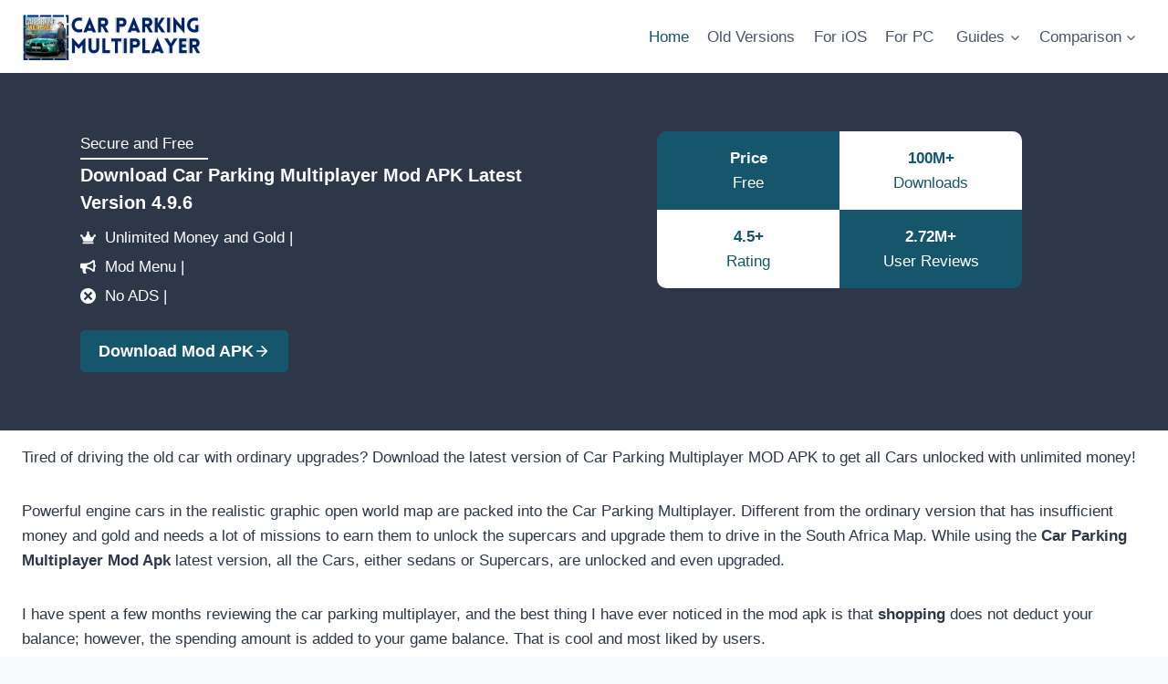

--- FILE ---
content_type: text/html; charset=UTF-8
request_url: https://carparkinggeeks.com/
body_size: 56641
content:
<!doctype html><html lang="en-US" prefix="og: https://ogp.me/ns#" class="no-js" itemtype="https://schema.org/WebPage" itemscope><head><script data-no-optimize="1">var litespeed_docref=sessionStorage.getItem("litespeed_docref");litespeed_docref&&(Object.defineProperty(document,"referrer",{get:function(){return litespeed_docref}}),sessionStorage.removeItem("litespeed_docref"));</script> <meta charset="UTF-8"><meta name="viewport" content="width=device-width, initial-scale=1, minimum-scale=1"><title>Car Parking Multiplayer Mod Apk v4.9.6 (Unlimited Money)</title><style id="perfmatters-used-css">.kb-splide.splide__container{box-sizing:border-box;position:relative}.kb-splide .splide__list{backface-visibility:hidden;display:flex;height:100%;margin:0 !important;padding:0 !important}.kb-splide.splide-initial .splide__list{gap:0;display:flex}.kb-splide.is-initialized:not(.is-active) .splide__list{display:block}.kb-splide .splide__pagination,.kb-splide ul.menu ul.splide__pagination.splide__pagination{align-items:center;display:flex;flex-wrap:wrap;justify-content:center;margin:0;pointer-events:none}.kb-splide .splide__pagination li{display:inline-block;line-height:1;list-style-type:none;margin:0;pointer-events:auto}.kb-splide .splide__progress__bar{width:0}.kb-splide .splide__toggle.is-active .splide__toggle__play,.kb-splide .splide__toggle__pause{display:none}.kb-splide .splide__toggle.is-active .splide__toggle__pause{display:inline}.kb-splide{outline:0;position:relative;--splide-nav-color:#fff;--splide-nav-background:rgba(0,0,0,.8);--splide-nav-border:2px solid transparent;--splide-pagination-background:#000}.kb-splide[data-slider-dots=true]{margin-bottom:30px}.kb-splide.kt-carousel-arrowstyle-blackonlight{--splide-nav-color:#000;--splide-nav-background:rgba(255,255,255,.8)}.kb-splide.kt-carousel-arrowstyle-outlineblack{--splide-nav-color:#000;--splide-nav-border:2px solid #000;--splide-nav-background:transparent}.kb-splide.kt-carousel-arrowstyle-outlinewhite{--splide-nav-color:#fff;--splide-nav-border:2px solid #fff;--splide-nav-background:transparent}.kb-splide.is-initialized,.kb-splide.is-rendered{visibility:visible}.kb-splide .splide__slide{backface-visibility:hidden;box-sizing:border-box;flex-shrink:0;list-style-type:none !important;margin:0;outline:0;position:relative}.kb-splide .splide__slide img{vertical-align:bottom}.kb-splide .splide__slider{position:relative}.kb-splide .splide__sr{clip:rect(0 0 0 0);border:0;height:1px;margin:-1px;overflow:hidden;padding:0;position:absolute;width:1px}.kb-splide .splide__spinner{animation:splide-loading 1s linear infinite;border:2px solid #999;border-left-color:transparent;border-radius:50%;bottom:0;contain:strict;display:inline-block;height:20px;left:0;margin:auto;position:absolute;right:0;top:0;width:20px}.kb-splide .splide__track{overflow:hidden;position:relative;z-index:0}@keyframes splide-loading{0%{transform:rotate(0)}to{transform:rotate(1turn)}}.kb-splide.splide--draggable>.splide__slider>.splide__track,.kb-splide.splide--draggable>.splide__track{user-select:none}.kb-splide.splide--fade>.splide__slider>.splide__track>.splide__list,.kb-splide.splide--fade>.splide__track>.splide__list{display:flex}.kb-splide.splide--fade>.splide__slider>.splide__track>.splide__list>.splide__slide,.kb-splide.splide--fade>.splide__track>.splide__list>.splide__slide{position:relative;left:unset;right:unset;top:unset;opacity:0;z-index:0}.kb-splide.splide--fade>.splide__slider>.splide__track>.splide__list>.splide__slide.is-active,.kb-splide.splide--fade>.splide__track>.splide__list>.splide__slide.is-active{opacity:1;position:relative;z-index:1}.kb-splide.splide--rtl{direction:rtl}.kb-splide.splide--rtl.splide--fade>.splide__track .splide__list{direction:rtl;flex-direction:row-reverse}.kb-splide.splide--ttb.is-active>.splide__slider>.splide__track>.splide__list,.kb-splide.splide--ttb.is-active>.splide__track>.splide__list{display:block}.kb-splide .splide__arrow{font-size:1rem;align-items:center;background:var(--splide-nav-background);border:var(--splide-nav-border);border-radius:3px;cursor:pointer;display:flex;height:3em;width:2em;justify-content:center;opacity:.25;padding:0;color:var(--splide-nav-color);position:absolute;top:50%;transform:translateY(-50%);z-index:1;box-shadow:none;transition:opacity .3s ease-in-out}.kb-splide.kb-slider-group-arrows .splide__arrows{position:absolute;z-index:1;display:flex;gap:1rem}.kb-splide.kb-slider-group-arrows .splide__arrows .splide__arrow{position:static;opacity:.5;transform:none}.kb-splide.kb-slider-group-arrows .splide__arrows .splide__arrow:focus,.kb-splide.kb-slider-group-arrows .splide__arrows .splide__arrow:hover{opacity:1}.kb-splide.kb-slider-group-arrows .splide__arrows .splide__arrow:disabled{opacity:.1}.kb-splide.kb-slider-arrow-position-top-right .splide__arrows{top:1rem;right:1rem}.kb-splide.kb-slider-arrow-position-top-left .splide__arrows{top:1rem;left:1rem}.kb-splide.kb-slider-arrow-position-bottom-left .splide__arrows{bottom:1rem;left:1rem}.kb-splide.kb-slider-arrow-position-bottom-right .splide__arrows{bottom:1rem;right:1rem}.kb-splide.kb-slider-arrow-position-outside-top .splide__arrows{position:relative;top:-2rem}.kb-splide.kb-slider-arrow-position-outside-top-right .splide__arrows{right:1rem;top:-4rem}.kb-splide.kb-slider-arrow-position-outside-top-right .splide__arrows .splide__arrow--prev{left:unset;right:4em}.kb-splide.kb-slider-arrow-position-outside-top-left .splide__arrows{left:1rem;top:-4rem}.kb-splide.kb-slider-arrow-position-outside-top-left .splide__arrows .splide__arrow--next{left:4em}.kb-splide.kb-slider-arrow-position-outside-bottom .splide__arrows{position:absolute;bottom:-2rem;width:100%}.kb-splide.kb-slider-arrow-position-outside-bottom-right .splide__arrows{right:1rem;bottom:-4rem}.kb-splide.kb-slider-arrow-position-outside-bottom-right .splide__arrows .splide__arrow--prev{left:unset;right:4em}.kb-splide.kb-slider-arrow-position-outside-bottom-left .splide__arrows{left:1rem;bottom:-4rem}.kb-splide.kb-slider-arrow-position-outside-bottom-left .splide__arrows .splide__arrow--next{left:4em}.kb-splide:hover .splide__arrow{opacity:.75}.kb-splide .splide__arrow svg{fill:currentColor;height:1em;width:1em}.kb-splide .splide__arrow:focus,.kb-splide .splide__arrow:hover{opacity:1;background:var(--splide-nav-background);color:var(--splide-nav-color)}.kb-splide .splide__arrow:disabled{opacity:.1;cursor:not-allowed}.kb-splide .splide__arrow--prev{left:1rem}.kb-splide .splide__arrow--prev svg{transform:scaleX(-1)}.kb-splide .splide__arrow--next{right:1rem}.kb-splide .splide__pagination,.kb-splide ul.splide__pagination.splide__pagination{bottom:-25px;left:0;padding:0 1em;position:absolute;right:0;z-index:1}.kb-splide .splide__pagination__page{background:var(--splide-pagination-background);border:0;border-radius:50%;display:inline-block;height:10px;margin:3px;opacity:.25;padding:0;transition:opacity .2s ease-in-out;width:10px}.kb-splide .splide__pagination__page.is-active{background:var(--splide-pagination-background);opacity:.75}.kb-splide .splide__pagination__page:hover{cursor:pointer;opacity:1}.kb-splide .splide__pagination__page:focus-visible{outline-offset:3px}.kb-splide .splide.is-focus-in .splide__pagination__page:focus{outline-offset:3px}.kb-splide .splide__progress__bar{background:#ccc;height:3px}@supports (outline-offset:-3px){.kb-splide .splide__slide:focus-visible{outline-offset:-3px}}@supports (outline-offset:-3px){.kb-splide .splide.is-focus-in .splide__slide:focus{outline-offset:-3px}}.kb-splide .splide__toggle{cursor:pointer}.kb-splide .splide__toggle:focus-visible{outline-offset:3px}.kb-splide.is-focus-in .splide__toggle:focus{outline-offset:3px}.kb-splide.splide--nav>.splide__slider>.splide__track>.splide__list>.splide__slide,.kb-splide.splide--nav>.splide__track>.splide__list>.splide__slide{border:3px solid transparent;cursor:pointer}.kb-splide.splide--nav>.splide__slider>.splide__track>.splide__list>.splide__slide.is-active,.kb-splide.splide--nav>.splide__track>.splide__list>.splide__slide.is-active{border:3px solid #000}.kb-splide.splide--nav>.splide__slider>.splide__track>.splide__list>.splide__slide:focus,.kb-splide.splide--nav>.splide__track>.splide__list>.splide__slide:focus{outline:0}.kb-splide.splide--rtl>.splide__arrows .splide__arrow--prev,.kb-splide.splide--rtl>.splide__slider>.splide__track>.splide__arrows .splide__arrow--prev,.kb-splide.splide--rtl>.splide__track>.splide__arrows .splide__arrow--prev{left:auto;right:1em}.kb-splide.splide--rtl>.splide__arrows .splide__arrow--prev svg,.kb-splide.splide--rtl>.splide__slider>.splide__track>.splide__arrows .splide__arrow--prev svg,.kb-splide.splide--rtl>.splide__track>.splide__arrows .splide__arrow--prev svg{transform:scaleX(1)}.kb-splide.splide--rtl>.splide__arrows .splide__arrow--next,.kb-splide.splide--rtl>.splide__slider>.splide__track>.splide__arrows .splide__arrow--next,.kb-splide.splide--rtl>.splide__track>.splide__arrows .splide__arrow--next{left:1em;right:auto}.kb-splide.splide--rtl>.splide__arrows .splide__arrow--next svg,.kb-splide.splide--rtl>.splide__slider>.splide__track>.splide__arrows .splide__arrow--next svg,.kb-splide.splide--rtl>.splide__track>.splide__arrows .splide__arrow--next svg{transform:scaleX(-1)}.kb-splide.splide--ttb>.splide__arrows .splide__arrow,.kb-splide.splide--ttb>.splide__slider>.splide__track>.splide__arrows .splide__arrow,.kb-splide.splide--ttb>.splide__track>.splide__arrows .splide__arrow{left:50%;transform:translate(-50%)}.kb-splide.splide--ttb>.splide__arrows .splide__arrow--prev,.kb-splide.splide--ttb>.splide__slider>.splide__track>.splide__arrows .splide__arrow--prev,.kb-splide.splide--ttb>.splide__track>.splide__arrows .splide__arrow--prev{top:1em}.kb-splide.splide--ttb>.splide__arrows .splide__arrow--prev svg,.kb-splide.splide--ttb>.splide__slider>.splide__track>.splide__arrows .splide__arrow--prev svg,.kb-splide.splide--ttb>.splide__track>.splide__arrows .splide__arrow--prev svg{transform:rotate(-90deg)}.kb-splide.splide--ttb>.splide__arrows .splide__arrow--next,.kb-splide.splide--ttb>.splide__slider>.splide__track>.splide__arrows .splide__arrow--next,.kb-splide.splide--ttb>.splide__track>.splide__arrows .splide__arrow--next{bottom:1em;top:auto}.kb-splide.splide--ttb>.splide__arrows .splide__arrow--next svg,.kb-splide.splide--ttb>.splide__slider>.splide__track>.splide__arrows .splide__arrow--next svg,.kb-splide.splide--ttb>.splide__track>.splide__arrows .splide__arrow--next svg{transform:rotate(90deg)}.kb-splide.splide--ttb>.splide__pagination,.kb-splide.splide--ttb>.splide__slider>.splide__pagination{bottom:0;display:flex;flex-direction:column;left:auto;padding:1em 0;right:.5em;top:0}.kb-gallery-type-thumbslider .kt-blocks-carousel-init.splide-initialized:not(.tns-slider)[data-slider-type=thumbnail] .splide__slide.kb-slide-item{display:block}.wp-block-kadence-advancedgallery .kt-blocks-carousel{overflow:hidden}html{line-height:1.15;-webkit-text-size-adjust:100%}body{margin:0}main{display:block;min-width:0}h1{font-size:2em;margin:.67em 0}hr{box-sizing:content-box;height:0;overflow:visible}a{background-color:rgba(0,0,0,0)}b,strong{font-weight:bold}img{border-style:none}button,input,optgroup,select,textarea{font-size:100%;margin:0}button,input{overflow:visible}button,select{text-transform:none}button,[type=button],[type=reset],[type=submit]{-webkit-appearance:button}[type=checkbox],[type=radio]{box-sizing:border-box;padding:0}[type=number]::-webkit-inner-spin-button,[type=number]::-webkit-outer-spin-button{height:auto}[type=search]{-webkit-appearance:textfield;outline-offset:-2px}[type=search]::-webkit-search-decoration{-webkit-appearance:none}::-webkit-file-upload-button{-webkit-appearance:button;font:inherit}[hidden]{display:none}:root{--global-gray-400:#cbd5e0;--global-gray-500:#a0aec0;--global-xs-spacing:1em;--global-sm-spacing:1.5rem;--global-md-spacing:2rem;--global-lg-spacing:2.5em;--global-xl-spacing:3.5em;--global-xxl-spacing:5rem;--global-edge-spacing:1.5rem;--global-boxed-spacing:2rem;--global-font-size-small:clamp(.8rem,.73rem + .217vw,.9rem);--global-font-size-medium:clamp(1.1rem,.995rem + .326vw,1.25rem);--global-font-size-large:clamp(1.75rem,1.576rem + .543vw,2rem);--global-font-size-larger:clamp(2rem,1.6rem + 1vw,2.5rem);--global-font-size-xxlarge:clamp(2.25rem,1.728rem + 1.63vw,3rem)}h1,h2,h3,h4,h5,h6{padding:0;margin:0}h1 a,h2 a,h3 a,h4 a,h5 a,h6 a{color:inherit;text-decoration:none}dfn,cite,em,i{font-style:italic}html{box-sizing:border-box}*,*::before,*::after{box-sizing:inherit}hr{height:0;border:0;border-bottom:2px solid var(--global-gray-400)}ul,ol{margin:0 0 1.5em 1.5em;padding:0}ul.aligncenter,ol.aligncenter{list-style:none}ul{list-style:disc}ol{list-style:decimal}li>ul,li>ol{margin-bottom:0;margin-left:1.5em}img{display:block;height:auto;max-width:100%}figure{margin:.5em 0}table{margin:0 0 1.5em;width:100%}a{color:var(--global-palette-highlight);transition:all .1s linear}a:hover,a:focus,a:active{color:var(--global-palette-highlight-alt)}a:hover,a:active{outline:0}.inner-link-style-normal a:not(.button),.widget-area.inner-link-style-normal a:not(.button){text-decoration:underline}.screen-reader-text{clip:rect(1px,1px,1px,1px);position:absolute !important;height:1px;width:1px;overflow:hidden;word-wrap:normal !important}.screen-reader-text:focus{background-color:#f1f1f1;border-radius:3px;box-shadow:0 0 2px 2px rgba(0,0,0,.6);clip:auto !important;color:#21759b;display:block;font-size:.875rem;font-weight:700;height:auto;left:5px;line-height:normal;padding:15px 23px 14px;text-decoration:none;top:5px;width:auto;z-index:100000}:where(html:not(.no-js)) .hide-focus-outline *:focus{outline:0}#primary[tabindex="-1"]:focus{outline:0}::-moz-placeholder{color:var(--global-palette6);opacity:1}::placeholder{color:var(--global-palette6)}button,.button,.wp-block-button__link,.wp-element-button,input[type=button],input[type=reset],input[type=submit]{border-radius:3px;background:var(--global-palette-btn-bg);color:var(--global-palette-btn);padding:.4em 1em;border:0;font-size:1.125rem;line-height:1.6;display:inline-block;font-family:inherit;cursor:pointer;text-decoration:none;transition:all .2s ease;box-shadow:0px 0px 0px -7px rgba(0,0,0,0)}button:visited,.button:visited,.wp-block-button__link:visited,.wp-element-button:visited,input[type=button]:visited,input[type=reset]:visited,input[type=submit]:visited{background:var(--global-palette-btn-bg);color:var(--global-palette-btn)}button:hover,button:focus,button:active,.button:hover,.button:focus,.button:active,.wp-block-button__link:hover,.wp-block-button__link:focus,.wp-block-button__link:active,.wp-element-button:hover,.wp-element-button:focus,.wp-element-button:active,input[type=button]:hover,input[type=button]:focus,input[type=button]:active,input[type=reset]:hover,input[type=reset]:focus,input[type=reset]:active,input[type=submit]:hover,input[type=submit]:focus,input[type=submit]:active{color:var(--global-palette-btn-hover);background:var(--global-palette-btn-bg-hover);box-shadow:0px 15px 25px -7px rgba(0,0,0,.1)}button:disabled,button.disabled,.button:disabled,.button.disabled,.wp-block-button__link:disabled,.wp-block-button__link.disabled,.wp-element-button:disabled,.wp-element-button.disabled,input[type=button]:disabled,input[type=button].disabled,input[type=reset]:disabled,input[type=reset].disabled,input[type=submit]:disabled,input[type=submit].disabled{cursor:not-allowed;opacity:.5}.kadence-svg-iconset{display:inline-flex;align-self:center}.kadence-svg-iconset svg{height:1em;width:1em}.kadence-svg-iconset.svg-baseline svg{top:.125em;position:relative}:root .has-theme-palette-1-background-color,:root .has-theme-palette1-background-color{background-color:var(--global-palette1)}:root .has-theme-palette-1-color,:root .has-theme-palette1-color{color:var(--global-palette1)}:root .has-theme-palette-3-color,:root .has-theme-palette3-color{color:var(--global-palette3)}:root .has-theme-palette-4-background-color,:root .has-theme-palette4-background-color{background-color:var(--global-palette4)}:root .has-theme-palette-9-background-color,:root .has-theme-palette9-background-color{background-color:var(--global-palette9)}:root .has-theme-palette-9-color,:root .has-theme-palette9-color{color:var(--global-palette9)}.kt-clear{}.kt-clear::before,.kt-clear::after{content:" ";display:table}.kt-clear::after{clear:both}.content-area{margin:var(--global-xxl-spacing) 0}.entry-content{word-break:break-word}.entry-content table{word-break:normal}.content-vertical-padding-bottom .content-area{margin-top:0}.site-container,.site-header-row-layout-contained,.site-footer-row-layout-contained,.entry-hero-layout-contained,.alignfull>.wp-block-cover__inner-container,.alignwide>.wp-block-cover__inner-container{margin:0 auto;padding:0 var(--global-content-edge-padding)}.content-bg{background:#fff}.content-style-unboxed .entry:not(.loop-entry)>.entry-content-wrap{padding:0}.content-style-unboxed .content-bg:not(.loop-entry){background:rgba(0,0,0,0)}.content-style-unboxed .entry:not(.loop-entry){box-shadow:none;border-radius:0}#wrapper{overflow:hidden;overflow:clip}.aligncenter{clear:both;display:block;margin-left:auto;margin-right:auto;text-align:center}body.footer-on-bottom #wrapper{min-height:100vh;display:flex;flex-direction:column}body.footer-on-bottom #inner-wrap{flex:1 0 auto}.site-branding{max-height:inherit}.site-branding a.brand{display:flex;gap:1em;flex-direction:row;align-items:center;text-decoration:none;color:inherit;max-height:inherit}.site-branding a.brand img{display:block}.header-navigation ul ul.sub-menu,.header-navigation ul ul.submenu{display:none;position:absolute;top:100%;flex-direction:column;background:#fff;margin-left:0;box-shadow:0 2px 13px rgba(0,0,0,.1);z-index:1000}.header-navigation ul ul.sub-menu>li:last-child,.header-navigation ul ul.submenu>li:last-child{border-bottom:0}.header-navigation[class*=header-navigation-dropdown-animation-fade] ul ul.sub-menu,.header-navigation[class*=header-navigation-dropdown-animation-fade] ul ul.submenu{opacity:0;visibility:hidden;transform:translate3d(0,0,0);transition:all .2s ease;display:block;clip:rect(1px,1px,1px,1px);height:1px;overflow:hidden}.header-navigation[class*=header-navigation-dropdown-animation-fade]:not(.click-to-open) ul li.menu-item--toggled-on>ul,.header-navigation[class*=header-navigation-dropdown-animation-fade]:not(.click-to-open) ul li:hover>ul,.header-navigation[class*=header-navigation-dropdown-animation-fade]:not(.click-to-open) ul li:not(.menu-item--has-toggle):focus>ul{opacity:1;visibility:visible;transform:translate3d(0,0,0);clip:auto;height:auto;overflow:visible}.wp-site-blocks .nav--toggle-sub .dropdown-nav-special-toggle{position:absolute !important;overflow:hidden;padding:0 !important;margin:0 !important;margin-right:-.1em !important;border:0 !important;width:.9em;top:0;bottom:0;height:auto;border-radius:0;box-shadow:none !important;background:0 0 !important;display:block;left:auto;right:.7em;pointer-events:none}.wp-site-blocks .nav--toggle-sub .sub-menu .dropdown-nav-special-toggle{width:2.6em;margin:0 !important;right:0}.nav--toggle-sub .dropdown-nav-special-toggle:focus{z-index:10}.nav--toggle-sub .dropdown-nav-toggle{display:block;background:0 0;position:absolute;right:0;top:50%;width:.7em;height:.7em;font-size:inherit;width:.9em;height:.9em;font-size:.9em;display:inline-flex;line-height:inherit;margin:0;padding:0;border:none;border-radius:0;transform:translateY(-50%);overflow:visible;transition:opacity .2s ease}.nav--toggle-sub ul ul .dropdown-nav-toggle{right:.2em}.nav--toggle-sub ul ul .dropdown-nav-toggle .kadence-svg-iconset{transform:rotate(-90deg)}.nav--toggle-sub li.menu-item-has-children{position:relative}.nav-drop-title-wrap{position:relative;padding-right:1em;display:block}.nav--toggle-sub li.menu-item--toggled-on>ul,.nav--toggle-sub li:not(.menu-item--has-toggle):focus>ul,.nav--toggle-sub.click-to-open li.menu-item--has-toggle>ul.opened,.nav--toggle-sub:not(.click-to-open) li:hover>ul{display:block}.nav--toggle-sub li:not(.menu-item--has-toggle):focus-within>ul{display:block}@media (hover:none){.wp-site-blocks .nav--toggle-sub .menu-item--has-toggle:not(.menu-item--toggled-on) .dropdown-nav-special-toggle{left:0;right:0 !important;margin-right:0 !important;width:100%;pointer-events:all}}.rtl .primary-menu-container>ul>li.menu-item .dropdown-nav-special-toggle{right:auto;left:.7em}.rtl .wp-site-blocks .nav--toggle-sub .sub-menu .dropdown-nav-special-toggle{left:0;right:auto}.wp-site-blocks .nav--toggle-sub .kadence-menu-mega-enabled .sub-menu .dropdown-nav-special-toggle{display:none}.header-navigation[class*=header-navigation-style-underline] .header-menu-container>ul>li>a{position:relative}.header-navigation[class*=header-navigation-style-underline] .header-menu-container>ul>li>a:after{content:"";width:100%;position:absolute;bottom:0;height:2px;right:50%;background:currentColor;transform:scale(0,0) translate(-50%,0);transition:transform .2s ease-in-out,color 0s ease-in-out}.header-navigation[class*=header-navigation-style-underline] .header-menu-container>ul>li>a:hover:after{transform:scale(1,1) translate(50%,0)}.header-navigation[class*=header-navigation-style-underline] .header-menu-container>ul>li.current-menu-item>a:after,.header-navigation[class*=header-navigation-style-underline] .header-menu-container>ul>li.current-page-item>a:after{transform:scale(1,1) translate(50%,0)}.header-menu-container,.header-navigation{display:flex}.header-navigation li.menu-item>a{display:block;width:100%;text-decoration:none;color:var(--global-palette4);transition:all .2s ease-in-out;transform:translate3d(0,0,0)}.header-navigation li.menu-item>a:focus,.header-navigation li.menu-item>a:hover{color:var(--global-palette-highlight)}.header-navigation ul.sub-menu,.header-navigation ul.submenu{display:block;list-style:none;margin:0;padding:0}.header-navigation ul li.menu-item>a{padding:.6em .5em}.header-navigation ul ul li.menu-item>a{padding:1em}.header-navigation ul ul li.menu-item>a{width:200px}.header-navigation ul ul ul.sub-menu,.header-navigation ul ul ul.submenu{top:0;left:100%;right:auto;min-height:100%}.header-navigation .menu{display:flex;flex-wrap:wrap;justify-content:center;align-items:center;list-style:none;margin:0;padding:0}.menu-toggle-open{display:flex;background:0 0;align-items:center;box-shadow:none}.menu-toggle-open .menu-toggle-icon{display:flex}.menu-toggle-open:focus,.menu-toggle-open:hover{border-color:currentColor;background:0 0;box-shadow:none}.menu-toggle-open.menu-toggle-style-default{border:0}.wp-site-blocks .menu-toggle-open{box-shadow:none}.mobile-navigation{width:100%}.mobile-navigation a{display:block;width:100%;text-decoration:none;padding:.6em .5em}.mobile-navigation ul{display:block;list-style:none;margin:0;padding:0}.drawer-nav-drop-wrap{display:flex;position:relative}.drawer-nav-drop-wrap a{color:inherit}.drawer-nav-drop-wrap .drawer-sub-toggle{background:0 0;color:inherit;padding:.5em .7em;display:flex;border:0;border-radius:0;box-shadow:none;line-height:normal}.drawer-nav-drop-wrap .drawer-sub-toggle[aria-expanded=true] svg{transform:rotate(180deg)}.mobile-navigation ul ul{padding-left:1em;transition:all .2s ease-in-out}.mobile-navigation ul.has-collapse-sub-nav ul.sub-menu{display:none}body[class*=amp-mode-] .mobile-navigation ul ul{display:block}.mobile-navigation ul ul ul ul ul ul{padding-left:0}.popup-drawer{position:fixed;display:none;top:0;bottom:0;left:-99999rem;right:99999rem;transition:opacity .25s ease-in,left 0s .25s,right 0s .25s;z-index:100000}.popup-drawer .drawer-overlay{background-color:rgba(0,0,0,.4);position:fixed;top:0;right:0;bottom:0;left:0;opacity:0;transition:opacity .2s ease-in-out}.popup-drawer .drawer-inner{width:100%;transform:translateX(100%);max-width:90%;right:0;top:0;overflow:auto;background:#090c10;color:#fff;bottom:0;opacity:0;position:fixed;box-shadow:0 0 2rem 0 rgba(0,0,0,.1);display:flex;flex-direction:column;transition:transform .3s cubic-bezier(.77,.2,.05,1),opacity .25s cubic-bezier(.77,.2,.05,1)}.popup-drawer .drawer-header{padding:0 1.5em;display:flex;justify-content:flex-end;min-height:calc(1.2em + 24px)}.popup-drawer .drawer-header .drawer-toggle{background:0 0;border:0;font-size:24px;line-height:1;padding:.6em .15em;color:inherit;display:flex;box-shadow:none;border-radius:0}.popup-drawer .drawer-header .drawer-toggle:hover{box-shadow:none}.popup-drawer .drawer-content{padding:0 1.5em 1.5em}.popup-drawer .drawer-header .drawer-toggle{width:1em;position:relative;height:1em;box-sizing:content-box;font-size:24px}.drawer-toggle .toggle-close-bar{width:.75em;height:.08em;background:currentColor;transform-origin:center center;position:absolute;margin-top:-.04em;opacity:0;border-radius:.08em;left:50%;margin-left:-.375em;top:50%;transform:rotate(45deg) translateX(-50%);transition:transform .3s cubic-bezier(.77,.2,.05,1),opacity .3s cubic-bezier(.77,.2,.05,1);transition-delay:.2s}.drawer-toggle .toggle-close-bar:last-child{transform:rotate(-45deg) translateX(50%)}body[class*=showing-popup-drawer-]{overflow:hidden}#main-header{display:none}#masthead{position:relative;z-index:11}@media screen and (min-width:1025px){#main-header{display:block}#mobile-header{display:none}}.site-header-row{display:grid;grid-template-columns:auto auto}.site-header-section{display:flex;max-height:inherit}.site-header-item{display:flex;align-items:center;margin-right:10px;max-height:inherit}.site-header-section>.site-header-item:last-child{margin-right:0}.drawer-content .site-header-item{margin-right:0;margin-bottom:10px}.drawer-content .site-header-item:last-child{margin-bottom:0}.site-header-section-right{justify-content:flex-end}.element-social-inner-wrap{display:flex;flex-wrap:wrap;align-items:center;gap:.3em}a.social-button{width:2em;text-decoration:none;height:2em;display:inline-flex;justify-content:center;align-items:center;margin:0;color:var(--global-palette4);background:var(--global-palette7);border-radius:3px;transition:all .2s ease-in-out}a.social-button:hover{color:var(--global-palette-btn);background:var(--global-palette-btn-bg)}#mobile-drawer{z-index:99999}#mobile-header .mobile-navigation>.mobile-menu-container.drawer-menu-container>ul.menu{display:flex;flex-wrap:wrap}#mobile-header .mobile-navigation:not(.drawer-navigation-parent-toggle-true) ul li.menu-item-has-children .drawer-nav-drop-wrap button{border:0}#mobile-header .mobile-navigation ul li.menu-item-has-children .drawer-nav-drop-wrap,#mobile-header .mobile-navigation ul li:not(.menu-item-has-children) a{border:0}.wp-block-table{border-collapse:collapse}.wp-block-table table{border-collapse:collapse}.wp-block-table td,.wp-block-table th{padding:.5em;border:1px solid var(--global-palette6);word-break:normal}.wp-block-table img{display:inline-block}.wp-block-table.is-style-stripes td,.wp-block-table.is-style-stripes th{border:0}.widget{margin-top:0;margin-bottom:1.5em}.widget-area .widget:last-child{margin-bottom:0}.widget-area .widget-title{font-size:20px;line-height:1.5;margin-bottom:.5em;text-transform:uppercase}.widget-area ul{padding-left:.5em}.widget-area a:where(:not(.button):not(.wp-block-button__link):not(.wp-element-button)){color:var(--global-palette3);text-decoration:none}.widget-area a:where(:not(.button):not(.wp-block-button__link):not(.wp-element-button)):hover{color:var(--global-palette-highlight);text-decoration:underline}.widget-area .widget{margin-left:0;margin-right:0}.widget li:not(.kb-table-of-content-list li){line-height:1.8}.widget_archive ul,.widget_categories ul,.widget_meta ul,.widget_nav_menu ul,.widget_recent_comments ul,.widget_pages ul,.widget_recent_entries ul,.widget_rss ul{margin:0;padding:0;list-style-type:none}.widget_pages .children,.widget_nav_menu .sub-menu{padding-top:0;padding-bottom:.5em}.widget_pages a,.widget_nav_menu a{display:block;padding:.1em 0;text-decoration:none}.widget_pages a:hover,.widget_pages a:focus,.widget_nav_menu a:hover,.widget_nav_menu a:focus{text-decoration:none}.widget_pages li,.widget_nav_menu li{padding:0}.widget_pages li ul,.widget_nav_menu li ul{margin-left:1em}.entry{box-shadow:0px 15px 25px -10px rgba(0,0,0,.05);border-radius:.25rem}.content-wrap{position:relative}.single-content{margin:var(--global-md-spacing) 0 0}.single-content address,.single-content figure,.single-content hr,.single-content p,.single-content table,.single-content pre,.single-content form,.single-content .wp-block-buttons,.single-content .wp-block-button,.single-content .wc-block-grid,.single-content .wp-block-kadence-advancedbtn,.single-content .wp-block-media-text,.single-content .wp-block-cover,.single-content .entry-content-asset,.single-content .wp-block-kadence-form,.single-content .wp-block-group,.single-content .wp-block-yoast-faq-block,.single-content .wp-block-yoast-how-to-block,.single-content .schema-faq-section,.single-content .wp-block-kadence-tableofcontents,.single-content .enlighter-default,.single-content .wp-block-kadence-iconlist,.single-content [class*=__inner-content]{margin-top:0;margin-bottom:var(--global-md-spacing)}.single-content p>img{display:inline-block}.single-content p>img.aligncenter{display:block}.single-content li>img{display:inline-block}.single-content li>img.aligncenter{display:block}.single-content p:not(.wp-block-kadence-advancedheading)+.wp-block-kadence-spacer{margin-top:calc(0rem - var(--global-md-spacing))}.single-content h1,.single-content h2,.single-content h3,.single-content h4,.single-content h5,.single-content h6{margin:1.5em 0 .5em}.single-content h1:first-child,.single-content h2:first-child,.single-content h3:first-child,.single-content h4:first-child,.single-content h5:first-child,.single-content h6:first-child{margin-top:0}.single-content h1+*,.single-content h2+*,.single-content h3+*,.single-content h4+*,.single-content h5+*,.single-content h6+*{margin-top:0}.single-content .wp-block-kadence-advancedgallery+p{margin-top:var(--global-md-spacing)}.single-content ul,.single-content ol{margin:0 0 var(--global-md-spacing);padding-left:2em}.single-content ul.aligncenter,.single-content ol.aligncenter{text-align:center;padding-left:0}.single-content li>ol,.single-content li>ul{margin:0}.single-content address:last-child,.single-content figure:last-child,.single-content hr:last-child,.single-content p:last-child,.single-content table:last-child,.single-content pre:last-child,.single-content form:last-child,.single-content .wp-block-buttons:last-child,.single-content .wp-block-button:last-child,.single-content .wp-block-kadence-advancedbtn:last-child,.single-content .wp-block-media-text:last-child,.single-content .wp-block-cover:last-child,.single-content .entry-content-asset:last-child,.single-content .wp-block-kadence-form:last-child,.single-content .wp-block-group:last-child,.single-content .wp-block-yoast-faq-block:last-child,.single-content .wp-block-yoast-how-to-block:last-child,.single-content .schema-faq-section:last-child,.single-content .wp-block-kadence-tableofcontents:last-child,.single-content .enlighter-default:last-child,.single-content .wp-block-kadence-iconlist:last-child,.single-content h1:last-child,.single-content h2:last-child,.single-content h3:last-child,.single-content h4:last-child,.single-content h5:last-child,.single-content h6:last-child,.single-content ul:last-child,.single-content ol:last-child{margin-bottom:0}.entry-content:after{display:table;clear:both;content:""}.content-title-style-hide .entry-content,.content-title-style-above .entry-content{margin:0}.alignfull,.alignwide,.entry-content .alignwide,.entry-content .alignfull{margin-left:calc(50% - ( var(--global-vw,100vw) / 2 ));margin-right:calc(50% - ( var(--global-vw,100vw) / 2 ));max-width:100vw;width:var(--global-vw,100vw);padding-left:0;padding-right:0;clear:both}.site-footer-row{display:grid;grid-template-columns:repeat(2,minmax(0,1fr))}.site-footer-row.site-footer-row-columns-3{grid-template-columns:minmax(0,1fr) minmax(0,1fr) minmax(0,1fr)}.site-footer-row.site-footer-row-columns-1{display:flex;justify-content:center}.site-footer-row.site-footer-row-columns-1 .site-footer-section{flex:1;text-align:center;min-width:0}@media screen and (min-width: 720px) and (max-width: 1024px){.site-footer-row-container-inner .site-footer-row.site-footer-row-tablet-column-layout-default,.site-footer-row-container-inner .site-footer-row.site-footer-row-tablet-column-layout-row{grid-template-columns:minmax(0,1fr)}}@media screen and (max-width: 719px){.site-footer-row-container-inner .site-footer-row.site-footer-row-mobile-column-layout-default,.site-footer-row-container-inner .site-footer-row.site-footer-row-mobile-column-layout-row{grid-template-columns:minmax(0,1fr)}}.site-footer-section{display:flex;max-height:inherit}.footer-widget-area{flex:1;min-width:0;display:flex}.footer-widget-area>*{flex:1;min-width:0}.footer-widget-area.content-valign-top{align-items:flex-start}.footer-widget-area.content-align-left{text-align:left}.footer-widget-area.content-align-left .footer-social-inner-wrap{justify-content:flex-start}.site-footer-wrap .social-button{color:var(--global-palette4);background:var(--global-palette7)}.site-footer-wrap .social-button:hover{text-decoration:none;color:var(--global-palette-btn);background:var(--global-palette-btn-bg)}.site-footer-section{position:relative}.site-footer-section:not(:last-child):after{content:"";position:absolute;top:0;bottom:0;height:auto;width:0;right:-15px;-webkit-transform:translateX(50%);transform:translateX(50%)}.footer-html{margin:1em 0}.footer-html p:last-child{margin-bottom:0}.footer-html p:first-child{margin-top:0}.header-navigation ul li a:not([href]){cursor:default}.nav-drop-title-wrap{display:flex;align-items:center}.header-navigation>div>ul>li>a{display:flex;align-items:center}.header-menu-container ul.menu{position:relative}.kt-row-layout-inner,.kb-row-layout-wrap{position:relative;border:0 solid rgba(0,0,0,0)}.kt-row-layout-inner:before,.kb-row-layout-wrap:before{clear:both;display:table;content:""}.kt-row-column-wrap{display:grid;grid-template-columns:minmax(0,1fr);gap:var(--global-row-gutter-md,2rem) var(--global-row-gutter-md,2rem);grid-auto-rows:minmax(min-content,max-content);z-index:1;position:relative}.kt-row-has-bg>.kt-row-column-wrap{padding-left:var(--global-content-edge-padding,15px);padding-right:var(--global-content-edge-padding,15px)}.alignfull>.kt-row-layout-inner>.kt-row-column-wrap,.alignfull>.kt-row-column-wrap{padding-left:var(--global-content-edge-padding,15px);padding-right:var(--global-content-edge-padding,15px)}.kt-inner-column-height-full:not(.kt-row-layout-row){grid-auto-rows:minmax(0,1fr)}.kt-inner-column-height-full:not(.kt-row-layout-row)>.wp-block-kadence-column{align-self:stretch}.kt-inner-column-height-full:not(.kt-row-layout-row)>.wp-block-kadence-column>.kt-inside-inner-col{height:100%}.kt-row-valign-middle.kt-inner-column-height-full>.wp-block-kadence-column:not(.kb-section-dir-horizontal)>.kt-inside-inner-col{display:flex;flex-direction:column;justify-content:center}@media screen and (max-width: 1024px){.kt-inner-column-height-full.kt-tab-layout-equal,.kt-inner-column-height-full:not(.kt-tab-layout-inherit):not(.kt-tab-layout-row){grid-auto-rows:minmax(0,1fr)}.kt-inner-column-height-full.kt-tab-layout-equal>.wp-block-kadence-column>.kt-inside-inner-col,.kt-inner-column-height-full:not(.kt-tab-layout-inherit):not(.kt-tab-layout-row)>.wp-block-kadence-column>.kt-inside-inner-col{height:100%}}@media screen and (max-width: 767px){.kt-inner-column-height-full.kt-mobile-layout-row{grid-auto-rows:minmax(min-content,max-content)}.kt-inner-column-height-full.kt-mobile-layout-row>.wp-block-kadence-column>.kt-inside-inner-col{height:auto}.kt-inner-column-height-full.kt-mobile-layout-equal,.kt-inner-column-height-full:not(.kt-mobile-layout-inherit):not(.kt-mobile-layout-row){grid-auto-rows:minmax(0,1fr)}.kt-inner-column-height-full.kt-mobile-layout-equal>.wp-block-kadence-column>.kt-inside-inner-col,.kt-inner-column-height-full:not(.kt-mobile-layout-inherit):not(.kt-mobile-layout-row)>.wp-block-kadence-column>.kt-inside-inner-col{height:100%}}@media (min-width: 768px)and (max-width: 1024px){.wp-block-kadence-rowlayout [id*=jarallax-container-]>div{height:var(--kb-screen-height-fix,100vh) !important;margin-top:-40px !important}}@media only screen and (min-width: 768px)and (max-width: 1366px)and (-webkit-min-device-pixel-ratio: 2){.wp-block-kadence-rowlayout [id*=jarallax-container-]>div{height:var(--kb-screen-height-fix,100vh) !important;margin-top:-40px !important}}.entry-content .wp-block-kadence-rowlayout.alignfull,.entry-content .wp-block-kadence-rowlayout.alignwide{text-align:inherit;margin-bottom:0}.kb-blocks-bg-slider-init.splide .splide__pagination{bottom:10px}.kb-blocks-bg-slider-init.splide .splide__arrow{z-index:100}@media (max-width: 767px){.kvs-sm-false{display:none !important}}:where(.kb-row-layout-wrap:has(.wp-block-kadence-navigation)){z-index:49}:where(header .kb-row-layout-wrap:has(.wp-block-kadence-navigation)){z-index:1000}.wp-block-kadence-column{display:flex;flex-direction:column;z-index:1;min-width:0;min-height:0}.kt-inside-inner-col{flex-direction:column;border:0 solid rgba(0,0,0,0);position:relative;transition:all .3s ease}@media (max-width: 767px){.kvs-sm-false{display:none !important}}.kt-block-spacer{position:relative;height:60px}.kt-block-spacer .kt-divider{width:100%;border-top:solid 1px #eee;position:absolute;top:50%;left:50%;margin:0;padding:0;border-bottom:0;border-left:0;border-right:0;transform:perspective(1px) translate(-50%,-50%)}.kt-block-spacer.kt-block-spacer-halign-left .kt-divider,.kt-block-spacer.kt-block-spacer-halign-left .kt-divider-stripe{left:0;transform:perspective(1px) translate(0%,-50%)}.wp-block-kadence-spacer.aligncenter{width:100%}@media (max-width: 767px){.kvs-sm-false{display:none !important}}.wp-block-kadence-iconlist ul.kt-svg-icon-list:not(.this-prevents-issues):not(.this-stops-third-party-issues):not(.tijsloc){list-style:none;padding:0;display:grid}.wp-block-kadence-iconlist ul.kt-svg-icon-list li.kt-svg-icon-list-item-wrap:not(.this-prevents-issues):not(.this-stops-third-party-issues):not(.tijsloc){display:flex}.wp-block-kadence-iconlist ul.kt-svg-icon-list{padding:0;list-style:none;margin:0 0 10px 0;text-align:left;grid-template-rows:auto;display:grid;gap:5px 0}.wp-block-kadence-iconlist ul.kt-svg-icon-list svg{width:1em;height:1em}.wp-block-kadence-iconlist ul.kt-svg-icon-list .kt-svg-icon-list-item-wrap{display:flex;align-items:center;padding:0}.wp-block-kadence-iconlist ul.kt-svg-icon-list .kt-svg-icon-list-item-wrap .kt-svg-icon-list-single{margin-right:10px;padding:4px 0;display:inline-flex;justify-content:center;align-items:center}.wp-block-kadence-iconlist ul.kt-svg-icon-list .kt-svg-icon-list-item-wrap:last-child{margin-bottom:0}.wp-block-kadence-iconlist.kt-list-icon-aligntop ul.kt-svg-icon-list .kt-svg-icon-list-item-wrap{align-items:flex-start}.wp-block-kadence-iconlist.aligncenter .kt-svg-icon-list-item-wrap{justify-content:center}.kt-svg-icon-list-columns-3 ul.kt-svg-icon-list{grid-template-columns:repeat(3,minmax(0,1fr))}@media (max-width: 767px){.kt-mobile-svg-icon-list-columns-1 ul.kt-svg-icon-list{grid-template-columns:minmax(0,1fr)}}.kb-buttons-wrap{display:flex;flex-wrap:wrap;align-items:center;justify-content:center;gap:var(--global-kb-gap-xs,.5rem)}.kb-button{z-index:1;position:relative;overflow:hidden;display:inline-flex;text-align:center;align-items:center;justify-content:center}.wp-block-kadence-advancedbtn .kb-button:not(.specificity):not(.extra-specificity){text-decoration:none}.kb-button:not(.kb-btn-global-inherit){border:0 solid rgba(0,0,0,0);padding:.4em 1em;cursor:pointer;font-size:1.125rem;border-radius:3px;transition:all .3s ease-in-out;box-shadow:none}.kb-button:not(.kb-btn-global-inherit):hover{box-shadow:none}.kb-button.kb-btn-global-fill{border:0px solid rgba(0,0,0,0);border-radius:3px;background:var(--global-palette-btn-bg,#3633e1);color:var(--global-palette-btn,#fff)}.kb-button.kb-btn-global-fill:hover{color:var(--global-palette-btn-hover,#fff);background:var(--global-palette-btn-bg-hover,#2f2ffc)}.kb-button.kb-btn-global-fill:focus{color:var(--global-palette-btn-hover,#fff);background:var(--global-palette-btn-bg-hover,#2f2ffc)}.kb-button::before{position:absolute;content:"";top:0;right:0;bottom:0;left:0;z-index:-1;opacity:0;background:rgba(0,0,0,0)}.kb-button:hover::before,.kb-button:focus::before{opacity:1}.kb-button.kt-btn-has-svg-true{gap:.5em;display:inline-flex}.wp-block-kadence-advancedbtn .kb-svg-icon-wrap{display:inline-flex;justify-content:center;align-items:center}.wp-block-kadence-advancedbtn .kb-svg-icon-wrap svg{width:1em;height:1em}.entry-content:not(.single-content) .kb-table-of-content-nav{margin-bottom:30px}.kb-table-of-content-nav .kb-table-of-contents-title{font-size:110%;font-weight:bold;display:block}.kb-table-of-content-nav .kb-table-of-content-wrap{border-style:solid;border-width:0;padding:var(--global-kb-spacing-sm,1.5rem)}.kb-table-of-content-nav .kb-table-of-content-wrap:after{clear:both;display:table;content:""}.kb-table-of-content-nav .kb-table-of-content-wrap .kb-table-of-content-list{margin:var(--global-kb-spacing-sm,1.5rem) 0 0 0;padding-left:1.75em;list-style:disc}.kb-table-of-content-nav .kb-table-of-content-wrap .kb-table-of-content-list .kb-table-of-contents__entry{color:inherit}.kb-table-of-content-nav .kb-table-of-content-wrap .kb-table-of-content-list li:last-child{margin-bottom:0px}.kb-table-of-content-nav .kb-table-of-content-wrap .kb-table-of-content-link-style-underline_hover a{text-decoration:none}.kb-table-of-content-nav .kb-table-of-content-wrap .kb-table-of-content-link-style-underline_hover a:hover{text-decoration:underline}.kb-table-of-contents-title-wrap{display:flex;align-content:space-between;align-items:center;width:100%;border-style:solid;border-width:0}.kb-table-of-contents-title-wrap .kb-table-of-contents-title{flex-grow:1}.kb-table-of-contents-title-wrap .kb-table-of-contents-icon-trigger{display:block;background:rgba(0,0,0,0);height:24px;margin-left:auto;position:relative;transition:all ease-in-out .2s;width:24px;min-width:24px;padding:0;border-radius:0;color:inherit;border:0;box-shadow:none !important}.kb-toggle-icon-style-xclose .kb-table-of-contents-icon-trigger:after,.kb-toggle-icon-style-xclose .kb-table-of-contents-icon-trigger:before,.kb-toggle-icon-style-xclosecircle .kb-table-of-contents-icon-trigger:after,.kb-toggle-icon-style-xclosecircle .kb-table-of-contents-icon-trigger:before{content:"";background-color:currentColor;height:4px;position:absolute;transition:all ease-in-out .1333333333s;width:20px;left:2px;top:10px}.kb-toggle-icon-style-xclose .kb-table-of-contents-icon-trigger:before,.kb-toggle-icon-style-xclosecircle .kb-table-of-contents-icon-trigger:before{transform:rotate(90deg);transform-origin:50%}.kb-toggle-icon-style-xclose .kb-table-of-contents-icon-trigger:after,.kb-toggle-icon-style-xclosecircle .kb-table-of-contents-icon-trigger:after{transform:rotate(0deg);transform-origin:50%}.kb-table-of-content-nav.kb-toc-toggle-hidden .kb-table-of-content-wrap .kb-table-of-content-list{height:0 !important;padding:0 !important;margin:0 !important;overflow:hidden;visibility:hidden}.kb-table-of-contents-title-wrap .kb-table-of-contents-title-btn.kb-table-of-contents-toggle{box-shadow:none;background:rgba(0,0,0,0);color:inherit;text-transform:inherit;display:flex;align-content:space-between;align-items:center;width:100%;border-style:solid;border-width:0;padding:0;margin:0;text-align:inherit;border-radius:0;font-size:inherit;letter-spacing:inherit;font-family:inherit}.wp-block-kadence-image:not(:last-child){margin-bottom:1em}.wp-block-kadence-image img{max-width:100%;border:0 solid currentColor;box-sizing:border-box}.wp-block-kadence-image .aligncenter{text-align:center}.wp-block-kadence-image.alignfull img,.wp-block-kadence-image.alignwide img{width:100%}.wp-block-kadence-image .alignleft,.wp-block-kadence-image .alignright,.wp-block-kadence-image .aligncenter{display:table}.wp-block-kadence-image .aligncenter{margin-left:auto;margin-right:auto}.wp-block-kadence-image figure{margin:0}.kb-gallery-ul *{box-sizing:border-box}.wp-block-kadence-advancedgallery{flex:1}.wp-block-kadence-advancedgallery .kt-blocks-carousel.kt-carousel-container-dotstyle-none{padding-bottom:0}.wp-block-kadence-advancedgallery .kt-blocks-carousel-init[data-slider-dots=true]{margin-bottom:28px}.wp-block-kadence-advancedgallery:after{clear:both;display:table;content:""}.wp-block-kadence-advancedgallery .kb-gallery-ul,ul.menu .wp-block-kadence-advancedgallery ul.kb-gallery-ul.kb-gallery-ul{display:flex;flex-wrap:wrap;list-style-type:none;padding:0;box-sizing:border-box;margin:0}.kb-gallery-ul{display:flex;flex-wrap:wrap;list-style-type:none;padding:0;box-sizing:border-box}.kb-gallery-ul .kadence-blocks-gallery-item{position:relative;list-style-type:none;padding:0;margin:0;box-sizing:border-box}.kb-gallery-ul .kadence-blocks-gallery-item .kadence-blocks-gallery-item-inner{position:relative;margin-bottom:0}.kb-gallery-ul .kadence-blocks-gallery-item .kadence-blocks-gallery-item-inner figure{margin:0 auto}.kb-gallery-ul .kadence-blocks-gallery-item .kadence-blocks-gallery-item-inner figure .kb-gal-image-radius{position:relative;overflow:hidden;z-index:1;margin:0 auto}.kb-gallery-ul .kadence-blocks-gallery-item .kadence-blocks-gallery-item-inner figure .kb-gallery-image-contain{border:0;background:rgba(0,0,0,0);padding:0;margin:0;display:block;width:100%}.kb-gallery-ul .kadence-blocks-gallery-item .kadence-blocks-gallery-item-inner figure .kb-gallery-image-contain.kadence-blocks-gallery-intrinsic{height:0;position:relative}.kb-gallery-ul .kadence-blocks-gallery-item .kadence-blocks-gallery-item-inner figure .kb-gallery-image-contain.kadence-blocks-gallery-intrinsic img{position:absolute;flex:1;height:100%;object-fit:cover;width:100%;top:0;left:0;outline-offset:-4px}.kb-gallery-ul .kadence-blocks-gallery-item .kadence-blocks-gallery-item-inner img{display:block;max-width:100%;height:auto;width:100%;margin:0;padding:0}@supports (position: sticky){.kb-gallery-ul .kadence-blocks-gallery-item .kadence-blocks-gallery-item-inner img{width:auto}}.kb-gallery-ul[data-columns-ss="1"] .kadence-blocks-gallery-item{width:calc(100% / 1)}.kb-gallery-ul[data-columns-ss="2"] .kadence-blocks-gallery-item{width:calc(100% / 2)}.kb-gallery-ul[data-columns-ss="3"] .kadence-blocks-gallery-item{width:calc(100% / 3)}.kb-gallery-ul[data-columns-ss="4"] .kadence-blocks-gallery-item{width:calc(100% / 4)}.kb-gallery-ul[data-columns-ss="5"] .kadence-blocks-gallery-item{width:calc(100% / 5)}@media (min-width: 543px){.kb-gallery-ul[data-columns-xs="1"] .kadence-blocks-gallery-item{width:calc(100% / 1)}.kb-gallery-ul[data-columns-xs="2"] .kadence-blocks-gallery-item{width:calc(100% / 2)}.kb-gallery-ul[data-columns-xs="3"] .kadence-blocks-gallery-item{width:calc(100% / 3)}.kb-gallery-ul[data-columns-xs="4"] .kadence-blocks-gallery-item{width:calc(100% / 4)}.kb-gallery-ul[data-columns-xs="5"] .kadence-blocks-gallery-item{width:calc(100% / 5)}.kb-gallery-ul[data-columns-xs="6"] .kadence-blocks-gallery-item{width:calc(100% / 6)}.kb-gallery-ul[data-columns-xs="7"] .kadence-blocks-gallery-item{width:calc(100% / 7)}.kb-gallery-ul[data-columns-xs="8"] .kadence-blocks-gallery-item{width:calc(100% / 8)}}@media (min-width: 768px){.kb-gallery-ul[data-columns-sm="1"] .kadence-blocks-gallery-item{width:calc(100% / 1)}.kb-gallery-ul[data-columns-sm="2"] .kadence-blocks-gallery-item{width:calc(100% / 2)}.kb-gallery-ul[data-columns-sm="3"] .kadence-blocks-gallery-item{width:calc(100% / 3)}.kb-gallery-ul[data-columns-sm="4"] .kadence-blocks-gallery-item{width:calc(100% / 4)}.kb-gallery-ul[data-columns-sm="5"] .kadence-blocks-gallery-item{width:calc(100% / 5)}.kb-gallery-ul[data-columns-sm="6"] .kadence-blocks-gallery-item{width:calc(100% / 6)}.kb-gallery-ul[data-columns-sm="7"] .kadence-blocks-gallery-item{width:calc(100% / 7)}.kb-gallery-ul[data-columns-sm="8"] .kadence-blocks-gallery-item{width:calc(100% / 8)}}@media (min-width: 992px){.kb-gallery-ul[data-columns-md="1"] .kadence-blocks-gallery-item{width:calc(100% / 1)}.kb-gallery-ul[data-columns-md="2"] .kadence-blocks-gallery-item{width:calc(100% / 2)}.kb-gallery-ul[data-columns-md="3"] .kadence-blocks-gallery-item{width:calc(100% / 3)}.kb-gallery-ul[data-columns-md="4"] .kadence-blocks-gallery-item{width:calc(100% / 4)}.kb-gallery-ul[data-columns-md="5"] .kadence-blocks-gallery-item{width:calc(100% / 5)}.kb-gallery-ul[data-columns-md="6"] .kadence-blocks-gallery-item{width:calc(100% / 6)}.kb-gallery-ul[data-columns-md="7"] .kadence-blocks-gallery-item{width:calc(100% / 7)}.kb-gallery-ul[data-columns-md="8"] .kadence-blocks-gallery-item{width:calc(100% / 8)}}@media (min-width: 1200px){.kb-gallery-ul[data-columns-xl="1"] .kadence-blocks-gallery-item{width:calc(100% / 1)}.kb-gallery-ul[data-columns-xl="2"] .kadence-blocks-gallery-item{width:calc(100% / 2)}.kb-gallery-ul[data-columns-xl="3"] .kadence-blocks-gallery-item{width:calc(100% / 3)}.kb-gallery-ul[data-columns-xl="4"] .kadence-blocks-gallery-item{width:calc(100% / 4)}.kb-gallery-ul[data-columns-xl="5"] .kadence-blocks-gallery-item{width:calc(100% / 5)}.kb-gallery-ul[data-columns-xl="6"] .kadence-blocks-gallery-item{width:calc(100% / 6)}.kb-gallery-ul[data-columns-xl="7"] .kadence-blocks-gallery-item{width:calc(100% / 7)}.kb-gallery-ul[data-columns-xl="8"] .kadence-blocks-gallery-item{width:calc(100% / 8)}}@media (min-width: 1500px){.kb-gallery-ul[data-columns-xxl="1"] .kadence-blocks-gallery-item{width:calc(100% / 1)}.kb-gallery-ul[data-columns-xxl="2"] .kadence-blocks-gallery-item{width:calc(100% / 2)}.kb-gallery-ul[data-columns-xxl="3"] .kadence-blocks-gallery-item{width:calc(100% / 3)}.kb-gallery-ul[data-columns-xxl="4"] .kadence-blocks-gallery-item{width:calc(100% / 4)}.kb-gallery-ul[data-columns-xxl="5"] .kadence-blocks-gallery-item{width:calc(100% / 5)}.kb-gallery-ul[data-columns-xxl="6"] .kadence-blocks-gallery-item{width:calc(100% / 6)}.kb-gallery-ul[data-columns-xxl="7"] .kadence-blocks-gallery-item{width:calc(100% / 7)}.kb-gallery-ul[data-columns-xxl="8"] .kadence-blocks-gallery-item{width:calc(100% / 8)}}.kb-gallery-ul.kb-gallery-type-carousel,.kb-gallery-ul.kb-gallery-type-slider,.kb-gallery-ul.kb-gallery-type-thumbslider{display:block;margin:0}.kb-gallery-ul.kb-gallery-type-slider .kadence-blocks-gallery-item .kadence-blocks-gallery-item-inner .kb-gallery-image-contain.kadence-blocks-gallery-intrinsic.kb-gallery-image-ratio-inherit{padding-bottom:66.67%}.kb-gallery-ul.kb-gallery-type-slider .kadence-blocks-gallery-item .kadence-blocks-gallery-item-inner .kb-gallery-image-contain.kadence-blocks-gallery-intrinsic.kb-gallery-image-ratio-inherit img{object-fit:contain}.kb-blocks-slider[data-slider-type=thumbnail]:not(.kt-blocks-carousel-init).splide:not(.is-overflow) .splide__slide:last-child{margin:0 !important}.kb-blocks-slider[data-slider-type=thumbnail]:not(.kt-blocks-carousel-init).splide:not(.is-overflow) .splide__list{justify-content:center}.kb-gallery-type-carousel .kb-gallery-image-ratio-inherit.kb-gallery-image-contain:after,.kb-gallery-type-slider .kb-gallery-image-ratio-inherit.kb-gallery-image-contain:after{display:none}.kb-gallery-ul.kb-gallery-type-carousel .kadence-blocks-gallery-item .kb-has-image-ratio-inherit .kb-gal-image-radius,.kb-gallery-ul.kb-gallery-type-slider .kadence-blocks-gallery-item .kb-has-image-ratio-inherit .kb-gal-image-radius,.kb-gallery-ul.kb-gallery-type-thumbslider .kadence-blocks-gallery-item .kb-has-image-ratio-inherit .kb-gal-image-radius{border-radius:0}.kt-blocks-carousel-init:not(.splide-initialized):not(.tns-slider)[data-columns-xxl="3"] .kb-slide-item{display:none}.kt-blocks-carousel-init:not(.splide-initialized):not(.tns-slider)[data-columns-xxl="3"] .kb-slide-item:nth-child(-n+3){width:33.33%;display:block;float:left}.kt-blocks-carousel-init:after{clear:both;display:table;content:""}@media (max-width: 543px){.kt-blocks-carousel-init:not(.splide-initialized):not(.tns-slider)[data-columns-ss="1"] .kb-slide-item{display:none}.kt-blocks-carousel-init:not(.splide-initialized):not(.tns-slider)[data-columns-ss="1"] .kb-slide-item:nth-child(-n+1){width:calc(100% / 1);display:block;float:left}.kt-blocks-carousel-init:not(.splide-initialized):not(.tns-slider)[data-columns-ss="2"] .kb-slide-item{display:none}.kt-blocks-carousel-init:not(.splide-initialized):not(.tns-slider)[data-columns-ss="2"] .kb-slide-item:nth-child(-n+2){width:calc(100% / 2);display:block;float:left}}@media (min-width: 544px)and (max-width: 767px){.kt-blocks-carousel-init:not(.splide-initialized):not(.tns-slider)[data-columns-xs="1"] .kb-slide-item{display:none}.kt-blocks-carousel-init:not(.splide-initialized):not(.tns-slider)[data-columns-xs="1"] .kb-slide-item:nth-child(-n+1){width:calc(100% / 1);display:block;float:left}.kt-blocks-carousel-init:not(.splide-initialized):not(.tns-slider)[data-columns-xs="2"] .kb-slide-item{display:none}.kt-blocks-carousel-init:not(.splide-initialized):not(.tns-slider)[data-columns-xs="2"] .kb-slide-item:nth-child(-n+2){width:calc(100% / 2);display:block;float:left}.kt-blocks-carousel-init:not(.splide-initialized):not(.tns-slider)[data-columns-xs="3"] .kb-slide-item{display:none}.kt-blocks-carousel-init:not(.splide-initialized):not(.tns-slider)[data-columns-xs="3"] .kb-slide-item:nth-child(-n+3){width:calc(100% / 3);display:block;float:left}.kt-blocks-carousel-init:not(.splide-initialized):not(.tns-slider)[data-columns-xs="4"] .kb-slide-item{display:none}.kt-blocks-carousel-init:not(.splide-initialized):not(.tns-slider)[data-columns-xs="4"] .kb-slide-item:nth-child(-n+4){width:calc(100% / 4);display:block;float:left}}@media (min-width: 768px)and (max-width: 991px){.kt-blocks-carousel-init:not(.splide-initialized):not(.tns-slider)[data-columns-sm="1"] .kb-slide-item{display:none}.kt-blocks-carousel-init:not(.splide-initialized):not(.tns-slider)[data-columns-sm="1"] .kb-slide-item:nth-child(-n+1){width:calc(100% / 1);display:block;float:left}.kt-blocks-carousel-init:not(.splide-initialized):not(.tns-slider)[data-columns-sm="2"] .kb-slide-item{display:none}.kt-blocks-carousel-init:not(.splide-initialized):not(.tns-slider)[data-columns-sm="2"] .kb-slide-item:nth-child(-n+2){width:calc(100% / 2);display:block;float:left}.kt-blocks-carousel-init:not(.splide-initialized):not(.tns-slider)[data-columns-sm="3"] .kb-slide-item{display:none}.kt-blocks-carousel-init:not(.splide-initialized):not(.tns-slider)[data-columns-sm="3"] .kb-slide-item:nth-child(-n+3){width:calc(100% / 3);display:block;float:left}.kt-blocks-carousel-init:not(.splide-initialized):not(.tns-slider)[data-columns-sm="4"] .kb-slide-item{display:none}.kt-blocks-carousel-init:not(.splide-initialized):not(.tns-slider)[data-columns-sm="4"] .kb-slide-item:nth-child(-n+4){width:calc(100% / 4);display:block;float:left}.kt-blocks-carousel-init:not(.splide-initialized):not(.tns-slider)[data-columns-sm="5"] .kb-slide-item{display:none}.kt-blocks-carousel-init:not(.splide-initialized):not(.tns-slider)[data-columns-sm="5"] .kb-slide-item:nth-child(-n+5){width:calc(100% / 5);display:block;float:left}.kt-blocks-carousel-init:not(.splide-initialized):not(.tns-slider)[data-columns-sm="6"] .kb-slide-item{display:none}.kt-blocks-carousel-init:not(.splide-initialized):not(.tns-slider)[data-columns-sm="6"] .kb-slide-item:nth-child(-n+6){width:calc(100% / 6);display:block;float:left}.kt-blocks-carousel-init:not(.splide-initialized):not(.tns-slider)[data-columns-sm="7"] .kb-slide-item{display:none}.kt-blocks-carousel-init:not(.splide-initialized):not(.tns-slider)[data-columns-sm="7"] .kb-slide-item:nth-child(-n+7){width:calc(100% / 7);display:block;float:left}.kt-blocks-carousel-init:not(.splide-initialized):not(.tns-slider)[data-columns-sm="8"] .kb-slide-item{display:none}.kt-blocks-carousel-init:not(.splide-initialized):not(.tns-slider)[data-columns-sm="8"] .kb-slide-item:nth-child(-n+8){width:calc(100% / 8);display:block;float:left}}@media (min-width: 992px)and (max-width: 1199px){.kt-blocks-carousel-init:not(.splide-initialized):not(.tns-slider)[data-columns-md="1"] .kb-slide-item{display:none}.kt-blocks-carousel-init:not(.splide-initialized):not(.tns-slider)[data-columns-md="1"] .kb-slide-item:nth-child(-n+1){width:calc(100% / 1);display:block;float:left}.kt-blocks-carousel-init:not(.splide-initialized):not(.tns-slider)[data-columns-md="2"] .kb-slide-item{display:none}.kt-blocks-carousel-init:not(.splide-initialized):not(.tns-slider)[data-columns-md="2"] .kb-slide-item:nth-child(-n+2){width:calc(100% / 2);display:block;float:left}.kt-blocks-carousel-init:not(.splide-initialized):not(.tns-slider)[data-columns-md="3"] .kb-slide-item{display:none}.kt-blocks-carousel-init:not(.splide-initialized):not(.tns-slider)[data-columns-md="3"] .kb-slide-item:nth-child(-n+3){width:calc(100% / 3);display:block;float:left}.kt-blocks-carousel-init:not(.splide-initialized):not(.tns-slider)[data-columns-md="4"] .kb-slide-item{display:none}.kt-blocks-carousel-init:not(.splide-initialized):not(.tns-slider)[data-columns-md="4"] .kb-slide-item:nth-child(-n+4){width:calc(100% / 4);display:block;float:left}.kt-blocks-carousel-init:not(.splide-initialized):not(.tns-slider)[data-columns-md="5"] .kb-slide-item{display:none}.kt-blocks-carousel-init:not(.splide-initialized):not(.tns-slider)[data-columns-md="5"] .kb-slide-item:nth-child(-n+5){width:calc(100% / 5);display:block;float:left}.kt-blocks-carousel-init:not(.splide-initialized):not(.tns-slider)[data-columns-md="6"] .kb-slide-item{display:none}.kt-blocks-carousel-init:not(.splide-initialized):not(.tns-slider)[data-columns-md="6"] .kb-slide-item:nth-child(-n+6){width:calc(100% / 6);display:block;float:left}.kt-blocks-carousel-init:not(.splide-initialized):not(.tns-slider)[data-columns-md="7"] .kb-slide-item{display:none}.kt-blocks-carousel-init:not(.splide-initialized):not(.tns-slider)[data-columns-md="7"] .kb-slide-item:nth-child(-n+7){width:calc(100% / 7);display:block;float:left}.kt-blocks-carousel-init:not(.splide-initialized):not(.tns-slider)[data-columns-md="8"] .kb-slide-item{display:none}.kt-blocks-carousel-init:not(.splide-initialized):not(.tns-slider)[data-columns-md="8"] .kb-slide-item:nth-child(-n+8){width:calc(100% / 8);display:block;float:left}}@media (min-width: 1200px)and (max-width: 1499px){.kt-blocks-carousel-init:not(.splide-initialized):not(.tns-slider)[data-columns-xl="1"] .kb-slide-item{display:none}.kt-blocks-carousel-init:not(.splide-initialized):not(.tns-slider)[data-columns-xl="1"] .kb-slide-item:nth-child(-n+1){width:calc(100% / 1);display:block;float:left}.kt-blocks-carousel-init:not(.splide-initialized):not(.tns-slider)[data-columns-xl="2"] .kb-slide-item{display:none}.kt-blocks-carousel-init:not(.splide-initialized):not(.tns-slider)[data-columns-xl="2"] .kb-slide-item:nth-child(-n+2){width:calc(100% / 2);display:block;float:left}.kt-blocks-carousel-init:not(.splide-initialized):not(.tns-slider)[data-columns-xl="3"] .kb-slide-item{display:none}.kt-blocks-carousel-init:not(.splide-initialized):not(.tns-slider)[data-columns-xl="3"] .kb-slide-item:nth-child(-n+3){width:calc(100% / 3);display:block;float:left}.kt-blocks-carousel-init:not(.splide-initialized):not(.tns-slider)[data-columns-xl="4"] .kb-slide-item{display:none}.kt-blocks-carousel-init:not(.splide-initialized):not(.tns-slider)[data-columns-xl="4"] .kb-slide-item:nth-child(-n+4){width:calc(100% / 4);display:block;float:left}.kt-blocks-carousel-init:not(.splide-initialized):not(.tns-slider)[data-columns-xl="5"] .kb-slide-item{display:none}.kt-blocks-carousel-init:not(.splide-initialized):not(.tns-slider)[data-columns-xl="5"] .kb-slide-item:nth-child(-n+5){width:calc(100% / 5);display:block;float:left}.kt-blocks-carousel-init:not(.splide-initialized):not(.tns-slider)[data-columns-xl="6"] .kb-slide-item{display:none}.kt-blocks-carousel-init:not(.splide-initialized):not(.tns-slider)[data-columns-xl="6"] .kb-slide-item:nth-child(-n+6){width:calc(100% / 6);display:block;float:left}.kt-blocks-carousel-init:not(.splide-initialized):not(.tns-slider)[data-columns-xl="7"] .kb-slide-item{display:none}.kt-blocks-carousel-init:not(.splide-initialized):not(.tns-slider)[data-columns-xl="7"] .kb-slide-item:nth-child(-n+7){width:calc(100% / 7);display:block;float:left}.kt-blocks-carousel-init:not(.splide-initialized):not(.tns-slider)[data-columns-xl="8"] .kb-slide-item{display:none}.kt-blocks-carousel-init:not(.splide-initialized):not(.tns-slider)[data-columns-xl="8"] .kb-slide-item:nth-child(-n+8){width:calc(100% / 8);display:block;float:left}}@media (min-width: 1500px){.kt-blocks-carousel-init:not(.splide-initialized):not(.tns-slider)[data-columns-xxl="1"] .kb-slide-item{display:none}.kt-blocks-carousel-init:not(.splide-initialized):not(.tns-slider)[data-columns-xxl="1"] .kb-slide-item:nth-child(-n+1){width:calc(100% / 1);display:block;float:left}.kt-blocks-carousel-init:not(.splide-initialized):not(.tns-slider)[data-columns-xxl="2"] .kb-slide-item{display:none}.kt-blocks-carousel-init:not(.splide-initialized):not(.tns-slider)[data-columns-xxl="2"] .kb-slide-item:nth-child(-n+2){width:calc(100% / 2);display:block;float:left}.kt-blocks-carousel-init:not(.splide-initialized):not(.tns-slider)[data-columns-xxl="3"] .kb-slide-item{display:none}.kt-blocks-carousel-init:not(.splide-initialized):not(.tns-slider)[data-columns-xxl="3"] .kb-slide-item:nth-child(-n+3){width:calc(100% / 3);display:block;float:left}.kt-blocks-carousel-init:not(.splide-initialized):not(.tns-slider)[data-columns-xxl="4"] .kb-slide-item{display:none}.kt-blocks-carousel-init:not(.splide-initialized):not(.tns-slider)[data-columns-xxl="4"] .kb-slide-item:nth-child(-n+4){width:calc(100% / 4);display:block;float:left}.kt-blocks-carousel-init:not(.splide-initialized):not(.tns-slider)[data-columns-xxl="5"] .kb-slide-item{display:none}.kt-blocks-carousel-init:not(.splide-initialized):not(.tns-slider)[data-columns-xxl="5"] .kb-slide-item:nth-child(-n+5){width:calc(100% / 5);display:block;float:left}.kt-blocks-carousel-init:not(.splide-initialized):not(.tns-slider)[data-columns-xxl="6"] .kb-slide-item{display:none}.kt-blocks-carousel-init:not(.splide-initialized):not(.tns-slider)[data-columns-xxl="6"] .kb-slide-item:nth-child(-n+6){width:calc(100% / 6);display:block;float:left}.kt-blocks-carousel-init:not(.splide-initialized):not(.tns-slider)[data-columns-xxl="7"] .kb-slide-item{display:none}.kt-blocks-carousel-init:not(.splide-initialized):not(.tns-slider)[data-columns-xxl="7"] .kb-slide-item:nth-child(-n+7){width:calc(100% / 7);display:block;float:left}.kt-blocks-carousel-init:not(.splide-initialized):not(.tns-slider)[data-columns-xxl="8"] .kb-slide-item{display:none}.kt-blocks-carousel-init:not(.splide-initialized):not(.tns-slider)[data-columns-xxl="8"] .kb-slide-item:nth-child(-n+8){width:calc(100% / 8);display:block;float:left}}.kt-blocks-carousel-init:not(.splide-initialized):not(.tns-slider)[data-slider-type=slider] .kb-slide-item{display:none}.kt-blocks-carousel-init:not(.splide-initialized):not(.tns-slider)[data-slider-type=slider] .kb-slide-item:first-child{display:block}.kt-blocks-carousel-init:not(.splide-initialized):not(.tns-slider)[data-slider-type=thumbnail] .kb-slide-item:not(.specificity){display:none}.kt-blocks-carousel-init:not(.splide-initialized):not(.tns-slider)[data-slider-type=thumbnail] .kb-slide-item:not(.specificity):first-child{display:block;width:100%}.kt-blocks-carousel-init:not(.splide-initialized):not(.tns-slider)[data-slider-type=thumbnail][data-columns-xl="3"]~.kb-blocks-slider .kb-slide-item{display:none}.kt-blocks-carousel-init:not(.splide-initialized):not(.tns-slider)[data-slider-type=thumbnail][data-columns-xl="3"]~.kb-blocks-slider .kb-slide-item:nth-child(-n+3){width:calc(100% / 3);display:block;float:left}.kt-blocks-carousel-init:not(.splide-initialized):not(.tns-slider)[data-slider-type=thumbnail][data-columns-xl="4"]~.kb-blocks-slider .kb-slide-item{display:none}.kt-blocks-carousel-init:not(.splide-initialized):not(.tns-slider)[data-slider-type=thumbnail][data-columns-xl="4"]~.kb-blocks-slider .kb-slide-item:nth-child(-n+4){width:calc(100% / 4);display:block;float:left}.kt-blocks-carousel-init:not(.splide-initialized):not(.tns-slider)[data-slider-type=thumbnail][data-columns-xl="5"]~.kb-blocks-slider .kb-slide-item{display:none}.kt-blocks-carousel-init:not(.splide-initialized):not(.tns-slider)[data-slider-type=thumbnail][data-columns-xl="5"]~.kb-blocks-slider .kb-slide-item:nth-child(-n+5){width:calc(100% / 5);display:block;float:left}.kt-blocks-carousel-init:not(.splide-initialized):not(.tns-slider)[data-slider-type=thumbnail][data-columns-xl="6"]~.kb-blocks-slider .kb-slide-item{display:none}.kt-blocks-carousel-init:not(.splide-initialized):not(.tns-slider)[data-slider-type=thumbnail][data-columns-xl="6"]~.kb-blocks-slider .kb-slide-item:nth-child(-n+6){width:calc(100% / 6);display:block;float:left}.kt-blocks-carousel-init:not(.splide-initialized):not(.tns-slider)[data-slider-type=thumbnail][data-columns-xl="7"]~.kb-blocks-slider .kb-slide-item{display:none}.kt-blocks-carousel-init:not(.splide-initialized):not(.tns-slider)[data-slider-type=thumbnail][data-columns-xl="7"]~.kb-blocks-slider .kb-slide-item:nth-child(-n+7){width:calc(100% / 7);display:block;float:left}.kt-blocks-carousel-init:not(.splide-initialized):not(.tns-slider)[data-slider-type=thumbnail]~.kb-blocks-slider{display:flex;gap:10px}.kt-blocks-carousel .splide.kb-slider-arrow-position-top-right .splide__arrows{right:1rem;top:1rem}.kt-blocks-carousel .splide.kb-slider-arrow-position-top-right .splide__arrows .splide__arrow--prev{left:unset;right:4em}.kt-blocks-carousel .splide.kb-slider-arrow-position-top-left .splide__arrows{left:1rem;top:1rem}.kt-blocks-carousel .splide.kb-slider-arrow-position-top-left .splide__arrows .splide__arrow--next{left:4em}.kt-blocks-carousel .splide.kb-slider-arrow-position-bottom-left .splide__arrows{bottom:1rem;left:1rem}.kt-blocks-carousel .splide.kb-slider-arrow-position-bottom-left .splide__arrows .splide__arrow--next{left:4em}.kt-blocks-carousel .splide.kb-slider-arrow-position-bottom-right .splide__arrows{bottom:1rem;right:1rem}.kt-blocks-carousel .splide.kb-slider-arrow-position-bottom-right .splide__arrows .splide__arrow--prev{left:unset;right:4em}.kt-blocks-carousel .splide.kb-slider-group-arrow.kb-slider-arrow-position-outside-top .splide__arrows{position:relative;top:-2rem}.kt-blocks-carousel .splide.kb-slider-arrow-position-outside-top-right .splide__arrows{right:1rem;top:-4rem}.kt-blocks-carousel .splide.kb-slider-arrow-position-outside-top-right .splide__arrows .splide__arrow--prev{left:unset;right:4em}.kt-blocks-carousel .splide.kb-slider-arrow-position-outside-top-left .splide__arrows{left:1rem;top:-4rem}.kt-blocks-carousel .splide.kb-slider-arrow-position-outside-top-left .splide__arrows .splide__arrow--next{left:4em}.kt-blocks-carousel .splide.kb-slider-arrow-position-outside-bottom .splide__arrows{position:absolute;bottom:-2rem;width:100%}.kt-blocks-carousel .splide.kb-slider-arrow-position-outside-bottom-right .splide__arrows{right:1rem;bottom:-4rem}.kt-blocks-carousel .splide.kb-slider-arrow-position-outside-bottom-right .splide__arrows .splide__arrow--prev{left:unset;right:4em}.kt-blocks-carousel .splide.kb-slider-arrow-position-outside-bottom-left .splide__arrows{left:1rem;bottom:-4rem}.kt-blocks-carousel .splide.kb-slider-arrow-position-outside-bottom-left .splide__arrows .splide__arrow--next{left:4em}.kt-blocks-carousel .splide.kb-slider-group-arrows .splide__arrows{display:flex;gap:1rem;position:absolute;z-index:1}.kt-accordion-wrap .kt-accordion-header-wrap{margin:0;padding:0}.kt-blocks-accordion-header{align-content:space-between;align-items:center;background-color:var(--global-palette8,#f2f2f2);border:0 solid rgba(0,0,0,0);border-radius:0px;color:var(--global-palette5,#555);display:flex;font-size:18px;padding:10px 14px;position:relative;line-height:24px;text-align:left;text-transform:none;transition:all ease-in-out .2s;width:100%;box-shadow:none;text-shadow:none}.kt-blocks-accordion-header .kt-blocks-accordion-title{word-wrap:break-word;white-space:normal}.kt-blocks-accordion-header .kb-svg-icon-wrap svg{width:1em;height:1em}.kt-blocks-accordion-header:focus-visible{box-shadow:none;text-shadow:none}.kt-blocks-accordion-header:focus{box-shadow:none;text-shadow:none}.kt-blocks-accordion-header:active{box-shadow:none}.kt-blocks-accordion-header:hover{background-color:var(--global-palette7,#eee);color:var(--global-palette5,#444);box-shadow:none;text-shadow:none}.kt-blocks-accordion-header:hover .kt-blocks-accordion-icon-trigger:after,.kt-blocks-accordion-header:hover .kt-blocks-accordion-icon-trigger:before{background-color:currentColor}.kt-blocks-accordion-title-wrap{display:flex;padding-right:10px}.kt-accordion-panel-inner:after{clear:both;display:table;content:""}.kt-blocks-accordion-icon-trigger{display:block;height:24px;margin-left:auto;position:relative;transition:all ease-in-out .2s;width:24px;min-width:24px;box-sizing:content-box}.kt-blocks-accordion-icon-trigger:after,.kt-blocks-accordion-icon-trigger:before{background-color:var(--global-palette5,#444)}.kt-accodion-icon-style-basic .kt-blocks-accordion-icon-trigger:after,.kt-accodion-icon-style-basic .kt-blocks-accordion-icon-trigger:before,.kt-accodion-icon-style-basiccircle .kt-blocks-accordion-icon-trigger:after,.kt-accodion-icon-style-basiccircle .kt-blocks-accordion-icon-trigger:before{content:"";height:4px;position:absolute;transition:all ease-in-out .1333333333s;width:20px;left:2px;top:10px}.kt-accodion-icon-style-basic .kt-blocks-accordion-icon-trigger:before,.kt-accodion-icon-style-basiccircle .kt-blocks-accordion-icon-trigger:before{transform:rotate(90deg);transform-origin:50%}.kt-accodion-icon-style-basic .kt-blocks-accordion-icon-trigger:after,.kt-accodion-icon-style-basiccircle .kt-blocks-accordion-icon-trigger:after{transform:rotate(0deg);transform-origin:50%}.kt-accordion-inner-wrap .wp-block-kadence-pane>.kt-accordion-header-wrap{margin-top:0px}.kt-accordion-inner-wrap{column-gap:var(--global-kb-gap-md,2rem);display:flex;flex-direction:column;row-gap:8px}.kt-accordion-panel-inner{padding:20px;border:1px solid var(--global-palette7,#eee);border-top-width:0}.kt-accordion-panel{display:block}.kt-accordion-panel.kt-accordion-panel-hidden{max-height:0 !important;overflow:hidden;display:none}.wp-block-kadence-column .wp-block-kadence-accordion{align-self:stretch}</style><meta name="description" content="Download the Car Parking Multiplayer Mod Apk (Unlimited Money and Coins) that has all Cars unlocked. Race with your friends and beat them."/><meta name="robots" content="follow, index, max-snippet:-1, max-video-preview:-1, max-image-preview:large"/><link rel="canonical" href="https://carparkinggeeks.com/" /><meta property="og:locale" content="en_US" /><meta property="og:type" content="website" /><meta property="og:title" content="Car Parking Multiplayer Mod Apk v4.9.6 (Unlimited Money)" /><meta property="og:description" content="Download the Car Parking Multiplayer Mod Apk (Unlimited Money and Coins) that has all Cars unlocked. Race with your friends and beat them." /><meta property="og:url" content="https://carparkinggeeks.com/" /><meta property="og:site_name" content="Car Parking Geeks" /><meta property="og:updated_time" content="2025-12-26T15:48:19+00:00" /><meta property="og:image" content="https://carparkinggeeks.com/wp-content/uploads/2024/05/carparkinggeeks.com-OpenGraph.webp" /><meta property="og:image:secure_url" content="https://carparkinggeeks.com/wp-content/uploads/2024/05/carparkinggeeks.com-OpenGraph.webp" /><meta property="og:image:width" content="1200" /><meta property="og:image:height" content="630" /><meta property="og:image:alt" content="carparkinggeeks" /><meta property="og:image:type" content="image/webp" /><meta property="article:published_time" content="2024-04-21T07:01:33+00:00" /><meta property="article:modified_time" content="2025-12-26T15:48:19+00:00" /><meta name="twitter:card" content="summary_large_image" /><meta name="twitter:title" content="Car Parking Multiplayer Mod Apk v4.9.6 (Unlimited Money)" /><meta name="twitter:description" content="Download the Car Parking Multiplayer Mod Apk (Unlimited Money and Coins) that has all Cars unlocked. Race with your friends and beat them." /><meta name="twitter:image" content="https://carparkinggeeks.com/wp-content/uploads/2024/05/carparkinggeeks.com-OpenGraph.webp" /><meta name="twitter:label1" content="Written by" /><meta name="twitter:data1" content="Farman" /><meta name="twitter:label2" content="Time to read" /><meta name="twitter:data2" content="12 minutes" /> <script type="application/ld+json" class="rank-math-schema">{"@context":"https://schema.org","@graph":[{"@type":["Person","Organization"],"@id":"https://carparkinggeeks.com/#person","name":"Car Parking Geeks","logo":{"@type":"ImageObject","@id":"https://carparkinggeeks.com/#logo","url":"https://carparkinggeeks.com/wp-content/uploads/2024/05/Car-Parking-Multiplayer-1.png","contentUrl":"https://carparkinggeeks.com/wp-content/uploads/2024/05/Car-Parking-Multiplayer-1.png","caption":"Car Parking Geeks","inLanguage":"en-US","width":"400","height":"160"},"image":{"@type":"ImageObject","@id":"https://carparkinggeeks.com/#logo","url":"https://carparkinggeeks.com/wp-content/uploads/2024/05/Car-Parking-Multiplayer-1.png","contentUrl":"https://carparkinggeeks.com/wp-content/uploads/2024/05/Car-Parking-Multiplayer-1.png","caption":"Car Parking Geeks","inLanguage":"en-US","width":"400","height":"160"}},{"@type":"WebSite","@id":"https://carparkinggeeks.com/#website","url":"https://carparkinggeeks.com","name":"Car Parking Geeks","publisher":{"@id":"https://carparkinggeeks.com/#person"},"inLanguage":"en-US","potentialAction":{"@type":"SearchAction","target":"https://carparkinggeeks.com/?s={search_term_string}","query-input":"required name=search_term_string"}},{"@type":"ImageObject","@id":"https://carparkinggeeks.com/wp-content/uploads/2024/04/Car-Parking-Multiplayer-Logo.webp","url":"https://carparkinggeeks.com/wp-content/uploads/2024/04/Car-Parking-Multiplayer-Logo.webp","width":"200","height":"200","inLanguage":"en-US"},{"@type":"WebPage","@id":"https://carparkinggeeks.com/#webpage","url":"https://carparkinggeeks.com/","name":"Car Parking Multiplayer Mod Apk v4.9.6 (Unlimited Money)","datePublished":"2024-04-21T07:01:33+00:00","dateModified":"2025-12-26T15:48:19+00:00","about":{"@id":"https://carparkinggeeks.com/#person"},"isPartOf":{"@id":"https://carparkinggeeks.com/#website"},"primaryImageOfPage":{"@id":"https://carparkinggeeks.com/wp-content/uploads/2024/04/Car-Parking-Multiplayer-Logo.webp"},"inLanguage":"en-US"},{"@type":"Person","@id":"https://carparkinggeeks.com/#author","name":"Farman","image":{"@type":"ImageObject","@id":"https://carparkinggeeks.com/wp-content/litespeed/avatar/c94a44e7509672d5c6b50bd993336bae.jpg?ver=1768139996","url":"https://carparkinggeeks.com/wp-content/litespeed/avatar/c94a44e7509672d5c6b50bd993336bae.jpg?ver=1768139996","caption":"Farman","inLanguage":"en-US"},"sameAs":["https://carparkinggeeks.com"]},{"@type":"Article","headline":"Car Parking Multiplayer Mod Apk v4.9.6 (Unlimited Money)","keywords":"Car Parking Multiplayer Mod Apk","datePublished":"2024-04-21T07:01:33+00:00","dateModified":"2025-12-26T15:48:19+00:00","author":{"@id":"https://carparkinggeeks.com/#author","name":"Farman"},"publisher":{"@id":"https://carparkinggeeks.com/#person"},"description":"Download the Car Parking Multiplayer Mod Apk (Unlimited Money and Coins) that has all Cars unlocked. Race with your friends and beat them.","name":"Car Parking Multiplayer Mod Apk v4.9.6 (Unlimited Money)","@id":"https://carparkinggeeks.com/#richSnippet","isPartOf":{"@id":"https://carparkinggeeks.com/#webpage"},"image":{"@id":"https://carparkinggeeks.com/wp-content/uploads/2024/04/Car-Parking-Multiplayer-Logo.webp"},"inLanguage":"en-US","mainEntityOfPage":{"@id":"https://carparkinggeeks.com/#webpage"}}]}</script> <link rel='dns-prefetch' href='//ep1.adtrafficquality.google' /><link rel='dns-prefetch' href='//ep2.adtrafficquality.google' /><link rel='dns-prefetch' href='//pagead2.googlesyndication.com' /><link rel='dns-prefetch' href='//static.cloudflareinsights.com' /><link rel='dns-prefetch' href='//www.googletagmanager.com' /> <script type="litespeed/javascript">document.documentElement.classList.remove('no-js')</script> <link rel="alternate" title="oEmbed (JSON)" type="application/json+oembed" href="https://carparkinggeeks.com/wp-json/oembed/1.0/embed?url=https%3A%2F%2Fcarparkinggeeks.com%2F" /><link rel="alternate" title="oEmbed (XML)" type="text/xml+oembed" href="https://carparkinggeeks.com/wp-json/oembed/1.0/embed?url=https%3A%2F%2Fcarparkinggeeks.com%2F&#038;format=xml" /><style id='wp-img-auto-sizes-contain-inline-css'>img:is([sizes=auto i],[sizes^="auto," i]){contain-intrinsic-size:3000px 1500px}
/*# sourceURL=wp-img-auto-sizes-contain-inline-css */</style><style id="litespeed-ccss">img:is([sizes="auto"i],[sizes^="auto,"i]){contain-intrinsic-size:3000px 1500px}html{line-height:1.15;-webkit-text-size-adjust:100%}body{margin:0}main{display:block;min-width:0}h1{font-size:2em;margin:.67em 0}hr{box-sizing:content-box;height:0;overflow:visible}a{background-color:#fff0}strong{font-weight:700}img{border-style:none}button{font-size:100%;margin:0}button{overflow:visible}button{text-transform:none}button{-webkit-appearance:button}button::-moz-focus-inner{border-style:none;padding:0}button:-moz-focusring{outline:1px dotted ButtonText}::-webkit-file-upload-button{-webkit-appearance:button;font:inherit}:root{--global-gray-400:#cbd5e0;--global-gray-500:#a0aec0;--global-xs-spacing:1em;--global-sm-spacing:1.5rem;--global-md-spacing:2rem;--global-lg-spacing:2.5em;--global-xl-spacing:3.5em;--global-xxl-spacing:5rem;--global-edge-spacing:1.5rem;--global-boxed-spacing:2rem;--global-font-size-small:clamp(.8rem,.73rem + .217vw,.9rem);--global-font-size-medium:clamp(1.1rem,.995rem + .326vw,1.25rem);--global-font-size-large:clamp(1.75rem,1.576rem + .543vw,2rem);--global-font-size-larger:clamp(2rem,1.6rem + 1vw,2.5rem);--global-font-size-xxlarge:clamp(2.25rem,1.728rem + 1.63vw,3rem)}h1,h2{padding:0;margin:0}em{font-style:italic}html{box-sizing:border-box}*,*::before,*::after{box-sizing:inherit}hr{height:0;border:0;border-bottom:2px solid var(--global-gray-400)}ul{margin:0 0 1.5em 1.5em;padding:0}ul{list-style:disc}li>ul{margin-bottom:0;margin-left:1.5em}img{display:block;height:auto;max-width:100%}figure{margin:.5em 0}a{color:var(--global-palette-highlight)}.screen-reader-text{clip:rect(1px,1px,1px,1px);position:absolute!important;height:1px;width:1px;overflow:hidden;word-wrap:normal!important}::-webkit-input-placeholder{color:var(--global-palette6)}::-moz-placeholder{color:var(--global-palette6);opacity:1}::placeholder{color:var(--global-palette6)}button,.button{border-radius:3px;background:var(--global-palette-btn-bg);color:var(--global-palette-btn);padding:.4em 1em;border:0;font-size:1.125rem;line-height:1.6;display:inline-block;font-family:inherit;text-decoration:none;box-shadow:0 0 0-7px #fff0}button:visited,.button:visited{background:var(--global-palette-btn-bg);color:var(--global-palette-btn)}.kadence-svg-iconset{display:inline-flex;align-self:center}.kadence-svg-iconset svg{height:1em;width:1em}.kadence-svg-iconset.svg-baseline svg{top:.125em;position:relative}:root .has-theme-palette-3-color{color:var(--global-palette3)}:root .has-theme-palette4-background-color{background-color:var(--global-palette4)}:root .has-theme-palette-9-color{color:var(--global-palette9)}.kt-clear::before,.kt-clear::after{content:" ";display:table}.kt-clear::after{clear:both}.content-area{margin:var(--global-xxl-spacing)0}.entry-content{word-break:break-word}.content-vertical-padding-bottom .content-area{margin-top:0}.site-container{margin:0 auto;padding:0 var(--global-content-edge-padding)}.content-bg{background:#fff}.content-style-unboxed .entry:not(.loop-entry)>.entry-content-wrap{padding:0}.content-style-unboxed .content-bg:not(.loop-entry){background:#fff0}.content-style-unboxed .entry:not(.loop-entry){box-shadow:none;border-radius:0}#wrapper{overflow:hidden;overflow:clip}.aligncenter{clear:both;display:block;margin-left:auto;margin-right:auto;text-align:center}body.footer-on-bottom #wrapper{min-height:100vh;display:flex;flex-direction:column}body.footer-on-bottom #inner-wrap{flex:1 0 auto}.site-branding{max-height:inherit}.site-branding a.brand{display:flex;gap:1em;flex-direction:row;align-items:center;text-decoration:none;color:inherit;max-height:inherit}.site-branding a.brand img{display:block}.header-navigation ul ul.sub-menu{display:none;position:absolute;top:100%;flex-direction:column;background:#fff;margin-left:0;box-shadow:0 2px 13px rgb(0 0 0/.1);z-index:1000}.header-navigation ul ul.sub-menu>li:last-child{border-bottom:0}.nav--toggle-sub .dropdown-nav-toggle{display:block;display:inline-flex;background:0 0;position:absolute;right:0;top:50%;width:.7em;width:.9em;height:.7em;height:.9em;font-size:inherit;font-size:.9em;line-height:inherit;margin:0;padding:0;border:none;border-radius:0;transform:translateY(-50%);overflow:visible}.nav--toggle-sub li.menu-item-has-children{position:relative}.nav-drop-title-wrap{position:relative;padding-right:1em;display:block}.header-menu-container,.header-navigation{display:flex}.header-navigation li.menu-item>a{display:block;width:100%;text-decoration:none;color:var(--global-palette4);transform:translate3d(0,0,0)}.header-navigation ul.sub-menu{display:block;list-style:none;margin:0;padding:0}.header-navigation ul li.menu-item>a{padding:.6em .5em}.header-navigation ul ul li.menu-item>a{padding:1em}.header-navigation ul ul li.menu-item>a{width:200px}.header-navigation .menu{display:flex;flex-wrap:wrap;justify-content:center;align-items:center;list-style:none;margin:0;padding:0}.menu-toggle-open{display:flex;background:0 0;align-items:center;box-shadow:none}.menu-toggle-open .menu-toggle-icon{display:flex}.menu-toggle-open.menu-toggle-style-default{border:0}.wp-site-blocks .menu-toggle-open{box-shadow:none}.mobile-navigation{width:100%}.mobile-navigation a{display:block;width:100%;text-decoration:none;padding:.6em .5em}.mobile-navigation ul{display:block;list-style:none;margin:0;padding:0}.drawer-nav-drop-wrap{display:flex;position:relative}.drawer-nav-drop-wrap a{color:inherit}.drawer-nav-drop-wrap .drawer-sub-toggle{background:0 0;color:inherit;padding:.5em .7em;display:flex;border:0;border-radius:0;box-shadow:none;line-height:normal}.mobile-navigation ul ul{padding-left:1em}.mobile-navigation ul.has-collapse-sub-nav ul.sub-menu{display:none}.popup-drawer{position:fixed;display:none;top:0;bottom:0;left:-99999rem;right:99999rem;z-index:100000}.popup-drawer .drawer-overlay{background-color:rgb(0 0 0/.4);position:fixed;top:0;right:0;bottom:0;left:0;opacity:0}.popup-drawer .drawer-inner{width:100%;transform:translateX(100%);max-width:90%;right:0;top:0;overflow:auto;background:#090c10;color:#fff;bottom:0;opacity:0;position:fixed;box-shadow:0 0 2rem 0 rgb(0 0 0/.1);display:flex;flex-direction:column}.popup-drawer .drawer-header{padding:0 1.5em;display:flex;justify-content:flex-end;min-height:calc(1.2em + 24px)}.popup-drawer .drawer-header .drawer-toggle{background:0 0;border:0;font-size:24px;line-height:1;padding:.6em .15em;color:inherit;display:flex;box-shadow:none;border-radius:0}.popup-drawer .drawer-content{padding:0 1.5em 1.5em}.popup-drawer .drawer-header .drawer-toggle{width:1em;position:relative;height:1em;box-sizing:content-box;font-size:24px}.drawer-toggle .toggle-close-bar{width:.75em;height:.08em;background:currentColor;transform-origin:center center;position:absolute;margin-top:-.04em;opacity:0;border-radius:.08em;left:50%;margin-left:-.375em;top:50%;transform:rotate(45deg) translateX(-50%)}.drawer-toggle .toggle-close-bar:last-child{transform:rotate(-45deg) translateX(50%)}#main-header{display:none}#masthead{position:relative;z-index:11}@media screen and (min-width:1025px){#main-header{display:block}#mobile-header{display:none}}.site-header-row{display:grid;grid-template-columns:auto auto}.site-header-section{display:flex;max-height:inherit}.site-header-item{display:flex;align-items:center;margin-right:10px;max-height:inherit}.site-header-section>.site-header-item:last-child{margin-right:0}.drawer-content .site-header-item{margin-right:0;margin-bottom:10px}.drawer-content .site-header-item:last-child{margin-bottom:0}.site-header-section-right{justify-content:flex-end}#mobile-drawer{z-index:99999}.entry{box-shadow:0 15px 25px -10px rgb(0 0 0/.05);border-radius:.25rem}.content-wrap{position:relative}.single-content{margin:var(--global-md-spacing)0 0}.single-content figure,.single-content hr,.single-content p,.single-content .wp-block-kadence-advancedbtn,.single-content .wp-block-kadence-tableofcontents,.single-content .wp-block-kadence-iconlist{margin-top:0;margin-bottom:var(--global-md-spacing)}.single-content h1,.single-content h2{margin:1.5em 0 .5em}.single-content h2:first-child{margin-top:0}.single-content h1+*{margin-top:0}.single-content ul{margin:0 0 var(--global-md-spacing);padding-left:2em}.single-content li>ul{margin:0}.single-content figure:last-child,.single-content hr:last-child,.single-content p:last-child,.single-content .wp-block-kadence-advancedbtn:last-child,.single-content h2:last-child,.single-content ul:last-child{margin-bottom:0}.entry-content:after{display:table;clear:both;content:""}.content-title-style-hide .entry-content{margin:0}.alignfull,.entry-content .alignfull{margin-left:calc(50% - (var(--global-vw,100vw)/2));margin-right:calc(50% - (var(--global-vw,100vw)/2));max-width:100vw;width:var(--global-vw,100vw);padding-left:0;padding-right:0;clear:both}.nav-drop-title-wrap{display:flex;align-items:center}.header-navigation>div>ul>li>a{display:flex;align-items:center}.header-menu-container ul.menu{position:relative}.kb-row-layout-wrap{position:relative;border:0 solid #fff0}.kb-row-layout-wrap:before{clear:both;display:table;content:""}.kt-row-column-wrap{display:grid;grid-template-columns:minmax(0,1fr);gap:var(--global-row-gutter-md,2rem) var(--global-row-gutter-md,2rem);grid-auto-rows:minmax(min-content,max-content);z-index:1;position:relative}.kt-row-has-bg>.kt-row-column-wrap{padding-left:var(--global-content-edge-padding,15px);padding-right:var(--global-content-edge-padding,15px)}.alignfull>.kt-row-column-wrap{padding-left:var(--global-content-edge-padding,15px);padding-right:var(--global-content-edge-padding,15px)}.kt-inner-column-height-full:not(.kt-row-layout-row){grid-auto-rows:minmax(0,1fr)}.kt-inner-column-height-full:not(.kt-row-layout-row)>.wp-block-kadence-column{align-self:stretch}.kt-inner-column-height-full:not(.kt-row-layout-row)>.wp-block-kadence-column>.kt-inside-inner-col{height:100%}@media screen and (max-width:767px){.kt-inner-column-height-full:not(.kt-mobile-layout-inherit):not(.kt-mobile-layout-row){grid-auto-rows:minmax(0,1fr)}.kt-inner-column-height-full:not(.kt-mobile-layout-inherit):not(.kt-mobile-layout-row)>.wp-block-kadence-column>.kt-inside-inner-col{height:100%}}.entry-content .wp-block-kadence-rowlayout.alignfull{text-align:inherit;margin-bottom:0}.wp-block-kadence-column{display:flex;flex-direction:column;z-index:1;min-width:0;min-height:0}.kt-inside-inner-col{flex-direction:column;border:0 solid #fff0;position:relative}.kt-block-spacer{position:relative;height:60px}.kt-block-spacer .kt-divider{width:100%;border-top:solid 1px #eee;position:absolute;top:50%;left:50%;margin:0;padding:0;border-bottom:0;border-left:0;border-right:0;transform:perspective(1px) translate(-50%,-50%)}.kt-block-spacer.kt-block-spacer-halign-left .kt-divider{left:0;transform:perspective(1px) translate(0%,-50%)}.wp-block-kadence-spacer.aligncenter{width:100%}.wp-block-kadence-iconlist ul.kt-svg-icon-list:not(.this-prevents-issues):not(.this-stops-third-party-issues):not(.tijsloc){list-style:none;padding:0;display:grid}.wp-block-kadence-iconlist ul.kt-svg-icon-list li.kt-svg-icon-list-item-wrap:not(.this-prevents-issues):not(.this-stops-third-party-issues):not(.tijsloc){display:flex}.wp-block-kadence-iconlist ul.kt-svg-icon-list{padding:0;list-style:none;margin:0 0 10px 0;text-align:left;grid-template-rows:auto;display:grid;gap:5px 0}.wp-block-kadence-iconlist ul.kt-svg-icon-list svg{width:1em;height:1em}.wp-block-kadence-iconlist ul.kt-svg-icon-list .kt-svg-icon-list-item-wrap{display:flex;align-items:center;padding:0}.wp-block-kadence-iconlist ul.kt-svg-icon-list .kt-svg-icon-list-item-wrap .kt-svg-icon-list-single{margin-right:10px;padding:4px 0;display:inline-flex;justify-content:center;align-items:center}.wp-block-kadence-iconlist ul.kt-svg-icon-list .kt-svg-icon-list-item-wrap:last-child{margin-bottom:0}.kb-buttons-wrap{display:flex;flex-wrap:wrap;align-items:center;justify-content:center;gap:var(--global-kb-gap-xs,.5rem)}.kb-button{z-index:1;position:relative;overflow:hidden;display:inline-flex;text-align:center;align-items:center;justify-content:center}.wp-block-kadence-advancedbtn .kb-button:not(.specificity):not(.extra-specificity){text-decoration:none}.kb-button:not(.kb-btn-global-inherit){border:0 solid #fff0;padding:.4em 1em;font-size:1.125rem;border-radius:3px;box-shadow:none}.kb-button.kb-btn-global-fill{border:0 solid #fff0;border-radius:3px;background:var(--global-palette-btn-bg,#3633e1);color:var(--global-palette-btn,#fff)}.kb-button::before{position:absolute;content:"";top:0;right:0;bottom:0;left:0;z-index:-1;opacity:0;background:#fff0}.kb-button.kt-btn-has-svg-true{gap:.5em;display:inline-flex}.wp-block-kadence-advancedbtn .kb-svg-icon-wrap{display:inline-flex;justify-content:center;align-items:center}.wp-block-kadence-advancedbtn .kb-svg-icon-wrap svg{width:1em;height:1em}.kb-table-of-content-nav .kb-table-of-contents-title{font-size:110%;font-weight:700;display:block}.kb-table-of-content-nav .kb-table-of-content-wrap{border-style:solid;border-width:0;padding:var(--global-kb-spacing-sm,1.5rem)}.kb-table-of-content-nav .kb-table-of-content-wrap:after{clear:both;display:table;content:""}.kb-table-of-content-nav .kb-table-of-content-wrap .kb-table-of-content-list{margin:var(--global-kb-spacing-sm,1.5rem)0 0 0;padding-left:1.75em;list-style:disc}.kb-table-of-content-nav .kb-table-of-content-wrap .kb-table-of-content-list .kb-table-of-contents__entry{color:inherit}.kb-table-of-content-nav .kb-table-of-content-wrap .kb-table-of-content-link-style-underline_hover a{text-decoration:none}.kb-table-of-contents-title-wrap{display:flex;align-content:space-between;align-items:center;width:100%;border-style:solid;border-width:0}.kb-table-of-contents-title-wrap .kb-table-of-contents-title{flex-grow:1}.kb-table-of-contents-title-wrap .kb-table-of-contents-icon-trigger{display:block;background:#fff0;height:24px;margin-left:auto;position:relative;width:24px;min-width:24px;padding:0;border-radius:0;color:inherit;border:0;box-shadow:none!important}.kb-toggle-icon-style-xclose .kb-table-of-contents-icon-trigger:after,.kb-toggle-icon-style-xclose .kb-table-of-contents-icon-trigger:before{content:"";background-color:currentColor;height:4px;position:absolute;width:20px;left:2px;top:10px}.kb-toggle-icon-style-xclose .kb-table-of-contents-icon-trigger:before{transform:rotate(90deg);transform-origin:50%}.kb-toggle-icon-style-xclose .kb-table-of-contents-icon-trigger:after{transform:rotate(0deg);transform-origin:50%}.kb-table-of-content-nav.kb-toc-toggle-hidden .kb-table-of-content-wrap .kb-table-of-content-list{height:0!important;padding:0!important;margin:0!important;overflow:hidden;visibility:hidden}.kb-table-of-contents-title-wrap .kb-table-of-contents-title-btn.kb-table-of-contents-toggle{box-shadow:none;background:#fff0;color:inherit;text-transform:inherit;display:flex;align-content:space-between;align-items:center;width:100%;border-style:solid;border-width:0;padding:0;margin:0;text-align:inherit;border-radius:0;font-size:inherit;letter-spacing:inherit;font-family:inherit}.kb-gallery-ul *{box-sizing:border-box}.kb-gallery-ul .kadence-blocks-gallery-item{position:relative;list-style-type:none;padding:0;margin:0;box-sizing:border-box}.kb-gallery-ul .kadence-blocks-gallery-item .kadence-blocks-gallery-item-inner{position:relative;margin-bottom:0}.kb-gallery-ul .kadence-blocks-gallery-item .kadence-blocks-gallery-item-inner figure{margin:0 auto}.kb-gallery-ul .kadence-blocks-gallery-item .kadence-blocks-gallery-item-inner figure .kb-gal-image-radius{position:relative;overflow:hidden;z-index:1;margin:0 auto}.kb-gallery-ul .kadence-blocks-gallery-item .kadence-blocks-gallery-item-inner figure .kb-gallery-image-contain{border:0;background:#fff0;padding:0;margin:0;display:block;width:100%}.kb-gallery-ul .kadence-blocks-gallery-item .kadence-blocks-gallery-item-inner figure .kb-gallery-image-contain.kadence-blocks-gallery-intrinsic{height:0;position:relative}.kb-gallery-ul .kadence-blocks-gallery-item .kadence-blocks-gallery-item-inner figure .kb-gallery-image-contain.kadence-blocks-gallery-intrinsic img{position:absolute;flex:1;height:100%;object-fit:cover;width:100%;top:0;left:0;outline-offset:-4px}.kb-gallery-ul .kadence-blocks-gallery-item .kadence-blocks-gallery-item-inner img{display:block;max-width:100%;height:auto;width:100%;margin:0;padding:0}@supports (position:sticky){.kb-gallery-ul .kadence-blocks-gallery-item .kadence-blocks-gallery-item-inner img{width:auto}}.kb-gallery-ul.kb-gallery-type-slider .kadence-blocks-gallery-item .kadence-blocks-gallery-item-inner .kb-gallery-image-contain.kadence-blocks-gallery-intrinsic.kb-gallery-image-ratio-inherit{padding-bottom:66.67%}.kb-gallery-ul.kb-gallery-type-slider .kadence-blocks-gallery-item .kadence-blocks-gallery-item-inner .kb-gallery-image-contain.kadence-blocks-gallery-intrinsic.kb-gallery-image-ratio-inherit img{object-fit:contain}.kb-gallery-type-slider .kb-gallery-image-ratio-inherit.kb-gallery-image-contain:after{display:none}.kt-blocks-carousel-init:not(.splide-initialized):not(.tns-slider)[data-slider-type=slider] .kb-slide-item{display:none}.kt-accordion-panel-inner:after{clear:both;display:table;content:""}.kt-accordion-panel-inner{padding:20px;border:1px solid var(--global-palette7,#eee);border-top-width:0}.kt-accordion-panel{display:block}.kt-accordion-panel.kt-accordion-panel-hidden{max-height:0!important;overflow:hidden;display:none}:root{--wp-admin-theme-color:#007cba;--wp-admin-theme-color--rgb:0,124,186;--wp-admin-theme-color-darker-10:#006ba1;--wp-admin-theme-color-darker-10--rgb:0,107,161;--wp-admin-theme-color-darker-20:#005a87;--wp-admin-theme-color-darker-20--rgb:0,90,135;--wp-admin-border-width-focus:2px;--wp-block-synced-color:#7a00df;--wp-block-synced-color--rgb:122,0,223;--wp-bound-block-color:var(--wp-block-synced-color)}:root{--wp--preset--font-size--normal:16px;--wp--preset--font-size--huge:42px}.aligncenter{clear:both}.screen-reader-text{border:0;clip-path:inset(50%);height:1px;margin:-1px;overflow:hidden;padding:0;position:absolute;width:1px;word-wrap:normal!important}html :where(img[class*=wp-image-]){height:auto;max-width:100%}:where(figure){margin:0 0 1em}:root{--global-palette1:#16566d;--global-palette2:#16566d;--global-palette3:#16566d;--global-palette4:#2D3748;--global-palette5:#4A5568;--global-palette6:#718096;--global-palette7:#EDF2F7;--global-palette8:#F7FAFC;--global-palette9:#ffffff;--global-palette9rgb:255, 255, 255;--global-palette-highlight:var(--global-palette1);--global-palette-highlight-alt:var(--global-palette2);--global-palette-highlight-alt2:var(--global-palette9);--global-palette-btn-bg:var(--global-palette1);--global-palette-btn-bg-hover:var(--global-palette2);--global-palette-btn:var(--global-palette9);--global-palette-btn-hover:var(--global-palette9);--global-body-font-family:Quicksand, sans-serif;--global-heading-font-family:inherit;--global-primary-nav-font-family:inherit;--global-fallback-font:sans-serif;--global-display-fallback-font:sans-serif;--global-content-width:1290px;--global-content-wide-width:calc(1290px + 230px);--global-content-narrow-width:950px;--global-content-edge-padding:1.5rem;--global-content-boxed-padding:2rem;--global-calc-content-width:calc(1290px - var(--global-content-edge-padding) - var(--global-content-edge-padding) );--wp--style--global--content-size:var(--global-calc-content-width)}.wp-site-blocks{--global-vw:calc( 100vw - ( 0.5 * var(--scrollbar-offset)))}body{background:var(--global-palette8)}body{font-style:normal;font-weight:400;font-size:17px;line-height:1.6;font-family:var(--global-body-font-family);color:var(--global-palette4)}.content-bg,body.content-style-unboxed .site{background:var(--global-palette9)}h1,h2{font-family:var(--global-heading-font-family)}h1{font-weight:700;font-size:32px;line-height:1.5;color:var(--global-palette3)}h2{font-weight:700;font-size:28px;line-height:1.5;color:var(--global-palette3)}.site-container{max-width:var(--global-content-width)}.content-area{margin-top:5rem;margin-bottom:5rem}@media all and (max-width:1024px){.content-area{margin-top:3rem;margin-bottom:3rem}}@media all and (max-width:767px){.content-area{margin-top:2rem;margin-bottom:2rem}}@media all and (max-width:1024px){:root{--global-content-boxed-padding:2rem}}@media all and (max-width:767px){:root{--global-content-boxed-padding:1.5rem}}.entry-content-wrap{padding:2rem}@media all and (max-width:1024px){.entry-content-wrap{padding:2rem}}@media all and (max-width:767px){.entry-content-wrap{padding:1.5rem}}.entry.single-entry{box-shadow:0 15px 15px -10px rgb(0 0 0/.05)}button,.button{box-shadow:0 0 0-7px #fff0}.site-branding a.brand img{max-width:200px}.site-branding{padding:0 0 0 0}#masthead{background:#fff}.site-main-header-inner-wrap{min-height:80px}.main-navigation .primary-menu-container>ul>li.menu-item>a{padding-left:calc(1.2em/2);padding-right:calc(1.2em/2);padding-top:.6em;padding-bottom:.6em;color:var(--global-palette5)}.main-navigation .primary-menu-container>ul>li.menu-item.current-menu-item>a{color:var(--global-palette3)}.header-navigation .header-menu-container ul ul.sub-menu{background:var(--global-palette3);box-shadow:0 2px 13px 0 rgb(0 0 0/.1)}.header-navigation .header-menu-container ul ul li.menu-item{border-bottom:1px solid rgb(255 255 255/.1)}.header-navigation .header-menu-container ul ul li.menu-item>a{width:200px;padding-top:1em;padding-bottom:1em;color:var(--global-palette8);font-size:12px}.mobile-toggle-open-container .menu-toggle-open{color:var(--global-palette5);padding:.4em .6em .4em .6em;font-size:14px}.mobile-toggle-open-container .menu-toggle-open .menu-toggle-icon{font-size:20px}.mobile-navigation ul li{font-size:14px}.mobile-navigation ul li a{padding-top:1em;padding-bottom:1em}.mobile-navigation ul li>a,.mobile-navigation ul li.menu-item-has-children>.drawer-nav-drop-wrap{color:var(--global-palette8)}.mobile-navigation ul li.current-menu-item>a{color:var(--global-palette-highlight)}.mobile-navigation ul li.menu-item-has-children .drawer-nav-drop-wrap,.mobile-navigation ul li:not(.menu-item-has-children) a{border-bottom:1px solid rgb(255 255 255/.1)}.mobile-navigation:not(.drawer-navigation-parent-toggle-true) ul li.menu-item-has-children .drawer-nav-drop-wrap button{border-left:1px solid rgb(255 255 255/.1)}#mobile-drawer .drawer-header .drawer-toggle{padding:.6em .15em .6em .15em;font-size:24px}:root{--global-kb-font-size-sm:clamp(0.8rem, 0.73rem + 0.217vw, 0.9rem);--global-kb-font-size-md:clamp(1.1rem, 0.995rem + 0.326vw, 1.25rem);--global-kb-font-size-lg:clamp(1.75rem, 1.576rem + 0.543vw, 2rem);--global-kb-font-size-xl:clamp(2.25rem, 1.728rem + 1.63vw, 3rem);--global-kb-font-size-xxl:clamp(2.5rem, 1.456rem + 3.26vw, 4rem);--global-kb-font-size-xxxl:clamp(2.75rem, 0.489rem + 7.065vw, 6rem)}.kb-row-layout-wrap.wp-block-kadence-rowlayout.kb-row-layout-id11_0d59f5-a5{margin-bottom:var(--global-kb-spacing-xs,1rem)}.kb-row-layout-id11_0d59f5-a5>.kt-row-column-wrap{align-content:center}:where(.kb-row-layout-id11_0d59f5-a5>.kt-row-column-wrap)>.wp-block-kadence-column{justify-content:center}.kb-row-layout-id11_0d59f5-a5>.kt-row-column-wrap{column-gap:var(--global-kb-gap-sm,1rem);row-gap:var(--global-kb-gap-sm,1rem);max-width:90%;margin-left:auto;margin-right:auto;padding-top:var(--global-kb-spacing-xl,4rem);padding-bottom:var(--global-kb-spacing-xl,4rem);grid-template-columns:repeat(2,minmax(0,1fr))}.kb-row-layout-id11_0d59f5-a5,.kb-row-layout-id11_0d59f5-a5 h1{color:var(--global-palette9,#ffffff)}@media all and (max-width:1024px){.kb-row-layout-id11_0d59f5-a5>.kt-row-column-wrap{grid-template-columns:repeat(2,minmax(0,1fr))}}@media all and (max-width:767px){.kb-row-layout-id11_0d59f5-a5>.kt-row-column-wrap{grid-template-columns:minmax(0,1fr)}}.kadence-column11_bd9ec8-d3>.kt-inside-inner-col{column-gap:var(--global-kb-gap-sm,1rem)}.kadence-column11_bd9ec8-d3>.kt-inside-inner-col{flex-direction:column}.kadence-column11_bd9ec8-d3>.kt-inside-inner-col>.aligncenter{width:100%}@media all and (max-width:1024px){.kadence-column11_bd9ec8-d3>.kt-inside-inner-col{flex-direction:column}}@media all and (max-width:767px){.kadence-column11_bd9ec8-d3>.kt-inside-inner-col{flex-direction:column}}.wp-block-kadence-advancedheading.kt-adv-heading11_41fda1-ee,.wp-block-kadence-advancedheading.kt-adv-heading11_41fda1-ee[data-kb-block="kb-adv-heading11_41fda1-ee"]{margin-bottom:0}.wp-block-kadence-spacer.kt-block-spacer-11_088c0c-bf .kt-block-spacer{height:6px}.wp-block-kadence-spacer.kt-block-spacer-11_088c0c-bf .kt-divider{border-top-width:2px;border-top-color:var(--global-palette9,#ffffff);width:140px}.wp-block-kadence-advancedheading.kt-adv-heading11_b718d0-8c,.wp-block-kadence-advancedheading.kt-adv-heading11_b718d0-8c[data-kb-block="kb-adv-heading11_b718d0-8c"]{margin-top:0;font-size:var(--global-kb-font-size-md,1.25rem)}.wp-block-kadence-iconlist.kt-svg-icon-list-items11_3e8b70-0e ul.kt-svg-icon-list{grid-row-gap:5px}.wp-block-kadence-iconlist.kt-svg-icon-list-items11_3e8b70-0e .kb-svg-icon-wrap{color:var(--global-palette9,#ffffff)}.kt-svg-icon-list-items11_3e8b70-0e ul.kt-svg-icon-list .kt-svg-icon-list-item-wrap{color:var(--global-palette9,#ffffff);color:var(--global-palette9,#ffffff)}.wp-block-kadence-advancedbtn.kb-btns11_8329c8-a7{justify-content:flex-start}.wp-block-kadence-advancedbtn .kb-btn11_db1a7a-4f.kb-button{color:var(--global-palette9,#ffffff);background:var(--global-palette1,#3182CE);border-top-left-radius:5px;border-top-right-radius:5px;border-bottom-right-radius:5px;border-bottom-left-radius:5px;border-top:2px solid var(--global-palette1,#3182CE);border-right:2px solid var(--global-palette1,#3182CE);border-bottom:2px solid var(--global-palette1,#3182CE);border-left:2px solid var(--global-palette1,#3182CE)}@media all and (max-width:1024px){.wp-block-kadence-advancedbtn .kb-btn11_db1a7a-4f.kb-button{border-top:2px solid var(--global-palette1,#3182CE);border-right:2px solid var(--global-palette1,#3182CE);border-bottom:2px solid var(--global-palette1,#3182CE);border-left:2px solid var(--global-palette1,#3182CE)}}@media all and (max-width:767px){.wp-block-kadence-advancedbtn .kb-btn11_db1a7a-4f.kb-button{border-top:2px solid var(--global-palette1,#3182CE);border-right:2px solid var(--global-palette1,#3182CE);border-bottom:2px solid var(--global-palette1,#3182CE);border-left:2px solid var(--global-palette1,#3182CE)}}.kadence-column11_527e91-87>.kt-inside-inner-col{column-gap:var(--global-kb-gap-sm,1rem)}.kadence-column11_527e91-87>.kt-inside-inner-col{flex-direction:column}@media all and (max-width:1024px){.kadence-column11_527e91-87>.kt-inside-inner-col{flex-direction:column}}@media all and (max-width:767px){.kadence-column11_527e91-87>.kt-inside-inner-col{flex-direction:column}}.kb-row-layout-id11_00ffaf-2a>.kt-row-column-wrap{column-gap:var(--global-kb-gap-none,0rem);row-gap:var(--global-kb-gap-none,0rem);max-width:400px;margin-left:auto;margin-right:auto}.kb-row-layout-id11_00ffaf-2a>.kt-row-column-wrap>div:not(.added-for-specificity){grid-column:initial}.kb-row-layout-id11_00ffaf-2a>.kt-row-column-wrap{grid-template-columns:repeat(2,minmax(0,1fr))}@media all and (max-width:1024px){.kb-row-layout-id11_00ffaf-2a>.kt-row-column-wrap>div:not(.added-for-specificity){grid-column:initial}}@media all and (max-width:1024px){.kb-row-layout-id11_00ffaf-2a>.kt-row-column-wrap{grid-template-columns:repeat(2,minmax(0,1fr))}}@media all and (max-width:767px){.kb-row-layout-id11_00ffaf-2a>.kt-row-column-wrap>div:not(.added-for-specificity){grid-column:initial}.kb-row-layout-id11_00ffaf-2a>.kt-row-column-wrap{grid-template-columns:repeat(2,minmax(0,1fr))}}.kadence-column11_c4555e-58>.kt-inside-inner-col{padding-top:var(--global-kb-spacing-xs,1rem);padding-right:var(--global-kb-spacing-xs,1rem);padding-bottom:var(--global-kb-spacing-xs,1rem);padding-left:var(--global-kb-spacing-xs,1rem)}.kadence-column11_c4555e-58>.kt-inside-inner-col,.kadence-column11_c4555e-58>.kt-inside-inner-col:before{border-top-left-radius:10px;border-top-right-radius:0;border-bottom-right-radius:0;border-bottom-left-radius:0}.kadence-column11_c4555e-58>.kt-inside-inner-col{column-gap:var(--global-kb-gap-sm,1rem)}.kadence-column11_c4555e-58>.kt-inside-inner-col{flex-direction:column}.kadence-column11_c4555e-58>.kt-inside-inner-col{background-color:var(--global-palette1,#3182CE)}@media all and (max-width:1024px){.kadence-column11_c4555e-58>.kt-inside-inner-col{flex-direction:column}}@media all and (max-width:767px){.kadence-column11_c4555e-58>.kt-inside-inner-col{flex-direction:column}}.wp-block-kadence-advancedheading.kt-adv-heading11_b8ca8e-77,.wp-block-kadence-advancedheading.kt-adv-heading11_b8ca8e-77[data-kb-block="kb-adv-heading11_b8ca8e-77"]{margin-bottom:0;text-align:center}.wp-block-kadence-advancedheading.kt-adv-heading11_2027f2-02,.wp-block-kadence-advancedheading.kt-adv-heading11_2027f2-02[data-kb-block="kb-adv-heading11_2027f2-02"]{margin-bottom:0;text-align:center}.kadence-column11_7d6371-76>.kt-inside-inner-col{padding-top:var(--global-kb-spacing-xs,1rem);padding-right:var(--global-kb-spacing-xs,1rem);padding-bottom:var(--global-kb-spacing-xs,1rem);padding-left:var(--global-kb-spacing-xs,1rem)}.kadence-column11_7d6371-76>.kt-inside-inner-col,.kadence-column11_7d6371-76>.kt-inside-inner-col:before{border-top-left-radius:0;border-top-right-radius:10px;border-bottom-right-radius:0;border-bottom-left-radius:0}.kadence-column11_7d6371-76>.kt-inside-inner-col{column-gap:var(--global-kb-gap-sm,1rem)}.kadence-column11_7d6371-76>.kt-inside-inner-col{flex-direction:column}.kadence-column11_7d6371-76>.kt-inside-inner-col{background-color:var(--global-palette9,#ffffff)}@media all and (max-width:1024px){.kadence-column11_7d6371-76>.kt-inside-inner-col{flex-direction:column}}@media all and (max-width:767px){.kadence-column11_7d6371-76>.kt-inside-inner-col{flex-direction:column}}.wp-block-kadence-advancedheading.kt-adv-heading11_25290b-be,.wp-block-kadence-advancedheading.kt-adv-heading11_25290b-be[data-kb-block="kb-adv-heading11_25290b-be"]{margin-bottom:0;text-align:center}.wp-block-kadence-advancedheading.kt-adv-heading11_8529c1-ce,.wp-block-kadence-advancedheading.kt-adv-heading11_8529c1-ce[data-kb-block="kb-adv-heading11_8529c1-ce"]{margin-bottom:0;text-align:center}.kadence-column11_8b1687-81>.kt-inside-inner-col{padding-top:var(--global-kb-spacing-xs,1rem);padding-right:var(--global-kb-spacing-xs,1rem);padding-bottom:var(--global-kb-spacing-xs,1rem);padding-left:var(--global-kb-spacing-xs,1rem)}.kadence-column11_8b1687-81>.kt-inside-inner-col,.kadence-column11_8b1687-81>.kt-inside-inner-col:before{border-top-left-radius:0;border-top-right-radius:0;border-bottom-right-radius:0;border-bottom-left-radius:10px}.kadence-column11_8b1687-81>.kt-inside-inner-col{column-gap:var(--global-kb-gap-sm,1rem)}.kadence-column11_8b1687-81>.kt-inside-inner-col{flex-direction:column}.kadence-column11_8b1687-81>.kt-inside-inner-col{background-color:var(--global-palette9,#ffffff)}@media all and (max-width:1024px){.kadence-column11_8b1687-81>.kt-inside-inner-col{flex-direction:column}}@media all and (max-width:767px){.kadence-column11_8b1687-81>.kt-inside-inner-col{flex-direction:column}}.wp-block-kadence-advancedheading.kt-adv-heading11_1a8c8f-5a,.wp-block-kadence-advancedheading.kt-adv-heading11_1a8c8f-5a[data-kb-block="kb-adv-heading11_1a8c8f-5a"]{margin-bottom:0;text-align:center}.wp-block-kadence-advancedheading.kt-adv-heading11_49ff87-fe,.wp-block-kadence-advancedheading.kt-adv-heading11_49ff87-fe[data-kb-block="kb-adv-heading11_49ff87-fe"]{margin-bottom:0;text-align:center}.kadence-column11_3d367d-6f>.kt-inside-inner-col{padding-top:var(--global-kb-spacing-xs,1rem);padding-right:var(--global-kb-spacing-xs,1rem);padding-bottom:var(--global-kb-spacing-xs,1rem);padding-left:var(--global-kb-spacing-xs,1rem)}.kadence-column11_3d367d-6f>.kt-inside-inner-col,.kadence-column11_3d367d-6f>.kt-inside-inner-col:before{border-top-left-radius:0;border-top-right-radius:0;border-bottom-right-radius:10px;border-bottom-left-radius:0}.kadence-column11_3d367d-6f>.kt-inside-inner-col{column-gap:var(--global-kb-gap-sm,1rem)}.kadence-column11_3d367d-6f>.kt-inside-inner-col{flex-direction:column}.kadence-column11_3d367d-6f>.kt-inside-inner-col{background-color:var(--global-palette1,#3182CE)}@media all and (max-width:1024px){.kadence-column11_3d367d-6f>.kt-inside-inner-col{flex-direction:column}}@media all and (max-width:767px){.kadence-column11_3d367d-6f>.kt-inside-inner-col{flex-direction:column}}.wp-block-kadence-advancedheading.kt-adv-heading11_c91c42-54,.wp-block-kadence-advancedheading.kt-adv-heading11_c91c42-54[data-kb-block="kb-adv-heading11_c91c42-54"]{margin-bottom:0;text-align:center}.wp-block-kadence-advancedheading.kt-adv-heading11_63a65c-a1,.wp-block-kadence-advancedheading.kt-adv-heading11_63a65c-a1[data-kb-block="kb-adv-heading11_63a65c-a1"]{margin-bottom:0;text-align:center}.kb-table-of-content-nav.kb-table-of-content-id11_18f362-e2 .kb-table-of-content-wrap{border-top:3px solid var(--global-palette1,#3182CE);border-right:3px solid var(--global-palette1,#3182CE);border-bottom:3px solid var(--global-palette1,#3182CE);border-left:3px solid var(--global-palette1,#3182CE);border-top-left-radius:25px;border-top-right-radius:25px;border-bottom-right-radius:25px;border-bottom-left-radius:25px}.kb-table-of-content-nav.kb-table-of-content-id11_18f362-e2 .kb-table-of-contents-title-wrap{color:var(--global-palette1,#3182CE)}.kb-table-of-content-nav.kb-table-of-content-id11_18f362-e2 .kb-table-of-contents-title{color:var(--global-palette1,#3182CE)}.kb-table-of-content-nav.kb-table-of-content-id11_18f362-e2 .kb-table-of-content-wrap .kb-table-of-content-list{color:var(--global-palette1,#3182CE)}@media all and (max-width:1024px){.kb-table-of-content-nav.kb-table-of-content-id11_18f362-e2 .kb-table-of-content-wrap{border-top:3px solid var(--global-palette1,#3182CE);border-right:3px solid var(--global-palette1,#3182CE);border-bottom:3px solid var(--global-palette1,#3182CE);border-left:3px solid var(--global-palette1,#3182CE)}}@media all and (max-width:767px){.kb-table-of-content-nav.kb-table-of-content-id11_18f362-e2 .kb-table-of-content-wrap{border-top:3px solid var(--global-palette1,#3182CE);border-right:3px solid var(--global-palette1,#3182CE);border-bottom:3px solid var(--global-palette1,#3182CE);border-left:3px solid var(--global-palette1,#3182CE)}}.kadence-column11_422284-86{max-width:700px;margin-left:auto;margin-right:auto}.kadence-column11_422284-86>.kt-inside-inner-col{padding-top:var(--global-kb-spacing-xxs,.5rem);padding-bottom:var(--global-kb-spacing-xxs,.5rem)}.kadence-column11_422284-86>.kt-inside-inner-col{box-shadow:rgb(0 0 0/.2)0 0 14px 0}.kadence-column11_422284-86>.kt-inside-inner-col,.kadence-column11_422284-86>.kt-inside-inner-col:before{border-top-left-radius:25px;border-top-right-radius:25px;border-bottom-right-radius:25px;border-bottom-left-radius:25px}.kadence-column11_422284-86>.kt-inside-inner-col{column-gap:var(--global-kb-gap-sm,1rem)}.kadence-column11_422284-86>.kt-inside-inner-col{flex-direction:column}.kadence-column11_422284-86>.kt-inside-inner-col{background-color:var(--global-palette1,#3182CE)}.kadence-column11_422284-86{margin-top:var(--global-kb-spacing-xs,1rem);margin-bottom:var(--global-kb-spacing-xs,1rem)}@media all and (max-width:1024px){.kadence-column11_422284-86>.kt-inside-inner-col{flex-direction:column}}@media all and (max-width:767px){.kadence-column11_422284-86>.kt-inside-inner-col{flex-direction:column}}.wp-block-kadence-advancedheading.kt-adv-heading11_57abf5-d8,.wp-block-kadence-advancedheading.kt-adv-heading11_57abf5-d8[data-kb-block="kb-adv-heading11_57abf5-d8"]{text-align:center}.kt-accordion-id11_241957-0b .kt-accordion-panel-inner{border-top:0 solid #fff0;border-right:0 solid #fff0;border-bottom:0 solid #fff0;border-left:0 solid #fff0}@media all and (max-width:1024px){.kt-accordion-id11_241957-0b .kt-accordion-panel-inner{border-top:0 solid #fff0;border-right:0 solid #fff0;border-bottom:0 solid #fff0;border-left:0 solid #fff0}}@media all and (max-width:767px){.kt-accordion-id11_241957-0b .kt-accordion-panel-inner{border-top:0 solid #fff0;border-right:0 solid #fff0;border-bottom:0 solid #fff0;border-left:0 solid #fff0}}ul{box-sizing:border-box}</style><link rel="preload" data-asynced="1" data-optimized="2" as="style" onload="this.onload=null;this.rel='stylesheet'" href="https://carparkinggeeks.com/wp-content/litespeed/ucss/c1e453b7a46313f4b41bf5bfaad0524d.css?ver=e72bc" /><script data-optimized="1" type="litespeed/javascript" data-src="https://carparkinggeeks.com/wp-content/plugins/litespeed-cache/assets/js/css_async.min.js"></script><link rel="preload" as="image" href="https://carparkinggeeks.com/wp-content/uploads/2024/04/Car-Parking-Multiplayer-Logo.webp"><style id='classic-theme-styles-inline-css'>/*! This file is auto-generated */
.wp-block-button__link{color:#fff;background-color:#32373c;border-radius:9999px;box-shadow:none;text-decoration:none;padding:calc(.667em + 2px) calc(1.333em + 2px);font-size:1.125em}.wp-block-file__button{background:#32373c;color:#fff;text-decoration:none}
/*# sourceURL=/wp-includes/css/classic-themes.min.css */</style><style id='kadence-global-inline-css'>/* Kadence Base CSS */
:root{--global-palette1:#16566d;--global-palette2:#16566d;--global-palette3:#16566d;--global-palette4:#2D3748;--global-palette5:#4A5568;--global-palette6:#718096;--global-palette7:#EDF2F7;--global-palette8:#F7FAFC;--global-palette9:#ffffff;--global-palette10:oklch(from var(--global-palette1) calc(l + 0.10 * (1 - l)) calc(c * 1.00) calc(h + 180) / 100%);--global-palette11:#13612e;--global-palette12:#1159af;--global-palette13:#b82105;--global-palette14:#f7630c;--global-palette15:#f5a524;--global-palette9rgb:255, 255, 255;--global-palette-highlight:var(--global-palette1);--global-palette-highlight-alt:var(--global-palette2);--global-palette-highlight-alt2:var(--global-palette9);--global-palette-btn-bg:var(--global-palette1);--global-palette-btn-bg-hover:var(--global-palette2);--global-palette-btn:var(--global-palette9);--global-palette-btn-hover:var(--global-palette9);--global-palette-btn-sec-bg:var(--global-palette7);--global-palette-btn-sec-bg-hover:var(--global-palette2);--global-palette-btn-sec:var(--global-palette3);--global-palette-btn-sec-hover:var(--global-palette9);--global-body-font-family:Quicksand, sans-serif;--global-heading-font-family:inherit;--global-primary-nav-font-family:inherit;--global-fallback-font:sans-serif;--global-display-fallback-font:sans-serif;--global-content-width:1290px;--global-content-wide-width:calc(1290px + 230px);--global-content-narrow-width:950px;--global-content-edge-padding:1.5rem;--global-content-boxed-padding:2rem;--global-calc-content-width:calc(1290px - var(--global-content-edge-padding) - var(--global-content-edge-padding) );--wp--style--global--content-size:var(--global-calc-content-width);}.wp-site-blocks{--global-vw:calc( 100vw - ( 0.5 * var(--scrollbar-offset)));}body{background:var(--global-palette8);}body, input, select, optgroup, textarea{font-style:normal;font-weight:normal;font-size:17px;line-height:1.6;font-family:var(--global-body-font-family);color:var(--global-palette4);}.content-bg, body.content-style-unboxed .site{background:var(--global-palette9);}h1,h2,h3,h4,h5,h6{font-family:var(--global-heading-font-family);}h1{font-weight:700;font-size:32px;line-height:1.5;color:var(--global-palette3);}h2{font-weight:700;font-size:28px;line-height:1.5;color:var(--global-palette3);}h3{font-weight:700;font-size:24px;line-height:1.5;color:var(--global-palette3);}h4{font-weight:700;font-size:22px;line-height:1.5;color:var(--global-palette4);}h5{font-weight:700;font-size:20px;line-height:1.5;color:var(--global-palette4);}h6{font-weight:700;font-size:18px;line-height:1.5;color:var(--global-palette5);}.entry-hero .kadence-breadcrumbs{max-width:1290px;}.site-container, .site-header-row-layout-contained, .site-footer-row-layout-contained, .entry-hero-layout-contained, .comments-area, .alignfull > .wp-block-cover__inner-container, .alignwide > .wp-block-cover__inner-container{max-width:var(--global-content-width);}.content-width-narrow .content-container.site-container, .content-width-narrow .hero-container.site-container{max-width:var(--global-content-narrow-width);}@media all and (min-width: 1520px){.wp-site-blocks .content-container  .alignwide{margin-left:-115px;margin-right:-115px;width:unset;max-width:unset;}}@media all and (min-width: 1210px){.content-width-narrow .wp-site-blocks .content-container .alignwide{margin-left:-130px;margin-right:-130px;width:unset;max-width:unset;}}.content-style-boxed .wp-site-blocks .entry-content .alignwide{margin-left:calc( -1 * var( --global-content-boxed-padding ) );margin-right:calc( -1 * var( --global-content-boxed-padding ) );}.content-area{margin-top:5rem;margin-bottom:5rem;}@media all and (max-width: 1024px){.content-area{margin-top:3rem;margin-bottom:3rem;}}@media all and (max-width: 767px){.content-area{margin-top:2rem;margin-bottom:2rem;}}@media all and (max-width: 1024px){:root{--global-content-boxed-padding:2rem;}}@media all and (max-width: 767px){:root{--global-content-boxed-padding:1.5rem;}}.entry-content-wrap{padding:2rem;}@media all and (max-width: 1024px){.entry-content-wrap{padding:2rem;}}@media all and (max-width: 767px){.entry-content-wrap{padding:1.5rem;}}.entry.single-entry{box-shadow:0px 15px 15px -10px rgba(0,0,0,0.05);}.entry.loop-entry{box-shadow:0px 15px 15px -10px rgba(0,0,0,0.05);}.loop-entry .entry-content-wrap{padding:2rem;}@media all and (max-width: 1024px){.loop-entry .entry-content-wrap{padding:2rem;}}@media all and (max-width: 767px){.loop-entry .entry-content-wrap{padding:1.5rem;}}button, .button, .wp-block-button__link, input[type="button"], input[type="reset"], input[type="submit"], .fl-button, .elementor-button-wrapper .elementor-button, .wc-block-components-checkout-place-order-button, .wc-block-cart__submit{box-shadow:0px 0px 0px -7px rgba(0,0,0,0);}button:hover, button:focus, button:active, .button:hover, .button:focus, .button:active, .wp-block-button__link:hover, .wp-block-button__link:focus, .wp-block-button__link:active, input[type="button"]:hover, input[type="button"]:focus, input[type="button"]:active, input[type="reset"]:hover, input[type="reset"]:focus, input[type="reset"]:active, input[type="submit"]:hover, input[type="submit"]:focus, input[type="submit"]:active, .elementor-button-wrapper .elementor-button:hover, .elementor-button-wrapper .elementor-button:focus, .elementor-button-wrapper .elementor-button:active, .wc-block-cart__submit:hover{box-shadow:0px 15px 25px -7px rgba(0,0,0,0.1);}.kb-button.kb-btn-global-outline.kb-btn-global-inherit{padding-top:calc(px - 2px);padding-right:calc(px - 2px);padding-bottom:calc(px - 2px);padding-left:calc(px - 2px);}@media all and (min-width: 1025px){.transparent-header .entry-hero .entry-hero-container-inner{padding-top:80px;}}@media all and (max-width: 1024px){.mobile-transparent-header .entry-hero .entry-hero-container-inner{padding-top:80px;}}@media all and (max-width: 767px){.mobile-transparent-header .entry-hero .entry-hero-container-inner{padding-top:80px;}}.entry-hero.page-hero-section .entry-header{min-height:200px;}
/* Kadence Header CSS */
@media all and (max-width: 1024px){.mobile-transparent-header #masthead{position:absolute;left:0px;right:0px;z-index:100;}.kadence-scrollbar-fixer.mobile-transparent-header #masthead{right:var(--scrollbar-offset,0);}.mobile-transparent-header #masthead, .mobile-transparent-header .site-top-header-wrap .site-header-row-container-inner, .mobile-transparent-header .site-main-header-wrap .site-header-row-container-inner, .mobile-transparent-header .site-bottom-header-wrap .site-header-row-container-inner{background:transparent;}.site-header-row-tablet-layout-fullwidth, .site-header-row-tablet-layout-standard{padding:0px;}}@media all and (min-width: 1025px){.transparent-header #masthead{position:absolute;left:0px;right:0px;z-index:100;}.transparent-header.kadence-scrollbar-fixer #masthead{right:var(--scrollbar-offset,0);}.transparent-header #masthead, .transparent-header .site-top-header-wrap .site-header-row-container-inner, .transparent-header .site-main-header-wrap .site-header-row-container-inner, .transparent-header .site-bottom-header-wrap .site-header-row-container-inner{background:transparent;}}.site-branding a.brand img{max-width:200px;}.site-branding a.brand img.svg-logo-image{width:200px;}.site-branding{padding:0px 0px 0px 0px;}#masthead, #masthead .kadence-sticky-header.item-is-fixed:not(.item-at-start):not(.site-header-row-container):not(.site-main-header-wrap), #masthead .kadence-sticky-header.item-is-fixed:not(.item-at-start) > .site-header-row-container-inner{background:#ffffff;}.site-main-header-inner-wrap{min-height:80px;}.header-navigation[class*="header-navigation-style-underline"] .header-menu-container.primary-menu-container>ul>li>a:after{width:calc( 100% - 1.2em);}.main-navigation .primary-menu-container > ul > li.menu-item > a{padding-left:calc(1.2em / 2);padding-right:calc(1.2em / 2);padding-top:0.6em;padding-bottom:0.6em;color:var(--global-palette5);}.main-navigation .primary-menu-container > ul > li.menu-item .dropdown-nav-special-toggle{right:calc(1.2em / 2);}.main-navigation .primary-menu-container > ul > li.menu-item > a:hover{color:var(--global-palette-highlight);}.main-navigation .primary-menu-container > ul > li.menu-item.current-menu-item > a{color:var(--global-palette3);}.header-navigation .header-menu-container ul ul.sub-menu, .header-navigation .header-menu-container ul ul.submenu{background:var(--global-palette3);box-shadow:0px 2px 13px 0px rgba(0,0,0,0.1);}.header-navigation .header-menu-container ul ul li.menu-item, .header-menu-container ul.menu > li.kadence-menu-mega-enabled > ul > li.menu-item > a{border-bottom:1px solid rgba(255,255,255,0.1);border-radius:0px 0px 0px 0px;}.header-navigation .header-menu-container ul ul li.menu-item > a{width:200px;padding-top:1em;padding-bottom:1em;color:var(--global-palette8);font-size:12px;}.header-navigation .header-menu-container ul ul li.menu-item > a:hover{color:var(--global-palette9);background:var(--global-palette4);border-radius:0px 0px 0px 0px;}.header-navigation .header-menu-container ul ul li.menu-item.current-menu-item > a{color:var(--global-palette9);background:var(--global-palette4);border-radius:0px 0px 0px 0px;}.mobile-toggle-open-container .menu-toggle-open, .mobile-toggle-open-container .menu-toggle-open:focus{color:var(--global-palette5);padding:0.4em 0.6em 0.4em 0.6em;font-size:14px;}.mobile-toggle-open-container .menu-toggle-open.menu-toggle-style-bordered{border:1px solid currentColor;}.mobile-toggle-open-container .menu-toggle-open .menu-toggle-icon{font-size:20px;}.mobile-toggle-open-container .menu-toggle-open:hover, .mobile-toggle-open-container .menu-toggle-open:focus-visible{color:var(--global-palette-highlight);}.mobile-navigation ul li{font-size:14px;}.mobile-navigation ul li a{padding-top:1em;padding-bottom:1em;}.mobile-navigation ul li > a, .mobile-navigation ul li.menu-item-has-children > .drawer-nav-drop-wrap{color:var(--global-palette8);}.mobile-navigation ul li.current-menu-item > a, .mobile-navigation ul li.current-menu-item.menu-item-has-children > .drawer-nav-drop-wrap{color:var(--global-palette-highlight);}.mobile-navigation ul li.menu-item-has-children .drawer-nav-drop-wrap, .mobile-navigation ul li:not(.menu-item-has-children) a{border-bottom:1px solid rgba(255,255,255,0.1);}.mobile-navigation:not(.drawer-navigation-parent-toggle-true) ul li.menu-item-has-children .drawer-nav-drop-wrap button{border-left:1px solid rgba(255,255,255,0.1);}#mobile-drawer .drawer-header .drawer-toggle{padding:0.6em 0.15em 0.6em 0.15em;font-size:24px;}
/* Kadence Footer CSS */
.site-middle-footer-wrap .site-footer-row-container-inner{background:var(--global-palette1);font-style:normal;color:var(--global-palette9);}.site-footer .site-middle-footer-wrap a:where(:not(.button):not(.wp-block-button__link):not(.wp-element-button)){color:var(--global-palette9);}.site-footer .site-middle-footer-wrap a:where(:not(.button):not(.wp-block-button__link):not(.wp-element-button)):hover{color:var(--global-palette9);}.site-middle-footer-inner-wrap{padding-top:30px;grid-column-gap:30px;grid-row-gap:30px;}.site-middle-footer-inner-wrap .widget{margin-bottom:30px;}.site-middle-footer-inner-wrap .widget-area .widget-title{font-style:normal;color:var(--global-palette9);}.site-middle-footer-inner-wrap .site-footer-section:not(:last-child):after{right:calc(-30px / 2);}.site-bottom-footer-wrap .site-footer-row-container-inner{background:var(--global-palette1);font-style:normal;color:var(--global-palette9);}.site-bottom-footer-inner-wrap{padding-top:0px;padding-bottom:0px;grid-column-gap:30px;}.site-bottom-footer-inner-wrap .widget{margin-bottom:30px;}.site-bottom-footer-inner-wrap .site-footer-section:not(:last-child):after{right:calc(-30px / 2);}.footer-social-wrap .footer-social-inner-wrap{font-size:1em;gap:0.3em;}.site-footer .site-footer-wrap .site-footer-section .footer-social-wrap .footer-social-inner-wrap .social-button{border:2px none transparent;border-radius:3px;}
/* Kadence Pro Header CSS */
.header-navigation-dropdown-direction-left ul ul.submenu, .header-navigation-dropdown-direction-left ul ul.sub-menu{right:0px;left:auto;}.rtl .header-navigation-dropdown-direction-right ul ul.submenu, .rtl .header-navigation-dropdown-direction-right ul ul.sub-menu{left:0px;right:auto;}.header-account-button .nav-drop-title-wrap > .kadence-svg-iconset, .header-account-button > .kadence-svg-iconset{font-size:1.2em;}.site-header-item .header-account-button .nav-drop-title-wrap, .site-header-item .header-account-wrap > .header-account-button{display:flex;align-items:center;}.header-account-style-icon_label .header-account-label{padding-left:5px;}.header-account-style-label_icon .header-account-label{padding-right:5px;}.site-header-item .header-account-wrap .header-account-button{text-decoration:none;box-shadow:none;color:inherit;background:transparent;padding:0.6em 0em 0.6em 0em;}.header-mobile-account-wrap .header-account-button .nav-drop-title-wrap > .kadence-svg-iconset, .header-mobile-account-wrap .header-account-button > .kadence-svg-iconset{font-size:1.2em;}.header-mobile-account-wrap .header-account-button .nav-drop-title-wrap, .header-mobile-account-wrap > .header-account-button{display:flex;align-items:center;}.header-mobile-account-wrap.header-account-style-icon_label .header-account-label{padding-left:5px;}.header-mobile-account-wrap.header-account-style-label_icon .header-account-label{padding-right:5px;}.header-mobile-account-wrap .header-account-button{text-decoration:none;box-shadow:none;color:inherit;background:transparent;padding:0.6em 0em 0.6em 0em;}#login-drawer .drawer-inner .drawer-content{display:flex;justify-content:center;align-items:center;position:absolute;top:0px;bottom:0px;left:0px;right:0px;padding:0px;}#loginform p label{display:block;}#login-drawer #loginform{width:100%;}#login-drawer #loginform input{width:100%;}#login-drawer #loginform input[type="checkbox"]{width:auto;}#login-drawer .drawer-inner .drawer-header{position:relative;z-index:100;}#login-drawer .drawer-content_inner.widget_login_form_inner{padding:2em;width:100%;max-width:350px;border-radius:.25rem;background:var(--global-palette9);color:var(--global-palette4);}#login-drawer .lost_password a{color:var(--global-palette6);}#login-drawer .lost_password, #login-drawer .register-field{text-align:center;}#login-drawer .widget_login_form_inner p{margin-top:1.2em;margin-bottom:0em;}#login-drawer .widget_login_form_inner p:first-child{margin-top:0em;}#login-drawer .widget_login_form_inner label{margin-bottom:0.5em;}#login-drawer hr.register-divider{margin:1.2em 0;border-width:1px;}#login-drawer .register-field{font-size:90%;}@media all and (min-width: 1025px){#login-drawer hr.register-divider.hide-desktop{display:none;}#login-drawer p.register-field.hide-desktop{display:none;}}@media all and (max-width: 1024px){#login-drawer hr.register-divider.hide-mobile{display:none;}#login-drawer p.register-field.hide-mobile{display:none;}}@media all and (max-width: 767px){#login-drawer hr.register-divider.hide-mobile{display:none;}#login-drawer p.register-field.hide-mobile{display:none;}}.tertiary-navigation .tertiary-menu-container > ul > li.menu-item > a{padding-left:calc(1.2em / 2);padding-right:calc(1.2em / 2);padding-top:0.6em;padding-bottom:0.6em;color:var(--global-palette5);}.tertiary-navigation .tertiary-menu-container > ul > li.menu-item > a:hover{color:var(--global-palette-highlight);}.tertiary-navigation .tertiary-menu-container > ul > li.menu-item.current-menu-item > a{color:var(--global-palette3);}.header-navigation[class*="header-navigation-style-underline"] .header-menu-container.tertiary-menu-container>ul>li>a:after{width:calc( 100% - 1.2em);}.quaternary-navigation .quaternary-menu-container > ul > li.menu-item > a{padding-left:calc(1.2em / 2);padding-right:calc(1.2em / 2);padding-top:0.6em;padding-bottom:0.6em;color:var(--global-palette5);}.quaternary-navigation .quaternary-menu-container > ul > li.menu-item > a:hover{color:var(--global-palette-highlight);}.quaternary-navigation .quaternary-menu-container > ul > li.menu-item.current-menu-item > a{color:var(--global-palette3);}.header-navigation[class*="header-navigation-style-underline"] .header-menu-container.quaternary-menu-container>ul>li>a:after{width:calc( 100% - 1.2em);}#main-header .header-divider{border-right:1px solid var(--global-palette6);height:50%;}#main-header .header-divider2{border-right:1px solid var(--global-palette6);height:50%;}#main-header .header-divider3{border-right:1px solid var(--global-palette6);height:50%;}#mobile-header .header-mobile-divider, #mobile-drawer .header-mobile-divider{border-right:1px solid var(--global-palette6);height:50%;}#mobile-drawer .header-mobile-divider{border-top:1px solid var(--global-palette6);width:50%;}#mobile-header .header-mobile-divider2{border-right:1px solid var(--global-palette6);height:50%;}#mobile-drawer .header-mobile-divider2{border-top:1px solid var(--global-palette6);width:50%;}.header-item-search-bar form ::-webkit-input-placeholder{color:currentColor;opacity:0.5;}.header-item-search-bar form ::placeholder{color:currentColor;opacity:0.5;}.header-search-bar form{max-width:100%;width:240px;}.header-mobile-search-bar form{max-width:calc(100vw - var(--global-sm-spacing) - var(--global-sm-spacing));width:240px;}.header-widget-lstyle-normal .header-widget-area-inner a:not(.button){text-decoration:underline;}.element-contact-inner-wrap{display:flex;flex-wrap:wrap;align-items:center;margin-top:-0.6em;margin-left:calc(-0.6em / 2);margin-right:calc(-0.6em / 2);}.element-contact-inner-wrap .header-contact-item{display:inline-flex;flex-wrap:wrap;align-items:center;margin-top:0.6em;margin-left:calc(0.6em / 2);margin-right:calc(0.6em / 2);}.element-contact-inner-wrap .header-contact-item .kadence-svg-iconset{font-size:1em;}.header-contact-item img{display:inline-block;}.header-contact-item .contact-label{margin-left:0.3em;}.rtl .header-contact-item .contact-label{margin-right:0.3em;margin-left:0px;}.header-mobile-contact-wrap .element-contact-inner-wrap{display:flex;flex-wrap:wrap;align-items:center;margin-top:-0.6em;margin-left:calc(-0.6em / 2);margin-right:calc(-0.6em / 2);}.header-mobile-contact-wrap .element-contact-inner-wrap .header-contact-item{display:inline-flex;flex-wrap:wrap;align-items:center;margin-top:0.6em;margin-left:calc(0.6em / 2);margin-right:calc(0.6em / 2);}.header-mobile-contact-wrap .element-contact-inner-wrap .header-contact-item .kadence-svg-iconset{font-size:1em;}#main-header .header-button2{box-shadow:0px 0px 0px -7px rgba(0,0,0,0);}#main-header .header-button2:hover{box-shadow:0px 15px 25px -7px rgba(0,0,0,0.1);}.mobile-header-button2-wrap .mobile-header-button-inner-wrap .mobile-header-button2{border:2px none transparent;box-shadow:0px 0px 0px -7px rgba(0,0,0,0);}.mobile-header-button2-wrap .mobile-header-button-inner-wrap .mobile-header-button2:hover{box-shadow:0px 15px 25px -7px rgba(0,0,0,0.1);}#widget-drawer.popup-drawer-layout-fullwidth .drawer-content .header-widget2, #widget-drawer.popup-drawer-layout-sidepanel .drawer-inner{max-width:400px;}#widget-drawer.popup-drawer-layout-fullwidth .drawer-content .header-widget2{margin:0 auto;}.widget-toggle-open{display:flex;align-items:center;background:transparent;box-shadow:none;}.widget-toggle-open:hover, .widget-toggle-open:focus{border-color:currentColor;background:transparent;box-shadow:none;}.widget-toggle-open .widget-toggle-icon{display:flex;}.widget-toggle-open .widget-toggle-label{padding-right:5px;}.rtl .widget-toggle-open .widget-toggle-label{padding-left:5px;padding-right:0px;}.widget-toggle-open .widget-toggle-label:empty, .rtl .widget-toggle-open .widget-toggle-label:empty{padding-right:0px;padding-left:0px;}.widget-toggle-open-container .widget-toggle-open{color:var(--global-palette5);padding:0.4em 0.6em 0.4em 0.6em;font-size:14px;}.widget-toggle-open-container .widget-toggle-open.widget-toggle-style-bordered{border:1px solid currentColor;}.widget-toggle-open-container .widget-toggle-open .widget-toggle-icon{font-size:20px;}.widget-toggle-open-container .widget-toggle-open:hover, .widget-toggle-open-container .widget-toggle-open:focus{color:var(--global-palette-highlight);}#widget-drawer .header-widget-2style-normal a:not(.button){text-decoration:underline;}#widget-drawer .header-widget-2style-plain a:not(.button){text-decoration:none;}#widget-drawer .header-widget2 .widget-title{color:var(--global-palette9);}#widget-drawer .header-widget2{color:var(--global-palette8);}#widget-drawer .header-widget2 a:not(.button), #widget-drawer .header-widget2 .drawer-sub-toggle{color:var(--global-palette8);}#widget-drawer .header-widget2 a:not(.button):hover, #widget-drawer .header-widget2 .drawer-sub-toggle:hover{color:var(--global-palette9);}#mobile-secondary-site-navigation ul li{font-size:14px;}#mobile-secondary-site-navigation ul li a{padding-top:1em;padding-bottom:1em;}#mobile-secondary-site-navigation ul li > a, #mobile-secondary-site-navigation ul li.menu-item-has-children > .drawer-nav-drop-wrap{color:var(--global-palette8);}#mobile-secondary-site-navigation ul li.current-menu-item > a, #mobile-secondary-site-navigation ul li.current-menu-item.menu-item-has-children > .drawer-nav-drop-wrap{color:var(--global-palette-highlight);}#mobile-secondary-site-navigation ul li.menu-item-has-children .drawer-nav-drop-wrap, #mobile-secondary-site-navigation ul li:not(.menu-item-has-children) a{border-bottom:1px solid rgba(255,255,255,0.1);}#mobile-secondary-site-navigation:not(.drawer-navigation-parent-toggle-true) ul li.menu-item-has-children .drawer-nav-drop-wrap button{border-left:1px solid rgba(255,255,255,0.1);}
/*# sourceURL=kadence-global-inline-css */</style><style id='kadence-blocks-advancedheading-inline-css'>.wp-block-kadence-advancedheading mark{background:transparent;border-style:solid;border-width:0}
	.wp-block-kadence-advancedheading mark.kt-highlight{color:#f76a0c;}
	.kb-adv-heading-icon{display: inline-flex;justify-content: center;align-items: center;}
	.is-layout-constrained > .kb-advanced-heading-link {display: block;}.wp-block-kadence-advancedheading.has-background{padding: 0;}	.single-content .kadence-advanced-heading-wrapper h1,
	.single-content .kadence-advanced-heading-wrapper h2,
	.single-content .kadence-advanced-heading-wrapper h3,
	.single-content .kadence-advanced-heading-wrapper h4,
	.single-content .kadence-advanced-heading-wrapper h5,
	.single-content .kadence-advanced-heading-wrapper h6 {margin: 1.5em 0 .5em;}
	.single-content .kadence-advanced-heading-wrapper+* { margin-top:0;}.kb-screen-reader-text{position:absolute;width:1px;height:1px;padding:0;margin:-1px;overflow:hidden;clip:rect(0,0,0,0);}
/*# sourceURL=kadence-blocks-advancedheading-inline-css */</style><style id='kadence-blocks-global-variables-inline-css'>:root {--global-kb-font-size-sm:clamp(0.8rem, 0.73rem + 0.217vw, 0.9rem);--global-kb-font-size-md:clamp(1.1rem, 0.995rem + 0.326vw, 1.25rem);--global-kb-font-size-lg:clamp(1.75rem, 1.576rem + 0.543vw, 2rem);--global-kb-font-size-xl:clamp(2.25rem, 1.728rem + 1.63vw, 3rem);--global-kb-font-size-xxl:clamp(2.5rem, 1.456rem + 3.26vw, 4rem);--global-kb-font-size-xxxl:clamp(2.75rem, 0.489rem + 7.065vw, 6rem);}
/*# sourceURL=kadence-blocks-global-variables-inline-css */</style><style id='kadence_blocks_css-inline-css'>.kb-row-layout-wrap.wp-block-kadence-rowlayout.kb-row-layout-id11_0d59f5-a5{margin-bottom:var(--global-kb-spacing-xs, 1rem);}.kb-row-layout-id11_0d59f5-a5 > .kt-row-column-wrap{align-content:center;}:where(.kb-row-layout-id11_0d59f5-a5 > .kt-row-column-wrap) > .wp-block-kadence-column{justify-content:center;}.kb-row-layout-id11_0d59f5-a5 > .kt-row-column-wrap{column-gap:var(--global-kb-gap-sm, 1rem);row-gap:var(--global-kb-gap-sm, 1rem);max-width:90%;margin-left:auto;margin-right:auto;padding-top:var(--global-kb-spacing-xl, 4rem);padding-bottom:var(--global-kb-spacing-xl, 4rem);grid-template-columns:repeat(2, minmax(0, 1fr));}.kb-row-layout-id11_0d59f5-a5 ,.kb-row-layout-id11_0d59f5-a5 h1,.kb-row-layout-id11_0d59f5-a5 h2,.kb-row-layout-id11_0d59f5-a5 h3,.kb-row-layout-id11_0d59f5-a5 h4,.kb-row-layout-id11_0d59f5-a5 h5,.kb-row-layout-id11_0d59f5-a5 h6{color:var(--global-palette9, #ffffff);}@media all and (max-width: 1024px){.kb-row-layout-id11_0d59f5-a5 > .kt-row-column-wrap{grid-template-columns:repeat(2, minmax(0, 1fr));}}@media all and (max-width: 767px){.kb-row-layout-id11_0d59f5-a5 > .kt-row-column-wrap{grid-template-columns:minmax(0, 1fr);}}.kadence-column11_bd9ec8-d3 > .kt-inside-inner-col{column-gap:var(--global-kb-gap-sm, 1rem);}.kadence-column11_bd9ec8-d3 > .kt-inside-inner-col{flex-direction:column;}.kadence-column11_bd9ec8-d3 > .kt-inside-inner-col > .aligncenter{width:100%;}@media all and (max-width: 1024px){.kadence-column11_bd9ec8-d3 > .kt-inside-inner-col{flex-direction:column;justify-content:center;}}@media all and (max-width: 767px){.kadence-column11_bd9ec8-d3 > .kt-inside-inner-col{flex-direction:column;justify-content:center;}}.wp-block-kadence-advancedheading.kt-adv-heading11_41fda1-ee, .wp-block-kadence-advancedheading.kt-adv-heading11_41fda1-ee[data-kb-block="kb-adv-heading11_41fda1-ee"]{margin-bottom:0px;}.wp-block-kadence-advancedheading.kt-adv-heading11_41fda1-ee mark.kt-highlight, .wp-block-kadence-advancedheading.kt-adv-heading11_41fda1-ee[data-kb-block="kb-adv-heading11_41fda1-ee"] mark.kt-highlight{-webkit-box-decoration-break:clone;box-decoration-break:clone;}.wp-block-kadence-advancedheading.kt-adv-heading11_41fda1-ee img.kb-inline-image, .wp-block-kadence-advancedheading.kt-adv-heading11_41fda1-ee[data-kb-block="kb-adv-heading11_41fda1-ee"] img.kb-inline-image{width:150px;display:inline-block;}.wp-block-kadence-spacer.kt-block-spacer-11_088c0c-bf .kt-block-spacer{height:6px;}.wp-block-kadence-spacer.kt-block-spacer-11_088c0c-bf .kt-divider{border-top-width:2px;border-top-color:var(--global-palette9, #ffffff);width:140px;}.wp-block-kadence-advancedheading.kt-adv-heading11_b718d0-8c, .wp-block-kadence-advancedheading.kt-adv-heading11_b718d0-8c[data-kb-block="kb-adv-heading11_b718d0-8c"]{margin-top:0px;font-size:var(--global-kb-font-size-md, 1.25rem);}.wp-block-kadence-advancedheading.kt-adv-heading11_b718d0-8c mark.kt-highlight, .wp-block-kadence-advancedheading.kt-adv-heading11_b718d0-8c[data-kb-block="kb-adv-heading11_b718d0-8c"] mark.kt-highlight{-webkit-box-decoration-break:clone;box-decoration-break:clone;}.wp-block-kadence-advancedheading.kt-adv-heading11_b718d0-8c img.kb-inline-image, .wp-block-kadence-advancedheading.kt-adv-heading11_b718d0-8c[data-kb-block="kb-adv-heading11_b718d0-8c"] img.kb-inline-image{width:150px;display:inline-block;}.wp-block-kadence-iconlist.kt-svg-icon-list-items11_3e8b70-0e:not(.this-stops-third-party-issues){margin-bottom:var(--global-kb-spacing-sm, 1.5rem);}.wp-block-kadence-iconlist.kt-svg-icon-list-items11_3e8b70-0e ul.kt-svg-icon-list{grid-row-gap:5px;}.wp-block-kadence-iconlist.kt-svg-icon-list-items11_3e8b70-0e .kb-svg-icon-wrap{color:var(--global-palette9, #ffffff);}.kt-svg-icon-list-items11_3e8b70-0e ul.kt-svg-icon-list .kt-svg-icon-list-item-wrap, .kt-svg-icon-list-items11_3e8b70-0e ul.kt-svg-icon-list .kt-svg-icon-list-item-wrap a{color:var(--global-palette9, #ffffff);color:var(--global-palette9, #ffffff);}.kt-svg-icon-list-item-11_5f6056-12 .kt-svg-icon-list-text mark.kt-highlight{background-color:unset;color:#f76a0c;-webkit-box-decoration-break:clone;box-decoration-break:clone;}.kt-svg-icon-list-item-11_02ca20-97 .kt-svg-icon-list-text mark.kt-highlight{background-color:unset;color:#f76a0c;-webkit-box-decoration-break:clone;box-decoration-break:clone;}.kt-svg-icon-list-item-11_7fbbbb-5a .kt-svg-icon-list-text mark.kt-highlight{background-color:unset;color:#f76a0c;-webkit-box-decoration-break:clone;box-decoration-break:clone;}.wp-block-kadence-advancedbtn.kb-btns11_8329c8-a7{justify-content:flex-start;}ul.menu .wp-block-kadence-advancedbtn .kb-btn11_db1a7a-4f.kb-button{width:initial;}.wp-block-kadence-advancedbtn .kb-btn11_db1a7a-4f.kb-button{color:var(--global-palette9, #ffffff);background:var(--global-palette1, #3182CE);border-top-left-radius:5px;border-top-right-radius:5px;border-bottom-right-radius:5px;border-bottom-left-radius:5px;border-top:2px solid var(--global-palette1, #3182CE);border-right:2px solid var(--global-palette1, #3182CE);border-bottom:2px solid var(--global-palette1, #3182CE);border-left:2px solid var(--global-palette1, #3182CE);}.wp-block-kadence-advancedbtn .kb-btn11_db1a7a-4f.kb-button:hover, .wp-block-kadence-advancedbtn .kb-btn11_db1a7a-4f.kb-button:focus{border-top-left-radius:25px;border-top-right-radius:25px;border-bottom-right-radius:25px;border-bottom-left-radius:25px;border-top:2px solid var(--global-palette1, #3182CE);border-right:2px solid var(--global-palette1, #3182CE);border-bottom:2px solid var(--global-palette1, #3182CE);border-left:2px solid var(--global-palette1, #3182CE);}@media all and (max-width: 1024px){.wp-block-kadence-advancedbtn .kb-btn11_db1a7a-4f.kb-button{border-top:2px solid var(--global-palette1, #3182CE);border-right:2px solid var(--global-palette1, #3182CE);border-bottom:2px solid var(--global-palette1, #3182CE);border-left:2px solid var(--global-palette1, #3182CE);}}@media all and (max-width: 1024px){.wp-block-kadence-advancedbtn .kb-btn11_db1a7a-4f.kb-button:hover, .wp-block-kadence-advancedbtn .kb-btn11_db1a7a-4f.kb-button:focus{border-top:2px solid var(--global-palette1, #3182CE);border-right:2px solid var(--global-palette1, #3182CE);border-bottom:2px solid var(--global-palette1, #3182CE);border-left:2px solid var(--global-palette1, #3182CE);}}@media all and (max-width: 767px){.wp-block-kadence-advancedbtn .kb-btn11_db1a7a-4f.kb-button{border-top:2px solid var(--global-palette1, #3182CE);border-right:2px solid var(--global-palette1, #3182CE);border-bottom:2px solid var(--global-palette1, #3182CE);border-left:2px solid var(--global-palette1, #3182CE);}.wp-block-kadence-advancedbtn .kb-btn11_db1a7a-4f.kb-button:hover, .wp-block-kadence-advancedbtn .kb-btn11_db1a7a-4f.kb-button:focus{border-top:2px solid var(--global-palette1, #3182CE);border-right:2px solid var(--global-palette1, #3182CE);border-bottom:2px solid var(--global-palette1, #3182CE);border-left:2px solid var(--global-palette1, #3182CE);}}.kadence-column11_527e91-87 > .kt-inside-inner-col{column-gap:var(--global-kb-gap-sm, 1rem);}.kadence-column11_527e91-87 > .kt-inside-inner-col{flex-direction:column;}.kadence-column11_527e91-87 > .kt-inside-inner-col > .aligncenter{width:100%;}@media all and (max-width: 1024px){.kadence-column11_527e91-87 > .kt-inside-inner-col{flex-direction:column;justify-content:center;}}@media all and (max-width: 767px){.kadence-column11_527e91-87 > .kt-inside-inner-col{flex-direction:column;justify-content:center;}}.kb-row-layout-id11_00ffaf-2a > .kt-row-column-wrap{column-gap:var(--global-kb-gap-none, 0rem );row-gap:var(--global-kb-gap-none, 0rem );max-width:400px;margin-left:auto;margin-right:auto;}.kb-row-layout-id11_00ffaf-2a > .kt-row-column-wrap > div:not(.added-for-specificity){grid-column:initial;}.kb-row-layout-id11_00ffaf-2a > .kt-row-column-wrap{grid-template-columns:repeat(2, minmax(0, 1fr));}@media all and (max-width: 1024px){.kb-row-layout-id11_00ffaf-2a > .kt-row-column-wrap > div:not(.added-for-specificity){grid-column:initial;}}@media all and (max-width: 1024px){.kb-row-layout-id11_00ffaf-2a > .kt-row-column-wrap{grid-template-columns:repeat(2, minmax(0, 1fr));}}@media all and (max-width: 767px){.kb-row-layout-id11_00ffaf-2a > .kt-row-column-wrap > div:not(.added-for-specificity){grid-column:initial;}.kb-row-layout-id11_00ffaf-2a > .kt-row-column-wrap{grid-template-columns:repeat(2, minmax(0, 1fr));}}.kadence-column11_c4555e-58 > .kt-inside-inner-col{padding-top:var(--global-kb-spacing-xs, 1rem);padding-right:var(--global-kb-spacing-xs, 1rem);padding-bottom:var(--global-kb-spacing-xs, 1rem);padding-left:var(--global-kb-spacing-xs, 1rem);}.kadence-column11_c4555e-58 > .kt-inside-inner-col,.kadence-column11_c4555e-58 > .kt-inside-inner-col:before{border-top-left-radius:10px;border-top-right-radius:0px;border-bottom-right-radius:0px;border-bottom-left-radius:0px;}.kadence-column11_c4555e-58 > .kt-inside-inner-col{column-gap:var(--global-kb-gap-sm, 1rem);}.kadence-column11_c4555e-58 > .kt-inside-inner-col{flex-direction:column;}.kadence-column11_c4555e-58 > .kt-inside-inner-col > .aligncenter{width:100%;}.kadence-column11_c4555e-58 > .kt-inside-inner-col{background-color:var(--global-palette1, #3182CE);}@media all and (max-width: 1024px){.kadence-column11_c4555e-58 > .kt-inside-inner-col{flex-direction:column;justify-content:center;}}@media all and (max-width: 767px){.kadence-column11_c4555e-58 > .kt-inside-inner-col{flex-direction:column;justify-content:center;}}.wp-block-kadence-advancedheading.kt-adv-heading11_b8ca8e-77, .wp-block-kadence-advancedheading.kt-adv-heading11_b8ca8e-77[data-kb-block="kb-adv-heading11_b8ca8e-77"]{margin-bottom:0px;text-align:center;}.wp-block-kadence-advancedheading.kt-adv-heading11_b8ca8e-77 mark.kt-highlight, .wp-block-kadence-advancedheading.kt-adv-heading11_b8ca8e-77[data-kb-block="kb-adv-heading11_b8ca8e-77"] mark.kt-highlight{-webkit-box-decoration-break:clone;box-decoration-break:clone;}.wp-block-kadence-advancedheading.kt-adv-heading11_b8ca8e-77 img.kb-inline-image, .wp-block-kadence-advancedheading.kt-adv-heading11_b8ca8e-77[data-kb-block="kb-adv-heading11_b8ca8e-77"] img.kb-inline-image{width:150px;display:inline-block;}.wp-block-kadence-advancedheading.kt-adv-heading11_2027f2-02, .wp-block-kadence-advancedheading.kt-adv-heading11_2027f2-02[data-kb-block="kb-adv-heading11_2027f2-02"]{margin-bottom:0px;text-align:center;}.wp-block-kadence-advancedheading.kt-adv-heading11_2027f2-02 mark.kt-highlight, .wp-block-kadence-advancedheading.kt-adv-heading11_2027f2-02[data-kb-block="kb-adv-heading11_2027f2-02"] mark.kt-highlight{-webkit-box-decoration-break:clone;box-decoration-break:clone;}.wp-block-kadence-advancedheading.kt-adv-heading11_2027f2-02 img.kb-inline-image, .wp-block-kadence-advancedheading.kt-adv-heading11_2027f2-02[data-kb-block="kb-adv-heading11_2027f2-02"] img.kb-inline-image{width:150px;display:inline-block;}.kadence-column11_7d6371-76 > .kt-inside-inner-col{padding-top:var(--global-kb-spacing-xs, 1rem);padding-right:var(--global-kb-spacing-xs, 1rem);padding-bottom:var(--global-kb-spacing-xs, 1rem);padding-left:var(--global-kb-spacing-xs, 1rem);}.kadence-column11_7d6371-76 > .kt-inside-inner-col,.kadence-column11_7d6371-76 > .kt-inside-inner-col:before{border-top-left-radius:0px;border-top-right-radius:10px;border-bottom-right-radius:0px;border-bottom-left-radius:0px;}.kadence-column11_7d6371-76 > .kt-inside-inner-col{column-gap:var(--global-kb-gap-sm, 1rem);}.kadence-column11_7d6371-76 > .kt-inside-inner-col{flex-direction:column;}.kadence-column11_7d6371-76 > .kt-inside-inner-col > .aligncenter{width:100%;}.kadence-column11_7d6371-76 > .kt-inside-inner-col{background-color:var(--global-palette9, #ffffff);}@media all and (max-width: 1024px){.kadence-column11_7d6371-76 > .kt-inside-inner-col{flex-direction:column;justify-content:center;}}@media all and (max-width: 767px){.kadence-column11_7d6371-76 > .kt-inside-inner-col{flex-direction:column;justify-content:center;}}.wp-block-kadence-advancedheading.kt-adv-heading11_25290b-be, .wp-block-kadence-advancedheading.kt-adv-heading11_25290b-be[data-kb-block="kb-adv-heading11_25290b-be"]{margin-bottom:0px;text-align:center;}.wp-block-kadence-advancedheading.kt-adv-heading11_25290b-be mark.kt-highlight, .wp-block-kadence-advancedheading.kt-adv-heading11_25290b-be[data-kb-block="kb-adv-heading11_25290b-be"] mark.kt-highlight{-webkit-box-decoration-break:clone;box-decoration-break:clone;}.wp-block-kadence-advancedheading.kt-adv-heading11_25290b-be img.kb-inline-image, .wp-block-kadence-advancedheading.kt-adv-heading11_25290b-be[data-kb-block="kb-adv-heading11_25290b-be"] img.kb-inline-image{width:150px;display:inline-block;}.wp-block-kadence-advancedheading.kt-adv-heading11_8529c1-ce, .wp-block-kadence-advancedheading.kt-adv-heading11_8529c1-ce[data-kb-block="kb-adv-heading11_8529c1-ce"]{margin-bottom:0px;text-align:center;}.wp-block-kadence-advancedheading.kt-adv-heading11_8529c1-ce mark.kt-highlight, .wp-block-kadence-advancedheading.kt-adv-heading11_8529c1-ce[data-kb-block="kb-adv-heading11_8529c1-ce"] mark.kt-highlight{-webkit-box-decoration-break:clone;box-decoration-break:clone;}.wp-block-kadence-advancedheading.kt-adv-heading11_8529c1-ce img.kb-inline-image, .wp-block-kadence-advancedheading.kt-adv-heading11_8529c1-ce[data-kb-block="kb-adv-heading11_8529c1-ce"] img.kb-inline-image{width:150px;display:inline-block;}.kadence-column11_8b1687-81 > .kt-inside-inner-col{padding-top:var(--global-kb-spacing-xs, 1rem);padding-right:var(--global-kb-spacing-xs, 1rem);padding-bottom:var(--global-kb-spacing-xs, 1rem);padding-left:var(--global-kb-spacing-xs, 1rem);}.kadence-column11_8b1687-81 > .kt-inside-inner-col,.kadence-column11_8b1687-81 > .kt-inside-inner-col:before{border-top-left-radius:0px;border-top-right-radius:0px;border-bottom-right-radius:0px;border-bottom-left-radius:10px;}.kadence-column11_8b1687-81 > .kt-inside-inner-col{column-gap:var(--global-kb-gap-sm, 1rem);}.kadence-column11_8b1687-81 > .kt-inside-inner-col{flex-direction:column;}.kadence-column11_8b1687-81 > .kt-inside-inner-col > .aligncenter{width:100%;}.kadence-column11_8b1687-81 > .kt-inside-inner-col{background-color:var(--global-palette9, #ffffff);}@media all and (max-width: 1024px){.kadence-column11_8b1687-81 > .kt-inside-inner-col{flex-direction:column;justify-content:center;}}@media all and (max-width: 767px){.kadence-column11_8b1687-81 > .kt-inside-inner-col{flex-direction:column;justify-content:center;}}.wp-block-kadence-advancedheading.kt-adv-heading11_1a8c8f-5a, .wp-block-kadence-advancedheading.kt-adv-heading11_1a8c8f-5a[data-kb-block="kb-adv-heading11_1a8c8f-5a"]{margin-bottom:0px;text-align:center;}.wp-block-kadence-advancedheading.kt-adv-heading11_1a8c8f-5a mark.kt-highlight, .wp-block-kadence-advancedheading.kt-adv-heading11_1a8c8f-5a[data-kb-block="kb-adv-heading11_1a8c8f-5a"] mark.kt-highlight{-webkit-box-decoration-break:clone;box-decoration-break:clone;}.wp-block-kadence-advancedheading.kt-adv-heading11_1a8c8f-5a img.kb-inline-image, .wp-block-kadence-advancedheading.kt-adv-heading11_1a8c8f-5a[data-kb-block="kb-adv-heading11_1a8c8f-5a"] img.kb-inline-image{width:150px;display:inline-block;}.wp-block-kadence-advancedheading.kt-adv-heading11_49ff87-fe, .wp-block-kadence-advancedheading.kt-adv-heading11_49ff87-fe[data-kb-block="kb-adv-heading11_49ff87-fe"]{margin-bottom:0px;text-align:center;}.wp-block-kadence-advancedheading.kt-adv-heading11_49ff87-fe mark.kt-highlight, .wp-block-kadence-advancedheading.kt-adv-heading11_49ff87-fe[data-kb-block="kb-adv-heading11_49ff87-fe"] mark.kt-highlight{-webkit-box-decoration-break:clone;box-decoration-break:clone;}.wp-block-kadence-advancedheading.kt-adv-heading11_49ff87-fe img.kb-inline-image, .wp-block-kadence-advancedheading.kt-adv-heading11_49ff87-fe[data-kb-block="kb-adv-heading11_49ff87-fe"] img.kb-inline-image{width:150px;display:inline-block;}.kadence-column11_3d367d-6f > .kt-inside-inner-col{padding-top:var(--global-kb-spacing-xs, 1rem);padding-right:var(--global-kb-spacing-xs, 1rem);padding-bottom:var(--global-kb-spacing-xs, 1rem);padding-left:var(--global-kb-spacing-xs, 1rem);}.kadence-column11_3d367d-6f > .kt-inside-inner-col,.kadence-column11_3d367d-6f > .kt-inside-inner-col:before{border-top-left-radius:0px;border-top-right-radius:0px;border-bottom-right-radius:10px;border-bottom-left-radius:0px;}.kadence-column11_3d367d-6f > .kt-inside-inner-col{column-gap:var(--global-kb-gap-sm, 1rem);}.kadence-column11_3d367d-6f > .kt-inside-inner-col{flex-direction:column;}.kadence-column11_3d367d-6f > .kt-inside-inner-col > .aligncenter{width:100%;}.kadence-column11_3d367d-6f > .kt-inside-inner-col{background-color:var(--global-palette1, #3182CE);}@media all and (max-width: 1024px){.kadence-column11_3d367d-6f > .kt-inside-inner-col{flex-direction:column;justify-content:center;}}@media all and (max-width: 767px){.kadence-column11_3d367d-6f > .kt-inside-inner-col{flex-direction:column;justify-content:center;}}.wp-block-kadence-advancedheading.kt-adv-heading11_c91c42-54, .wp-block-kadence-advancedheading.kt-adv-heading11_c91c42-54[data-kb-block="kb-adv-heading11_c91c42-54"]{margin-bottom:0px;text-align:center;}.wp-block-kadence-advancedheading.kt-adv-heading11_c91c42-54 mark.kt-highlight, .wp-block-kadence-advancedheading.kt-adv-heading11_c91c42-54[data-kb-block="kb-adv-heading11_c91c42-54"] mark.kt-highlight{-webkit-box-decoration-break:clone;box-decoration-break:clone;}.wp-block-kadence-advancedheading.kt-adv-heading11_c91c42-54 img.kb-inline-image, .wp-block-kadence-advancedheading.kt-adv-heading11_c91c42-54[data-kb-block="kb-adv-heading11_c91c42-54"] img.kb-inline-image{width:150px;display:inline-block;}.wp-block-kadence-advancedheading.kt-adv-heading11_63a65c-a1, .wp-block-kadence-advancedheading.kt-adv-heading11_63a65c-a1[data-kb-block="kb-adv-heading11_63a65c-a1"]{margin-bottom:0px;text-align:center;}.wp-block-kadence-advancedheading.kt-adv-heading11_63a65c-a1 mark.kt-highlight, .wp-block-kadence-advancedheading.kt-adv-heading11_63a65c-a1[data-kb-block="kb-adv-heading11_63a65c-a1"] mark.kt-highlight{-webkit-box-decoration-break:clone;box-decoration-break:clone;}.wp-block-kadence-advancedheading.kt-adv-heading11_63a65c-a1 img.kb-inline-image, .wp-block-kadence-advancedheading.kt-adv-heading11_63a65c-a1[data-kb-block="kb-adv-heading11_63a65c-a1"] img.kb-inline-image{width:150px;display:inline-block;}.kb-table-of-content-nav.kb-table-of-content-id11_18f362-e2 .kb-table-of-content-wrap{border-top:3px solid var(--global-palette1, #3182CE);border-right:3px solid var(--global-palette1, #3182CE);border-bottom:3px solid var(--global-palette1, #3182CE);border-left:3px solid var(--global-palette1, #3182CE);border-top-left-radius:25px;border-top-right-radius:25px;border-bottom-right-radius:25px;border-bottom-left-radius:25px;}.kb-table-of-content-nav.kb-table-of-content-id11_18f362-e2 .kb-table-of-contents-title-wrap{color:var(--global-palette1, #3182CE);}.kb-table-of-content-nav.kb-table-of-content-id11_18f362-e2 .kb-table-of-contents-title{color:var(--global-palette1, #3182CE);}.kb-table-of-content-nav.kb-table-of-content-id11_18f362-e2 .kb-table-of-content-wrap .kb-table-of-content-list{color:var(--global-palette1, #3182CE);}.kb-table-of-content-nav.kb-table-of-content-id11_18f362-e2 .kb-table-of-content-wrap .kb-table-of-content-list .kb-table-of-contents__entry:hover{color:var(--global-palette1, #3182CE);}@media all and (max-width: 1024px){.kb-table-of-content-nav.kb-table-of-content-id11_18f362-e2 .kb-table-of-content-wrap{border-top:3px solid var(--global-palette1, #3182CE);border-right:3px solid var(--global-palette1, #3182CE);border-bottom:3px solid var(--global-palette1, #3182CE);border-left:3px solid var(--global-palette1, #3182CE);}}@media all and (max-width: 767px){.kb-table-of-content-nav.kb-table-of-content-id11_18f362-e2 .kb-table-of-content-wrap{border-top:3px solid var(--global-palette1, #3182CE);border-right:3px solid var(--global-palette1, #3182CE);border-bottom:3px solid var(--global-palette1, #3182CE);border-left:3px solid var(--global-palette1, #3182CE);}}.kadence-column11_422284-86{max-width:700px;margin-left:auto;margin-right:auto;}.wp-block-kadence-column.kb-section-dir-horizontal:not(.kb-section-md-dir-vertical)>.kt-inside-inner-col>.kadence-column11_422284-86{-webkit-flex:0 1 700px;flex:0 1 700px;max-width:unset;margin-left:unset;margin-right:unset;}.kadence-column11_422284-86 > .kt-inside-inner-col{padding-top:var(--global-kb-spacing-xxs, 0.5rem);padding-bottom:var(--global-kb-spacing-xxs, 0.5rem);}.kadence-column11_422284-86 > .kt-inside-inner-col{box-shadow:rgba(0, 0, 0, 0.2) 0px 0px 14px 0px;}.kadence-column11_422284-86 > .kt-inside-inner-col,.kadence-column11_422284-86 > .kt-inside-inner-col:before{border-top-left-radius:25px;border-top-right-radius:25px;border-bottom-right-radius:25px;border-bottom-left-radius:25px;}.kadence-column11_422284-86 > .kt-inside-inner-col{column-gap:var(--global-kb-gap-sm, 1rem);}.kadence-column11_422284-86 > .kt-inside-inner-col{flex-direction:column;}.kadence-column11_422284-86 > .kt-inside-inner-col > .aligncenter{width:100%;}.kadence-column11_422284-86 > .kt-inside-inner-col{background-color:var(--global-palette1, #3182CE);}.kadence-column11_422284-86, .kt-inside-inner-col > .kadence-column11_422284-86:not(.specificity){margin-top:var(--global-kb-spacing-xs, 1rem);margin-bottom:var(--global-kb-spacing-xs, 1rem);}@media all and (min-width: 1025px){.wp-block-kadence-column.kb-section-dir-horizontal>.kt-inside-inner-col>.kadence-column11_422284-86{-webkit-flex:0 1 700px;flex:0 1 700px;max-width:unset;margin-left:unset;margin-right:unset;}}@media all and (max-width: 1024px){.kadence-column11_422284-86 > .kt-inside-inner-col{flex-direction:column;justify-content:center;}}@media all and (max-width: 767px){.wp-block-kadence-column.kb-section-sm-dir-vertical:not(.kb-section-sm-dir-horizontal):not(.kb-section-sm-dir-specificity)>.kt-inside-inner-col>.kadence-column11_422284-86{max-width:700px;-webkit-flex:1;flex:1;margin-left:auto;margin-right:auto;}.kadence-column11_422284-86 > .kt-inside-inner-col{flex-direction:column;justify-content:center;}}.wp-block-kadence-advancedheading.kt-adv-heading11_57abf5-d8, .wp-block-kadence-advancedheading.kt-adv-heading11_57abf5-d8[data-kb-block="kb-adv-heading11_57abf5-d8"]{text-align:center;}.wp-block-kadence-advancedheading.kt-adv-heading11_57abf5-d8 mark.kt-highlight, .wp-block-kadence-advancedheading.kt-adv-heading11_57abf5-d8[data-kb-block="kb-adv-heading11_57abf5-d8"] mark.kt-highlight{-webkit-box-decoration-break:clone;box-decoration-break:clone;}.wp-block-kadence-advancedheading.kt-adv-heading11_57abf5-d8 img.kb-inline-image, .wp-block-kadence-advancedheading.kt-adv-heading11_57abf5-d8[data-kb-block="kb-adv-heading11_57abf5-d8"] img.kb-inline-image{width:150px;display:inline-block;}.kb-image11_eaac4d-6c.kb-image-is-ratio-size, .kb-image11_eaac4d-6c .kb-image-is-ratio-size{max-width:150px;width:100%;}.wp-block-kadence-column > .kt-inside-inner-col > .kb-image11_eaac4d-6c.kb-image-is-ratio-size, .wp-block-kadence-column > .kt-inside-inner-col > .kb-image11_eaac4d-6c .kb-image-is-ratio-size{align-self:unset;}.kb-image11_eaac4d-6c figure{max-width:150px;}.kb-image11_eaac4d-6c .image-is-svg, .kb-image11_eaac4d-6c .image-is-svg img{width:100%;}.kb-image11_eaac4d-6c .kb-image-has-overlay:after{opacity:0.3;border-top-left-radius:25px;border-top-right-radius:25px;border-bottom-right-radius:25px;border-bottom-left-radius:25px;}.kb-image11_eaac4d-6c img.kb-img, .kb-image11_eaac4d-6c .kb-img img{border-top-left-radius:25px;border-top-right-radius:25px;border-bottom-right-radius:25px;border-bottom-left-radius:25px;filter:drop-shadow(0px 0px 14px rgba(0, 0, 0, 0.2) );}.kadence-column11_f4c5f1-2f{max-width:700px;margin-left:auto;margin-right:auto;}.wp-block-kadence-column.kb-section-dir-horizontal:not(.kb-section-md-dir-vertical)>.kt-inside-inner-col>.kadence-column11_f4c5f1-2f{-webkit-flex:0 1 700px;flex:0 1 700px;max-width:unset;margin-left:unset;margin-right:unset;}.kadence-column11_f4c5f1-2f > .kt-inside-inner-col{padding-top:var(--global-kb-spacing-xxs, 0.5rem);padding-bottom:var(--global-kb-spacing-xxs, 0.5rem);}.kadence-column11_f4c5f1-2f > .kt-inside-inner-col{box-shadow:rgba(0, 0, 0, 0.2) 0px 0px 14px 0px;}.kadence-column11_f4c5f1-2f > .kt-inside-inner-col,.kadence-column11_f4c5f1-2f > .kt-inside-inner-col:before{border-top-left-radius:25px;border-top-right-radius:25px;border-bottom-right-radius:25px;border-bottom-left-radius:25px;}.kadence-column11_f4c5f1-2f > .kt-inside-inner-col{column-gap:var(--global-kb-gap-sm, 1rem);}.kadence-column11_f4c5f1-2f > .kt-inside-inner-col{flex-direction:column;}.kadence-column11_f4c5f1-2f > .kt-inside-inner-col > .aligncenter{width:100%;}.kadence-column11_f4c5f1-2f > .kt-inside-inner-col{background-color:var(--global-palette1, #3182CE);}.kadence-column11_f4c5f1-2f, .kt-inside-inner-col > .kadence-column11_f4c5f1-2f:not(.specificity){margin-top:var(--global-kb-spacing-md, 2rem);margin-bottom:var(--global-kb-spacing-xs, 1rem);}@media all and (min-width: 1025px){.wp-block-kadence-column.kb-section-dir-horizontal>.kt-inside-inner-col>.kadence-column11_f4c5f1-2f{-webkit-flex:0 1 700px;flex:0 1 700px;max-width:unset;margin-left:unset;margin-right:unset;}}@media all and (max-width: 1024px){.kadence-column11_f4c5f1-2f > .kt-inside-inner-col{flex-direction:column;justify-content:center;}}@media all and (max-width: 767px){.wp-block-kadence-column.kb-section-sm-dir-vertical:not(.kb-section-sm-dir-horizontal):not(.kb-section-sm-dir-specificity)>.kt-inside-inner-col>.kadence-column11_f4c5f1-2f{max-width:700px;-webkit-flex:1;flex:1;margin-left:auto;margin-right:auto;}.kadence-column11_f4c5f1-2f > .kt-inside-inner-col{flex-direction:column;justify-content:center;}}.wp-block-kadence-advancedheading.kt-adv-heading11_184c55-7c, .wp-block-kadence-advancedheading.kt-adv-heading11_184c55-7c[data-kb-block="kb-adv-heading11_184c55-7c"]{text-align:center;}.wp-block-kadence-advancedheading.kt-adv-heading11_184c55-7c mark.kt-highlight, .wp-block-kadence-advancedheading.kt-adv-heading11_184c55-7c[data-kb-block="kb-adv-heading11_184c55-7c"] mark.kt-highlight{-webkit-box-decoration-break:clone;box-decoration-break:clone;}.wp-block-kadence-advancedheading.kt-adv-heading11_184c55-7c img.kb-inline-image, .wp-block-kadence-advancedheading.kt-adv-heading11_184c55-7c[data-kb-block="kb-adv-heading11_184c55-7c"] img.kb-inline-image{width:150px;display:inline-block;}.wp-block-kadence-iconlist.kt-svg-icon-list-items11_80625d-54:not(.this-stops-third-party-issues){margin-bottom:var(--global-kb-spacing-sm, 1.5rem);}.wp-block-kadence-iconlist.kt-svg-icon-list-items11_80625d-54 ul.kt-svg-icon-list{grid-row-gap:5px;}.wp-block-kadence-iconlist.kt-svg-icon-list-items11_80625d-54 .kb-svg-icon-wrap{font-size:20px;color:#049904;}.kt-svg-icon-list-item-11_8abb1a-59 .kt-svg-icon-list-text mark.kt-highlight{background-color:unset;color:#f76a0c;-webkit-box-decoration-break:clone;box-decoration-break:clone;}.kt-svg-icon-list-item-11_344dd6-78 .kt-svg-icon-list-text mark.kt-highlight{background-color:unset;color:#f76a0c;-webkit-box-decoration-break:clone;box-decoration-break:clone;}.kt-svg-icon-list-item-11_d9ba46-f0 .kt-svg-icon-list-text mark.kt-highlight{background-color:unset;color:#f76a0c;-webkit-box-decoration-break:clone;box-decoration-break:clone;}.kt-svg-icon-list-item-11_f692ec-05 .kt-svg-icon-list-text mark.kt-highlight{background-color:unset;color:#f76a0c;-webkit-box-decoration-break:clone;box-decoration-break:clone;}.kb-image11_a2cd39-b7 .kb-image-has-overlay:after{opacity:0.3;}.kb-image11_a2cd39-b7 img.kb-img, .kb-image11_a2cd39-b7 .kb-img img{border-top:5px double #000000;border-right:5px double #000000;border-bottom:5px double #000000;border-left:5px double #000000;}@media all and (max-width: 1024px){.kb-image11_a2cd39-b7 img.kb-img, .kb-image11_a2cd39-b7 .kb-img img{border-top:5px double #000000;border-right:5px double #000000;border-bottom:5px double #000000;border-left:5px double #000000;}}@media all and (max-width: 767px){.kb-image11_a2cd39-b7 img.kb-img, .kb-image11_a2cd39-b7 .kb-img img{border-top:5px double #000000;border-right:5px double #000000;border-bottom:5px double #000000;border-left:5px double #000000;}}.kb-row-layout-wrap.wp-block-kadence-rowlayout.kb-row-layout-id11_0f42b3-60{margin-bottom:var(--global-kb-spacing-md, 2rem);}.kb-row-layout-id11_0f42b3-60 > .kt-row-column-wrap{max-width:1090px;margin-left:auto;margin-right:auto;padding-top:var( --global-kb-row-default-top, var(--global-kb-spacing-sm, 1.5rem) );padding-bottom:var( --global-kb-row-default-bottom, var(--global-kb-spacing-sm, 1.5rem) );grid-template-columns:minmax(0, 1fr);}.kb-row-layout-id11_0f42b3-60 ,.kb-row-layout-id11_0f42b3-60 h1,.kb-row-layout-id11_0f42b3-60 h2,.kb-row-layout-id11_0f42b3-60 h3,.kb-row-layout-id11_0f42b3-60 h4,.kb-row-layout-id11_0f42b3-60 h5,.kb-row-layout-id11_0f42b3-60 h6{color:var(--global-palette9, #ffffff);}@media all and (max-width: 767px){.kb-row-layout-id11_0f42b3-60 > .kt-row-column-wrap{grid-template-columns:minmax(0, 1fr);}}.kadence-column11_d820c8-3e > .kt-inside-inner-col{column-gap:var(--global-kb-gap-sm, 1rem);}.kadence-column11_d820c8-3e > .kt-inside-inner-col{flex-direction:column;}.kadence-column11_d820c8-3e > .kt-inside-inner-col > .aligncenter{width:100%;}@media all and (max-width: 1024px){.kadence-column11_d820c8-3e > .kt-inside-inner-col{flex-direction:column;justify-content:center;}}@media all and (max-width: 767px){.kadence-column11_d820c8-3e > .kt-inside-inner-col{flex-direction:column;justify-content:center;}}.wp-block-kadence-advancedheading.kt-adv-heading11_790f09-dd, .wp-block-kadence-advancedheading.kt-adv-heading11_790f09-dd[data-kb-block="kb-adv-heading11_790f09-dd"]{text-align:center;}.wp-block-kadence-advancedheading.kt-adv-heading11_790f09-dd mark.kt-highlight, .wp-block-kadence-advancedheading.kt-adv-heading11_790f09-dd[data-kb-block="kb-adv-heading11_790f09-dd"] mark.kt-highlight{-webkit-box-decoration-break:clone;box-decoration-break:clone;}.wp-block-kadence-advancedheading.kt-adv-heading11_790f09-dd img.kb-inline-image, .wp-block-kadence-advancedheading.kt-adv-heading11_790f09-dd[data-kb-block="kb-adv-heading11_790f09-dd"] img.kb-inline-image{width:150px;display:inline-block;}.kb-row-layout-wrap.wp-block-kadence-rowlayout.kb-row-layout-id11_8fc6ea-b1{margin-bottom:var(--global-kb-spacing-md, 2rem);}.kb-row-layout-id11_8fc6ea-b1 > .kt-row-column-wrap{align-content:center;}:where(.kb-row-layout-id11_8fc6ea-b1 > .kt-row-column-wrap) > .wp-block-kadence-column{justify-content:center;}.kb-row-layout-id11_8fc6ea-b1 > .kt-row-column-wrap{padding-top:var( --global-kb-row-default-top, var(--global-kb-spacing-sm, 1.5rem) );padding-bottom:var( --global-kb-row-default-bottom, var(--global-kb-spacing-sm, 1.5rem) );grid-template-columns:repeat(2, minmax(0, 1fr));}.kb-row-layout-id11_8fc6ea-b1{border-top-left-radius:15px;border-top-right-radius:15px;border-bottom-right-radius:15px;border-bottom-left-radius:15px;overflow:clip;isolation:isolate;}.kb-row-layout-id11_8fc6ea-b1 > .kt-row-layout-overlay{border-top-left-radius:15px;border-top-right-radius:15px;border-bottom-right-radius:15px;border-bottom-left-radius:15px;}.kb-row-layout-id11_8fc6ea-b1 ,.kb-row-layout-id11_8fc6ea-b1 h1,.kb-row-layout-id11_8fc6ea-b1 h2,.kb-row-layout-id11_8fc6ea-b1 h3,.kb-row-layout-id11_8fc6ea-b1 h4,.kb-row-layout-id11_8fc6ea-b1 h5,.kb-row-layout-id11_8fc6ea-b1 h6{color:var(--global-palette3, #1A202C);}@media all and (max-width: 767px){.kb-row-layout-id11_8fc6ea-b1 > .kt-row-column-wrap{grid-template-columns:minmax(0, 1fr);}}.kadence-column11_02f93c-e5 > .kt-inside-inner-col{column-gap:var(--global-kb-gap-sm, 1rem);}.kadence-column11_02f93c-e5 > .kt-inside-inner-col{flex-direction:column;}.kadence-column11_02f93c-e5 > .kt-inside-inner-col > .aligncenter{width:100%;}@media all and (max-width: 1024px){.kadence-column11_02f93c-e5 > .kt-inside-inner-col{flex-direction:column;justify-content:center;}}@media all and (max-width: 767px){.kadence-column11_02f93c-e5 > .kt-inside-inner-col{flex-direction:column;justify-content:center;}}.wp-block-kadence-advancedheading.kt-adv-heading11_78cb95-4b, .wp-block-kadence-advancedheading.kt-adv-heading11_78cb95-4b[data-kb-block="kb-adv-heading11_78cb95-4b"]{text-align:center;}.wp-block-kadence-advancedheading.kt-adv-heading11_78cb95-4b mark.kt-highlight, .wp-block-kadence-advancedheading.kt-adv-heading11_78cb95-4b[data-kb-block="kb-adv-heading11_78cb95-4b"] mark.kt-highlight{-webkit-box-decoration-break:clone;box-decoration-break:clone;}.wp-block-kadence-advancedheading.kt-adv-heading11_78cb95-4b img.kb-inline-image, .wp-block-kadence-advancedheading.kt-adv-heading11_78cb95-4b[data-kb-block="kb-adv-heading11_78cb95-4b"] img.kb-inline-image{width:150px;display:inline-block;}.kadence-column11_b2ebe1-ab > .kt-inside-inner-col{column-gap:var(--global-kb-gap-sm, 1rem);}.kadence-column11_b2ebe1-ab > .kt-inside-inner-col{flex-direction:column;}.kadence-column11_b2ebe1-ab > .kt-inside-inner-col > .aligncenter{width:100%;}@media all and (max-width: 1024px){.kadence-column11_b2ebe1-ab > .kt-inside-inner-col{flex-direction:column;justify-content:center;}}@media all and (max-width: 767px){.kadence-column11_b2ebe1-ab > .kt-inside-inner-col{flex-direction:column;justify-content:center;}}.kb-image11_5e9bb0-32 .kb-image-has-overlay:after{opacity:0.3;}.kb-row-layout-wrap.wp-block-kadence-rowlayout.kb-row-layout-id11_75341d-f5{margin-bottom:var(--global-kb-spacing-md, 2rem);}.kb-row-layout-id11_75341d-f5 > .kt-row-column-wrap{align-content:center;}:where(.kb-row-layout-id11_75341d-f5 > .kt-row-column-wrap) > .wp-block-kadence-column{justify-content:center;}.kb-row-layout-id11_75341d-f5 > .kt-row-column-wrap{padding-top:var( --global-kb-row-default-top, var(--global-kb-spacing-sm, 1.5rem) );padding-bottom:var( --global-kb-row-default-bottom, var(--global-kb-spacing-sm, 1.5rem) );grid-template-columns:repeat(2, minmax(0, 1fr));}.kb-row-layout-id11_75341d-f5{border-top-left-radius:15px;border-top-right-radius:15px;border-bottom-right-radius:15px;border-bottom-left-radius:15px;overflow:clip;isolation:isolate;}.kb-row-layout-id11_75341d-f5 > .kt-row-layout-overlay{border-top-left-radius:15px;border-top-right-radius:15px;border-bottom-right-radius:15px;border-bottom-left-radius:15px;}.kb-row-layout-id11_75341d-f5 ,.kb-row-layout-id11_75341d-f5 h1,.kb-row-layout-id11_75341d-f5 h2,.kb-row-layout-id11_75341d-f5 h3,.kb-row-layout-id11_75341d-f5 h4,.kb-row-layout-id11_75341d-f5 h5,.kb-row-layout-id11_75341d-f5 h6{color:var(--global-palette3, #1A202C);}@media all and (max-width: 767px){.kb-row-layout-id11_75341d-f5 > .kt-row-column-wrap{grid-template-columns:minmax(0, 1fr);}}.kadence-column11_63ce64-89 > .kt-inside-inner-col{column-gap:var(--global-kb-gap-sm, 1rem);}.kadence-column11_63ce64-89 > .kt-inside-inner-col{flex-direction:column;}.kadence-column11_63ce64-89 > .kt-inside-inner-col > .aligncenter{width:100%;}@media all and (max-width: 1024px){.kadence-column11_63ce64-89 > .kt-inside-inner-col{flex-direction:column;justify-content:center;}}@media all and (max-width: 767px){.kadence-column11_63ce64-89 > .kt-inside-inner-col{flex-direction:column;justify-content:center;}}.kb-image11_889f4a-eb .kb-image-has-overlay:after{opacity:0.3;}.kadence-column11_ba0c77-49 > .kt-inside-inner-col{column-gap:var(--global-kb-gap-sm, 1rem);}.kadence-column11_ba0c77-49 > .kt-inside-inner-col{flex-direction:column;}.kadence-column11_ba0c77-49 > .kt-inside-inner-col > .aligncenter{width:100%;}@media all and (max-width: 1024px){.kadence-column11_ba0c77-49 > .kt-inside-inner-col{flex-direction:column;justify-content:center;}}@media all and (max-width: 767px){.kadence-column11_ba0c77-49 > .kt-inside-inner-col{flex-direction:column;justify-content:center;}}.wp-block-kadence-advancedheading.kt-adv-heading11_c31cf0-95, .wp-block-kadence-advancedheading.kt-adv-heading11_c31cf0-95[data-kb-block="kb-adv-heading11_c31cf0-95"]{text-align:center;}.wp-block-kadence-advancedheading.kt-adv-heading11_c31cf0-95 mark.kt-highlight, .wp-block-kadence-advancedheading.kt-adv-heading11_c31cf0-95[data-kb-block="kb-adv-heading11_c31cf0-95"] mark.kt-highlight{-webkit-box-decoration-break:clone;box-decoration-break:clone;}.wp-block-kadence-advancedheading.kt-adv-heading11_c31cf0-95 img.kb-inline-image, .wp-block-kadence-advancedheading.kt-adv-heading11_c31cf0-95[data-kb-block="kb-adv-heading11_c31cf0-95"] img.kb-inline-image{width:150px;display:inline-block;}.kb-row-layout-wrap.wp-block-kadence-rowlayout.kb-row-layout-id11_4b3c6b-56{margin-bottom:var(--global-kb-spacing-md, 2rem);}.kb-row-layout-id11_4b3c6b-56 > .kt-row-column-wrap{align-content:center;}:where(.kb-row-layout-id11_4b3c6b-56 > .kt-row-column-wrap) > .wp-block-kadence-column{justify-content:center;}.kb-row-layout-id11_4b3c6b-56 > .kt-row-column-wrap{padding-top:var( --global-kb-row-default-top, var(--global-kb-spacing-sm, 1.5rem) );padding-bottom:var( --global-kb-row-default-bottom, var(--global-kb-spacing-sm, 1.5rem) );grid-template-columns:repeat(2, minmax(0, 1fr));}.kb-row-layout-id11_4b3c6b-56{border-top-left-radius:15px;border-top-right-radius:15px;border-bottom-right-radius:15px;border-bottom-left-radius:15px;overflow:clip;isolation:isolate;}.kb-row-layout-id11_4b3c6b-56 > .kt-row-layout-overlay{border-top-left-radius:15px;border-top-right-radius:15px;border-bottom-right-radius:15px;border-bottom-left-radius:15px;}.kb-row-layout-id11_4b3c6b-56 ,.kb-row-layout-id11_4b3c6b-56 h1,.kb-row-layout-id11_4b3c6b-56 h2,.kb-row-layout-id11_4b3c6b-56 h3,.kb-row-layout-id11_4b3c6b-56 h4,.kb-row-layout-id11_4b3c6b-56 h5,.kb-row-layout-id11_4b3c6b-56 h6{color:var(--global-palette3, #1A202C);}@media all and (max-width: 767px){.kb-row-layout-id11_4b3c6b-56 > .kt-row-column-wrap{grid-template-columns:minmax(0, 1fr);}}.kadence-column11_e7ac37-e6 > .kt-inside-inner-col{column-gap:var(--global-kb-gap-sm, 1rem);}.kadence-column11_e7ac37-e6 > .kt-inside-inner-col{flex-direction:column;}.kadence-column11_e7ac37-e6 > .kt-inside-inner-col > .aligncenter{width:100%;}@media all and (max-width: 1024px){.kadence-column11_e7ac37-e6 > .kt-inside-inner-col{flex-direction:column;justify-content:center;}}@media all and (max-width: 767px){.kadence-column11_e7ac37-e6 > .kt-inside-inner-col{flex-direction:column;justify-content:center;}}.wp-block-kadence-advancedheading.kt-adv-heading11_a5b23c-62, .wp-block-kadence-advancedheading.kt-adv-heading11_a5b23c-62[data-kb-block="kb-adv-heading11_a5b23c-62"]{text-align:center;}.wp-block-kadence-advancedheading.kt-adv-heading11_a5b23c-62 mark.kt-highlight, .wp-block-kadence-advancedheading.kt-adv-heading11_a5b23c-62[data-kb-block="kb-adv-heading11_a5b23c-62"] mark.kt-highlight{-webkit-box-decoration-break:clone;box-decoration-break:clone;}.wp-block-kadence-advancedheading.kt-adv-heading11_a5b23c-62 img.kb-inline-image, .wp-block-kadence-advancedheading.kt-adv-heading11_a5b23c-62[data-kb-block="kb-adv-heading11_a5b23c-62"] img.kb-inline-image{width:150px;display:inline-block;}.kadence-column11_9e0de1-5a > .kt-inside-inner-col{column-gap:var(--global-kb-gap-sm, 1rem);}.kadence-column11_9e0de1-5a > .kt-inside-inner-col{flex-direction:column;}.kadence-column11_9e0de1-5a > .kt-inside-inner-col > .aligncenter{width:100%;}@media all and (max-width: 1024px){.kadence-column11_9e0de1-5a > .kt-inside-inner-col{flex-direction:column;justify-content:center;}}@media all and (max-width: 767px){.kadence-column11_9e0de1-5a > .kt-inside-inner-col{flex-direction:column;justify-content:center;}}.kb-image11_cb4c03-ff .kb-image-has-overlay:after{opacity:0.3;}.kb-row-layout-wrap.wp-block-kadence-rowlayout.kb-row-layout-id11_10d168-68{margin-bottom:var(--global-kb-spacing-md, 2rem);}.kb-row-layout-id11_10d168-68 > .kt-row-column-wrap{align-content:center;}:where(.kb-row-layout-id11_10d168-68 > .kt-row-column-wrap) > .wp-block-kadence-column{justify-content:center;}.kb-row-layout-id11_10d168-68 > .kt-row-column-wrap{padding-top:var( --global-kb-row-default-top, var(--global-kb-spacing-sm, 1.5rem) );padding-bottom:var( --global-kb-row-default-bottom, var(--global-kb-spacing-sm, 1.5rem) );grid-template-columns:repeat(2, minmax(0, 1fr));}.kb-row-layout-id11_10d168-68{border-top-left-radius:15px;border-top-right-radius:15px;border-bottom-right-radius:15px;border-bottom-left-radius:15px;overflow:clip;isolation:isolate;}.kb-row-layout-id11_10d168-68 > .kt-row-layout-overlay{border-top-left-radius:15px;border-top-right-radius:15px;border-bottom-right-radius:15px;border-bottom-left-radius:15px;}.kb-row-layout-id11_10d168-68 ,.kb-row-layout-id11_10d168-68 h1,.kb-row-layout-id11_10d168-68 h2,.kb-row-layout-id11_10d168-68 h3,.kb-row-layout-id11_10d168-68 h4,.kb-row-layout-id11_10d168-68 h5,.kb-row-layout-id11_10d168-68 h6{color:var(--global-palette3, #1A202C);}@media all and (max-width: 767px){.kb-row-layout-id11_10d168-68 > .kt-row-column-wrap{grid-template-columns:minmax(0, 1fr);}}.kadence-column11_ac5367-a1 > .kt-inside-inner-col{column-gap:var(--global-kb-gap-sm, 1rem);}.kadence-column11_ac5367-a1 > .kt-inside-inner-col{flex-direction:column;}.kadence-column11_ac5367-a1 > .kt-inside-inner-col > .aligncenter{width:100%;}@media all and (max-width: 1024px){.kadence-column11_ac5367-a1 > .kt-inside-inner-col{flex-direction:column;justify-content:center;}}@media all and (max-width: 767px){.kadence-column11_ac5367-a1 > .kt-inside-inner-col{flex-direction:column;justify-content:center;}}.kb-image11_8055ca-ce .kb-image-has-overlay:after{opacity:0.3;}.kadence-column11_736d31-f6 > .kt-inside-inner-col{column-gap:var(--global-kb-gap-sm, 1rem);}.kadence-column11_736d31-f6 > .kt-inside-inner-col{flex-direction:column;}.kadence-column11_736d31-f6 > .kt-inside-inner-col > .aligncenter{width:100%;}@media all and (max-width: 1024px){.kadence-column11_736d31-f6 > .kt-inside-inner-col{flex-direction:column;justify-content:center;}}@media all and (max-width: 767px){.kadence-column11_736d31-f6 > .kt-inside-inner-col{flex-direction:column;justify-content:center;}}.wp-block-kadence-advancedheading.kt-adv-heading11_eb6fd1-28, .wp-block-kadence-advancedheading.kt-adv-heading11_eb6fd1-28[data-kb-block="kb-adv-heading11_eb6fd1-28"]{text-align:center;}.wp-block-kadence-advancedheading.kt-adv-heading11_eb6fd1-28 mark.kt-highlight, .wp-block-kadence-advancedheading.kt-adv-heading11_eb6fd1-28[data-kb-block="kb-adv-heading11_eb6fd1-28"] mark.kt-highlight{-webkit-box-decoration-break:clone;box-decoration-break:clone;}.wp-block-kadence-advancedheading.kt-adv-heading11_eb6fd1-28 img.kb-inline-image, .wp-block-kadence-advancedheading.kt-adv-heading11_eb6fd1-28[data-kb-block="kb-adv-heading11_eb6fd1-28"] img.kb-inline-image{width:150px;display:inline-block;}.kb-row-layout-wrap.wp-block-kadence-rowlayout.kb-row-layout-id11_283ed8-78{margin-bottom:var(--global-kb-spacing-md, 2rem);}.kb-row-layout-id11_283ed8-78 > .kt-row-column-wrap{align-content:center;}:where(.kb-row-layout-id11_283ed8-78 > .kt-row-column-wrap) > .wp-block-kadence-column{justify-content:center;}.kb-row-layout-id11_283ed8-78 > .kt-row-column-wrap{padding-top:var( --global-kb-row-default-top, var(--global-kb-spacing-sm, 1.5rem) );padding-bottom:var( --global-kb-row-default-bottom, var(--global-kb-spacing-sm, 1.5rem) );grid-template-columns:repeat(2, minmax(0, 1fr));}.kb-row-layout-id11_283ed8-78{border-top-left-radius:15px;border-top-right-radius:15px;border-bottom-right-radius:15px;border-bottom-left-radius:15px;overflow:clip;isolation:isolate;}.kb-row-layout-id11_283ed8-78 > .kt-row-layout-overlay{border-top-left-radius:15px;border-top-right-radius:15px;border-bottom-right-radius:15px;border-bottom-left-radius:15px;}.kb-row-layout-id11_283ed8-78 ,.kb-row-layout-id11_283ed8-78 h1,.kb-row-layout-id11_283ed8-78 h2,.kb-row-layout-id11_283ed8-78 h3,.kb-row-layout-id11_283ed8-78 h4,.kb-row-layout-id11_283ed8-78 h5,.kb-row-layout-id11_283ed8-78 h6{color:var(--global-palette3, #1A202C);}@media all and (max-width: 767px){.kb-row-layout-id11_283ed8-78 > .kt-row-column-wrap{grid-template-columns:minmax(0, 1fr);}}.kadence-column11_5e660d-4d > .kt-inside-inner-col{column-gap:var(--global-kb-gap-sm, 1rem);}.kadence-column11_5e660d-4d > .kt-inside-inner-col{flex-direction:column;}.kadence-column11_5e660d-4d > .kt-inside-inner-col > .aligncenter{width:100%;}@media all and (max-width: 1024px){.kadence-column11_5e660d-4d > .kt-inside-inner-col{flex-direction:column;justify-content:center;}}@media all and (max-width: 767px){.kadence-column11_5e660d-4d > .kt-inside-inner-col{flex-direction:column;justify-content:center;}}.wp-block-kadence-advancedheading.kt-adv-heading11_29fd11-9e, .wp-block-kadence-advancedheading.kt-adv-heading11_29fd11-9e[data-kb-block="kb-adv-heading11_29fd11-9e"]{text-align:center;}.wp-block-kadence-advancedheading.kt-adv-heading11_29fd11-9e mark.kt-highlight, .wp-block-kadence-advancedheading.kt-adv-heading11_29fd11-9e[data-kb-block="kb-adv-heading11_29fd11-9e"] mark.kt-highlight{-webkit-box-decoration-break:clone;box-decoration-break:clone;}.wp-block-kadence-advancedheading.kt-adv-heading11_29fd11-9e img.kb-inline-image, .wp-block-kadence-advancedheading.kt-adv-heading11_29fd11-9e[data-kb-block="kb-adv-heading11_29fd11-9e"] img.kb-inline-image{width:150px;display:inline-block;}.kadence-column11_a3729f-7a > .kt-inside-inner-col{column-gap:var(--global-kb-gap-sm, 1rem);}.kadence-column11_a3729f-7a > .kt-inside-inner-col{flex-direction:column;}.kadence-column11_a3729f-7a > .kt-inside-inner-col > .aligncenter{width:100%;}@media all and (max-width: 1024px){.kadence-column11_a3729f-7a > .kt-inside-inner-col{flex-direction:column;justify-content:center;}}@media all and (max-width: 767px){.kadence-column11_a3729f-7a > .kt-inside-inner-col{flex-direction:column;justify-content:center;}}.kb-image11_0b56eb-b6 .kb-image-has-overlay:after{opacity:0.3;}.kb-row-layout-wrap.wp-block-kadence-rowlayout.kb-row-layout-id11_b5905e-39{margin-bottom:var(--global-kb-spacing-md, 2rem);}.kb-row-layout-id11_b5905e-39 > .kt-row-column-wrap{align-content:center;}:where(.kb-row-layout-id11_b5905e-39 > .kt-row-column-wrap) > .wp-block-kadence-column{justify-content:center;}.kb-row-layout-id11_b5905e-39 > .kt-row-column-wrap{padding-top:var( --global-kb-row-default-top, var(--global-kb-spacing-sm, 1.5rem) );padding-bottom:var( --global-kb-row-default-bottom, var(--global-kb-spacing-sm, 1.5rem) );grid-template-columns:repeat(2, minmax(0, 1fr));}.kb-row-layout-id11_b5905e-39{border-top-left-radius:15px;border-top-right-radius:15px;border-bottom-right-radius:15px;border-bottom-left-radius:15px;overflow:clip;isolation:isolate;}.kb-row-layout-id11_b5905e-39 > .kt-row-layout-overlay{border-top-left-radius:15px;border-top-right-radius:15px;border-bottom-right-radius:15px;border-bottom-left-radius:15px;}.kb-row-layout-id11_b5905e-39 ,.kb-row-layout-id11_b5905e-39 h1,.kb-row-layout-id11_b5905e-39 h2,.kb-row-layout-id11_b5905e-39 h3,.kb-row-layout-id11_b5905e-39 h4,.kb-row-layout-id11_b5905e-39 h5,.kb-row-layout-id11_b5905e-39 h6{color:var(--global-palette3, #1A202C);}@media all and (max-width: 767px){.kb-row-layout-id11_b5905e-39 > .kt-row-column-wrap{grid-template-columns:minmax(0, 1fr);}}.kadence-column11_4c25f4-08 > .kt-inside-inner-col{column-gap:var(--global-kb-gap-sm, 1rem);}.kadence-column11_4c25f4-08 > .kt-inside-inner-col{flex-direction:column;}.kadence-column11_4c25f4-08 > .kt-inside-inner-col > .aligncenter{width:100%;}@media all and (max-width: 1024px){.kadence-column11_4c25f4-08 > .kt-inside-inner-col{flex-direction:column;justify-content:center;}}@media all and (max-width: 767px){.kadence-column11_4c25f4-08 > .kt-inside-inner-col{flex-direction:column;justify-content:center;}}.kb-image11_80e02e-95 .kb-image-has-overlay:after{opacity:0.3;}.kadence-column11_52b3cc-98 > .kt-inside-inner-col{column-gap:var(--global-kb-gap-sm, 1rem);}.kadence-column11_52b3cc-98 > .kt-inside-inner-col{flex-direction:column;}.kadence-column11_52b3cc-98 > .kt-inside-inner-col > .aligncenter{width:100%;}@media all and (max-width: 1024px){.kadence-column11_52b3cc-98 > .kt-inside-inner-col{flex-direction:column;justify-content:center;}}@media all and (max-width: 767px){.kadence-column11_52b3cc-98 > .kt-inside-inner-col{flex-direction:column;justify-content:center;}}.wp-block-kadence-advancedheading.kt-adv-heading11_cd9709-33, .wp-block-kadence-advancedheading.kt-adv-heading11_cd9709-33[data-kb-block="kb-adv-heading11_cd9709-33"]{text-align:center;}.wp-block-kadence-advancedheading.kt-adv-heading11_cd9709-33 mark.kt-highlight, .wp-block-kadence-advancedheading.kt-adv-heading11_cd9709-33[data-kb-block="kb-adv-heading11_cd9709-33"] mark.kt-highlight{-webkit-box-decoration-break:clone;box-decoration-break:clone;}.wp-block-kadence-advancedheading.kt-adv-heading11_cd9709-33 img.kb-inline-image, .wp-block-kadence-advancedheading.kt-adv-heading11_cd9709-33[data-kb-block="kb-adv-heading11_cd9709-33"] img.kb-inline-image{width:150px;display:inline-block;}.kb-row-layout-wrap.wp-block-kadence-rowlayout.kb-row-layout-id11_ea6202-20{margin-bottom:var(--global-kb-spacing-md, 2rem);}.kb-row-layout-id11_ea6202-20 > .kt-row-column-wrap{align-content:center;}:where(.kb-row-layout-id11_ea6202-20 > .kt-row-column-wrap) > .wp-block-kadence-column{justify-content:center;}.kb-row-layout-id11_ea6202-20 > .kt-row-column-wrap{padding-top:var( --global-kb-row-default-top, var(--global-kb-spacing-sm, 1.5rem) );padding-bottom:var( --global-kb-row-default-bottom, var(--global-kb-spacing-sm, 1.5rem) );grid-template-columns:repeat(2, minmax(0, 1fr));}.kb-row-layout-id11_ea6202-20{border-top-left-radius:15px;border-top-right-radius:15px;border-bottom-right-radius:15px;border-bottom-left-radius:15px;overflow:clip;isolation:isolate;}.kb-row-layout-id11_ea6202-20 > .kt-row-layout-overlay{border-top-left-radius:15px;border-top-right-radius:15px;border-bottom-right-radius:15px;border-bottom-left-radius:15px;}.kb-row-layout-id11_ea6202-20 ,.kb-row-layout-id11_ea6202-20 h1,.kb-row-layout-id11_ea6202-20 h2,.kb-row-layout-id11_ea6202-20 h3,.kb-row-layout-id11_ea6202-20 h4,.kb-row-layout-id11_ea6202-20 h5,.kb-row-layout-id11_ea6202-20 h6{color:var(--global-palette3, #1A202C);}@media all and (max-width: 767px){.kb-row-layout-id11_ea6202-20 > .kt-row-column-wrap{grid-template-columns:minmax(0, 1fr);}}.kadence-column11_0abfcd-fa > .kt-inside-inner-col{column-gap:var(--global-kb-gap-sm, 1rem);}.kadence-column11_0abfcd-fa > .kt-inside-inner-col{flex-direction:column;}.kadence-column11_0abfcd-fa > .kt-inside-inner-col > .aligncenter{width:100%;}@media all and (max-width: 1024px){.kadence-column11_0abfcd-fa > .kt-inside-inner-col{flex-direction:column;justify-content:center;}}@media all and (max-width: 767px){.kadence-column11_0abfcd-fa > .kt-inside-inner-col{flex-direction:column;justify-content:center;}}.wp-block-kadence-advancedheading.kt-adv-heading11_e97716-6b, .wp-block-kadence-advancedheading.kt-adv-heading11_e97716-6b[data-kb-block="kb-adv-heading11_e97716-6b"]{text-align:center;}.wp-block-kadence-advancedheading.kt-adv-heading11_e97716-6b mark.kt-highlight, .wp-block-kadence-advancedheading.kt-adv-heading11_e97716-6b[data-kb-block="kb-adv-heading11_e97716-6b"] mark.kt-highlight{-webkit-box-decoration-break:clone;box-decoration-break:clone;}.wp-block-kadence-advancedheading.kt-adv-heading11_e97716-6b img.kb-inline-image, .wp-block-kadence-advancedheading.kt-adv-heading11_e97716-6b[data-kb-block="kb-adv-heading11_e97716-6b"] img.kb-inline-image{width:150px;display:inline-block;}.kadence-column11_6e698a-a3 > .kt-inside-inner-col{column-gap:var(--global-kb-gap-sm, 1rem);}.kadence-column11_6e698a-a3 > .kt-inside-inner-col{flex-direction:column;}.kadence-column11_6e698a-a3 > .kt-inside-inner-col > .aligncenter{width:100%;}@media all and (max-width: 1024px){.kadence-column11_6e698a-a3 > .kt-inside-inner-col{flex-direction:column;justify-content:center;}}@media all and (max-width: 767px){.kadence-column11_6e698a-a3 > .kt-inside-inner-col{flex-direction:column;justify-content:center;}}.kb-image11_be3180-d3 .kb-image-has-overlay:after{opacity:0.3;}.kb-row-layout-wrap.wp-block-kadence-rowlayout.kb-row-layout-id11_f2453c-17{margin-bottom:var(--global-kb-spacing-md, 2rem);}.kb-row-layout-id11_f2453c-17 > .kt-row-column-wrap{align-content:center;}:where(.kb-row-layout-id11_f2453c-17 > .kt-row-column-wrap) > .wp-block-kadence-column{justify-content:center;}.kb-row-layout-id11_f2453c-17 > .kt-row-column-wrap{padding-top:var( --global-kb-row-default-top, var(--global-kb-spacing-sm, 1.5rem) );padding-bottom:var( --global-kb-row-default-bottom, var(--global-kb-spacing-sm, 1.5rem) );grid-template-columns:repeat(2, minmax(0, 1fr));}.kb-row-layout-id11_f2453c-17{border-top-left-radius:15px;border-top-right-radius:15px;border-bottom-right-radius:15px;border-bottom-left-radius:15px;overflow:clip;isolation:isolate;}.kb-row-layout-id11_f2453c-17 > .kt-row-layout-overlay{border-top-left-radius:15px;border-top-right-radius:15px;border-bottom-right-radius:15px;border-bottom-left-radius:15px;}.kb-row-layout-id11_f2453c-17 ,.kb-row-layout-id11_f2453c-17 h1,.kb-row-layout-id11_f2453c-17 h2,.kb-row-layout-id11_f2453c-17 h3,.kb-row-layout-id11_f2453c-17 h4,.kb-row-layout-id11_f2453c-17 h5,.kb-row-layout-id11_f2453c-17 h6{color:var(--global-palette3, #1A202C);}@media all and (max-width: 767px){.kb-row-layout-id11_f2453c-17 > .kt-row-column-wrap{grid-template-columns:minmax(0, 1fr);}}.kadence-column11_2e13cb-1c > .kt-inside-inner-col{column-gap:var(--global-kb-gap-sm, 1rem);}.kadence-column11_2e13cb-1c > .kt-inside-inner-col{flex-direction:column;}.kadence-column11_2e13cb-1c > .kt-inside-inner-col > .aligncenter{width:100%;}@media all and (max-width: 1024px){.kadence-column11_2e13cb-1c > .kt-inside-inner-col{flex-direction:column;justify-content:center;}}@media all and (max-width: 767px){.kadence-column11_2e13cb-1c > .kt-inside-inner-col{flex-direction:column;justify-content:center;}}.kb-image11_6191bb-15 .kb-image-has-overlay:after{opacity:0.3;}.kadence-column11_3ea98f-96 > .kt-inside-inner-col{column-gap:var(--global-kb-gap-sm, 1rem);}.kadence-column11_3ea98f-96 > .kt-inside-inner-col{flex-direction:column;}.kadence-column11_3ea98f-96 > .kt-inside-inner-col > .aligncenter{width:100%;}@media all and (max-width: 1024px){.kadence-column11_3ea98f-96 > .kt-inside-inner-col{flex-direction:column;justify-content:center;}}@media all and (max-width: 767px){.kadence-column11_3ea98f-96 > .kt-inside-inner-col{flex-direction:column;justify-content:center;}}.wp-block-kadence-advancedheading.kt-adv-heading11_c71691-14, .wp-block-kadence-advancedheading.kt-adv-heading11_c71691-14[data-kb-block="kb-adv-heading11_c71691-14"]{text-align:center;}.wp-block-kadence-advancedheading.kt-adv-heading11_c71691-14 mark.kt-highlight, .wp-block-kadence-advancedheading.kt-adv-heading11_c71691-14[data-kb-block="kb-adv-heading11_c71691-14"] mark.kt-highlight{-webkit-box-decoration-break:clone;box-decoration-break:clone;}.wp-block-kadence-advancedheading.kt-adv-heading11_c71691-14 img.kb-inline-image, .wp-block-kadence-advancedheading.kt-adv-heading11_c71691-14[data-kb-block="kb-adv-heading11_c71691-14"] img.kb-inline-image{width:150px;display:inline-block;}.kb-row-layout-wrap.wp-block-kadence-rowlayout.kb-row-layout-id11_82518a-d5{margin-bottom:var(--global-kb-spacing-md, 2rem);}.kb-row-layout-id11_82518a-d5 > .kt-row-column-wrap{align-content:center;}:where(.kb-row-layout-id11_82518a-d5 > .kt-row-column-wrap) > .wp-block-kadence-column{justify-content:center;}.kb-row-layout-id11_82518a-d5 > .kt-row-column-wrap{padding-top:var( --global-kb-row-default-top, var(--global-kb-spacing-sm, 1.5rem) );padding-bottom:var( --global-kb-row-default-bottom, var(--global-kb-spacing-sm, 1.5rem) );grid-template-columns:repeat(2, minmax(0, 1fr));}.kb-row-layout-id11_82518a-d5{border-top-left-radius:15px;border-top-right-radius:15px;border-bottom-right-radius:15px;border-bottom-left-radius:15px;overflow:clip;isolation:isolate;}.kb-row-layout-id11_82518a-d5 > .kt-row-layout-overlay{border-top-left-radius:15px;border-top-right-radius:15px;border-bottom-right-radius:15px;border-bottom-left-radius:15px;}.kb-row-layout-id11_82518a-d5 ,.kb-row-layout-id11_82518a-d5 h1,.kb-row-layout-id11_82518a-d5 h2,.kb-row-layout-id11_82518a-d5 h3,.kb-row-layout-id11_82518a-d5 h4,.kb-row-layout-id11_82518a-d5 h5,.kb-row-layout-id11_82518a-d5 h6{color:var(--global-palette3, #1A202C);}@media all and (max-width: 767px){.kb-row-layout-id11_82518a-d5 > .kt-row-column-wrap{grid-template-columns:minmax(0, 1fr);}}.kadence-column11_b22c86-a9 > .kt-inside-inner-col{column-gap:var(--global-kb-gap-sm, 1rem);}.kadence-column11_b22c86-a9 > .kt-inside-inner-col{flex-direction:column;}.kadence-column11_b22c86-a9 > .kt-inside-inner-col > .aligncenter{width:100%;}@media all and (max-width: 1024px){.kadence-column11_b22c86-a9 > .kt-inside-inner-col{flex-direction:column;justify-content:center;}}@media all and (max-width: 767px){.kadence-column11_b22c86-a9 > .kt-inside-inner-col{flex-direction:column;justify-content:center;}}.wp-block-kadence-advancedheading.kt-adv-heading11_4027a0-fe, .wp-block-kadence-advancedheading.kt-adv-heading11_4027a0-fe[data-kb-block="kb-adv-heading11_4027a0-fe"]{text-align:center;}.wp-block-kadence-advancedheading.kt-adv-heading11_4027a0-fe mark.kt-highlight, .wp-block-kadence-advancedheading.kt-adv-heading11_4027a0-fe[data-kb-block="kb-adv-heading11_4027a0-fe"] mark.kt-highlight{-webkit-box-decoration-break:clone;box-decoration-break:clone;}.wp-block-kadence-advancedheading.kt-adv-heading11_4027a0-fe img.kb-inline-image, .wp-block-kadence-advancedheading.kt-adv-heading11_4027a0-fe[data-kb-block="kb-adv-heading11_4027a0-fe"] img.kb-inline-image{width:150px;display:inline-block;}.kadence-column11_ac7826-fe > .kt-inside-inner-col{column-gap:var(--global-kb-gap-sm, 1rem);}.kadence-column11_ac7826-fe > .kt-inside-inner-col{flex-direction:column;}.kadence-column11_ac7826-fe > .kt-inside-inner-col > .aligncenter{width:100%;}@media all and (max-width: 1024px){.kadence-column11_ac7826-fe > .kt-inside-inner-col{flex-direction:column;justify-content:center;}}@media all and (max-width: 767px){.kadence-column11_ac7826-fe > .kt-inside-inner-col{flex-direction:column;justify-content:center;}}.kb-image11_2911d0-8d .kb-image-has-overlay:after{opacity:0.3;}.kb-row-layout-wrap.wp-block-kadence-rowlayout.kb-row-layout-id11_a89ee2-ac{margin-bottom:var(--global-kb-spacing-md, 2rem);}.kb-row-layout-id11_a89ee2-ac > .kt-row-column-wrap{align-content:center;}:where(.kb-row-layout-id11_a89ee2-ac > .kt-row-column-wrap) > .wp-block-kadence-column{justify-content:center;}.kb-row-layout-id11_a89ee2-ac > .kt-row-column-wrap{padding-top:var( --global-kb-row-default-top, var(--global-kb-spacing-sm, 1.5rem) );padding-bottom:var( --global-kb-row-default-bottom, var(--global-kb-spacing-sm, 1.5rem) );grid-template-columns:repeat(2, minmax(0, 1fr));}.kb-row-layout-id11_a89ee2-ac{border-top-left-radius:15px;border-top-right-radius:15px;border-bottom-right-radius:15px;border-bottom-left-radius:15px;overflow:clip;isolation:isolate;}.kb-row-layout-id11_a89ee2-ac > .kt-row-layout-overlay{border-top-left-radius:15px;border-top-right-radius:15px;border-bottom-right-radius:15px;border-bottom-left-radius:15px;}.kb-row-layout-id11_a89ee2-ac ,.kb-row-layout-id11_a89ee2-ac h1,.kb-row-layout-id11_a89ee2-ac h2,.kb-row-layout-id11_a89ee2-ac h3,.kb-row-layout-id11_a89ee2-ac h4,.kb-row-layout-id11_a89ee2-ac h5,.kb-row-layout-id11_a89ee2-ac h6{color:var(--global-palette3, #1A202C);}@media all and (max-width: 767px){.kb-row-layout-id11_a89ee2-ac > .kt-row-column-wrap{grid-template-columns:minmax(0, 1fr);}}.kadence-column11_7a02b2-dc > .kt-inside-inner-col{column-gap:var(--global-kb-gap-sm, 1rem);}.kadence-column11_7a02b2-dc > .kt-inside-inner-col{flex-direction:column;}.kadence-column11_7a02b2-dc > .kt-inside-inner-col > .aligncenter{width:100%;}@media all and (max-width: 1024px){.kadence-column11_7a02b2-dc > .kt-inside-inner-col{flex-direction:column;justify-content:center;}}@media all and (max-width: 767px){.kadence-column11_7a02b2-dc > .kt-inside-inner-col{flex-direction:column;justify-content:center;}}.wp-block-kadence-advancedheading.kt-adv-heading11_dfb334-73, .wp-block-kadence-advancedheading.kt-adv-heading11_dfb334-73[data-kb-block="kb-adv-heading11_dfb334-73"]{text-align:center;}.wp-block-kadence-advancedheading.kt-adv-heading11_dfb334-73 mark.kt-highlight, .wp-block-kadence-advancedheading.kt-adv-heading11_dfb334-73[data-kb-block="kb-adv-heading11_dfb334-73"] mark.kt-highlight{-webkit-box-decoration-break:clone;box-decoration-break:clone;}.wp-block-kadence-advancedheading.kt-adv-heading11_dfb334-73 img.kb-inline-image, .wp-block-kadence-advancedheading.kt-adv-heading11_dfb334-73[data-kb-block="kb-adv-heading11_dfb334-73"] img.kb-inline-image{width:150px;display:inline-block;}.kadence-column11_13f4be-05 > .kt-inside-inner-col{column-gap:var(--global-kb-gap-sm, 1rem);}.kadence-column11_13f4be-05 > .kt-inside-inner-col{flex-direction:column;}.kadence-column11_13f4be-05 > .kt-inside-inner-col > .aligncenter{width:100%;}@media all and (max-width: 1024px){.kadence-column11_13f4be-05 > .kt-inside-inner-col{flex-direction:column;justify-content:center;}}@media all and (max-width: 767px){.kadence-column11_13f4be-05 > .kt-inside-inner-col{flex-direction:column;justify-content:center;}}.kb-image11_702c8b-a3 .kb-image-has-overlay:after{opacity:0.3;}.kb-row-layout-wrap.wp-block-kadence-rowlayout.kb-row-layout-id11_0e8016-5a{margin-bottom:var(--global-kb-spacing-md, 2rem);}.kb-row-layout-id11_0e8016-5a > .kt-row-column-wrap{align-content:center;}:where(.kb-row-layout-id11_0e8016-5a > .kt-row-column-wrap) > .wp-block-kadence-column{justify-content:center;}.kb-row-layout-id11_0e8016-5a > .kt-row-column-wrap{padding-top:var( --global-kb-row-default-top, var(--global-kb-spacing-sm, 1.5rem) );padding-bottom:var( --global-kb-row-default-bottom, var(--global-kb-spacing-sm, 1.5rem) );grid-template-columns:repeat(2, minmax(0, 1fr));}.kb-row-layout-id11_0e8016-5a{border-top-left-radius:15px;border-top-right-radius:15px;border-bottom-right-radius:15px;border-bottom-left-radius:15px;overflow:clip;isolation:isolate;}.kb-row-layout-id11_0e8016-5a > .kt-row-layout-overlay{border-top-left-radius:15px;border-top-right-radius:15px;border-bottom-right-radius:15px;border-bottom-left-radius:15px;}.kb-row-layout-id11_0e8016-5a ,.kb-row-layout-id11_0e8016-5a h1,.kb-row-layout-id11_0e8016-5a h2,.kb-row-layout-id11_0e8016-5a h3,.kb-row-layout-id11_0e8016-5a h4,.kb-row-layout-id11_0e8016-5a h5,.kb-row-layout-id11_0e8016-5a h6{color:var(--global-palette3, #1A202C);}@media all and (max-width: 767px){.kb-row-layout-id11_0e8016-5a > .kt-row-column-wrap{grid-template-columns:minmax(0, 1fr);}}.kadence-column11_7da526-29 > .kt-inside-inner-col{column-gap:var(--global-kb-gap-sm, 1rem);}.kadence-column11_7da526-29 > .kt-inside-inner-col{flex-direction:column;}.kadence-column11_7da526-29 > .kt-inside-inner-col > .aligncenter{width:100%;}@media all and (max-width: 1024px){.kadence-column11_7da526-29 > .kt-inside-inner-col{flex-direction:column;justify-content:center;}}@media all and (max-width: 767px){.kadence-column11_7da526-29 > .kt-inside-inner-col{flex-direction:column;justify-content:center;}}.kb-image11_d8287a-c3 .kb-image-has-overlay:after{opacity:0.3;}.kadence-column11_a6ce71-26 > .kt-inside-inner-col{column-gap:var(--global-kb-gap-sm, 1rem);}.kadence-column11_a6ce71-26 > .kt-inside-inner-col{flex-direction:column;}.kadence-column11_a6ce71-26 > .kt-inside-inner-col > .aligncenter{width:100%;}@media all and (max-width: 1024px){.kadence-column11_a6ce71-26 > .kt-inside-inner-col{flex-direction:column;justify-content:center;}}@media all and (max-width: 767px){.kadence-column11_a6ce71-26 > .kt-inside-inner-col{flex-direction:column;justify-content:center;}}.wp-block-kadence-advancedheading.kt-adv-heading11_67bf9a-61, .wp-block-kadence-advancedheading.kt-adv-heading11_67bf9a-61[data-kb-block="kb-adv-heading11_67bf9a-61"]{text-align:center;}.wp-block-kadence-advancedheading.kt-adv-heading11_67bf9a-61 mark.kt-highlight, .wp-block-kadence-advancedheading.kt-adv-heading11_67bf9a-61[data-kb-block="kb-adv-heading11_67bf9a-61"] mark.kt-highlight{-webkit-box-decoration-break:clone;box-decoration-break:clone;}.wp-block-kadence-advancedheading.kt-adv-heading11_67bf9a-61 img.kb-inline-image, .wp-block-kadence-advancedheading.kt-adv-heading11_67bf9a-61[data-kb-block="kb-adv-heading11_67bf9a-61"] img.kb-inline-image{width:150px;display:inline-block;}.kadence-column11_a58a6f-50{max-width:700px;margin-left:auto;margin-right:auto;}.wp-block-kadence-column.kb-section-dir-horizontal:not(.kb-section-md-dir-vertical)>.kt-inside-inner-col>.kadence-column11_a58a6f-50{-webkit-flex:0 1 700px;flex:0 1 700px;max-width:unset;margin-left:unset;margin-right:unset;}.kadence-column11_a58a6f-50 > .kt-inside-inner-col{padding-top:var(--global-kb-spacing-xxs, 0.5rem);padding-bottom:var(--global-kb-spacing-xxs, 0.5rem);}.kadence-column11_a58a6f-50 > .kt-inside-inner-col{box-shadow:rgba(0, 0, 0, 0.2) 0px 0px 14px 0px;}.kadence-column11_a58a6f-50 > .kt-inside-inner-col,.kadence-column11_a58a6f-50 > .kt-inside-inner-col:before{border-top-left-radius:25px;border-top-right-radius:25px;border-bottom-right-radius:25px;border-bottom-left-radius:25px;}.kadence-column11_a58a6f-50 > .kt-inside-inner-col{column-gap:var(--global-kb-gap-sm, 1rem);}.kadence-column11_a58a6f-50 > .kt-inside-inner-col{flex-direction:column;}.kadence-column11_a58a6f-50 > .kt-inside-inner-col > .aligncenter{width:100%;}.kadence-column11_a58a6f-50 > .kt-inside-inner-col{background-color:var(--global-palette1, #3182CE);}.kadence-column11_a58a6f-50, .kt-inside-inner-col > .kadence-column11_a58a6f-50:not(.specificity){margin-top:var(--global-kb-spacing-xs, 1rem);margin-bottom:var(--global-kb-spacing-xs, 1rem);}@media all and (min-width: 1025px){.wp-block-kadence-column.kb-section-dir-horizontal>.kt-inside-inner-col>.kadence-column11_a58a6f-50{-webkit-flex:0 1 700px;flex:0 1 700px;max-width:unset;margin-left:unset;margin-right:unset;}}@media all and (max-width: 1024px){.kadence-column11_a58a6f-50 > .kt-inside-inner-col{flex-direction:column;justify-content:center;}}@media all and (max-width: 767px){.wp-block-kadence-column.kb-section-sm-dir-vertical:not(.kb-section-sm-dir-horizontal):not(.kb-section-sm-dir-specificity)>.kt-inside-inner-col>.kadence-column11_a58a6f-50{max-width:700px;-webkit-flex:1;flex:1;margin-left:auto;margin-right:auto;}.kadence-column11_a58a6f-50 > .kt-inside-inner-col{flex-direction:column;justify-content:center;}}.wp-block-kadence-advancedheading.kt-adv-heading11_0bd771-43, .wp-block-kadence-advancedheading.kt-adv-heading11_0bd771-43[data-kb-block="kb-adv-heading11_0bd771-43"]{text-align:center;}.wp-block-kadence-advancedheading.kt-adv-heading11_0bd771-43 mark.kt-highlight, .wp-block-kadence-advancedheading.kt-adv-heading11_0bd771-43[data-kb-block="kb-adv-heading11_0bd771-43"] mark.kt-highlight{-webkit-box-decoration-break:clone;box-decoration-break:clone;}.wp-block-kadence-advancedheading.kt-adv-heading11_0bd771-43 img.kb-inline-image, .wp-block-kadence-advancedheading.kt-adv-heading11_0bd771-43[data-kb-block="kb-adv-heading11_0bd771-43"] img.kb-inline-image{width:150px;display:inline-block;}.wp-block-kadence-iconlist.kt-svg-icon-list-items11_372d28-c0:not(.this-stops-third-party-issues){margin-bottom:var(--global-kb-spacing-sm, 1.5rem);}.wp-block-kadence-iconlist.kt-svg-icon-list-items11_372d28-c0 ul.kt-svg-icon-list{grid-row-gap:5px;}.wp-block-kadence-iconlist.kt-svg-icon-list-items11_372d28-c0 .kb-svg-icon-wrap{font-size:20px;color:#049904;}.kt-svg-icon-list-item-11_bdce0e-f1 .kt-svg-icon-list-text mark.kt-highlight{background-color:unset;color:#f76a0c;-webkit-box-decoration-break:clone;box-decoration-break:clone;}.kt-svg-icon-list-item-11_5d0a81-b9 .kt-svg-icon-list-text mark.kt-highlight{background-color:unset;color:#f76a0c;-webkit-box-decoration-break:clone;box-decoration-break:clone;}.kt-svg-icon-list-item-11_c5968d-b1 .kt-svg-icon-list-text mark.kt-highlight{background-color:unset;color:#f76a0c;-webkit-box-decoration-break:clone;box-decoration-break:clone;}.kt-svg-icon-list-item-11_941f42-fb .kt-svg-icon-list-text mark.kt-highlight{background-color:unset;color:#f76a0c;-webkit-box-decoration-break:clone;box-decoration-break:clone;}.kt-svg-icon-list-item-11_45be4d-d3 .kt-svg-icon-list-text mark.kt-highlight{background-color:unset;color:#f76a0c;-webkit-box-decoration-break:clone;box-decoration-break:clone;}.kadence-column11_6d3223-5f{max-width:700px;margin-left:auto;margin-right:auto;}.wp-block-kadence-column.kb-section-dir-horizontal:not(.kb-section-md-dir-vertical)>.kt-inside-inner-col>.kadence-column11_6d3223-5f{-webkit-flex:0 1 700px;flex:0 1 700px;max-width:unset;margin-left:unset;margin-right:unset;}.kadence-column11_6d3223-5f > .kt-inside-inner-col{padding-top:var(--global-kb-spacing-xxs, 0.5rem);padding-bottom:var(--global-kb-spacing-xxs, 0.5rem);}.kadence-column11_6d3223-5f > .kt-inside-inner-col{box-shadow:rgba(0, 0, 0, 0.2) 0px 0px 14px 0px;}.kadence-column11_6d3223-5f > .kt-inside-inner-col,.kadence-column11_6d3223-5f > .kt-inside-inner-col:before{border-top-left-radius:25px;border-top-right-radius:25px;border-bottom-right-radius:25px;border-bottom-left-radius:25px;}.kadence-column11_6d3223-5f > .kt-inside-inner-col{column-gap:var(--global-kb-gap-sm, 1rem);}.kadence-column11_6d3223-5f > .kt-inside-inner-col{flex-direction:column;}.kadence-column11_6d3223-5f > .kt-inside-inner-col > .aligncenter{width:100%;}.kadence-column11_6d3223-5f > .kt-inside-inner-col{background-color:var(--global-palette1, #3182CE);}.kadence-column11_6d3223-5f, .kt-inside-inner-col > .kadence-column11_6d3223-5f:not(.specificity){margin-top:var(--global-kb-spacing-xs, 1rem);margin-bottom:var(--global-kb-spacing-xs, 1rem);}@media all and (min-width: 1025px){.wp-block-kadence-column.kb-section-dir-horizontal>.kt-inside-inner-col>.kadence-column11_6d3223-5f{-webkit-flex:0 1 700px;flex:0 1 700px;max-width:unset;margin-left:unset;margin-right:unset;}}@media all and (max-width: 1024px){.kadence-column11_6d3223-5f > .kt-inside-inner-col{flex-direction:column;justify-content:center;}}@media all and (max-width: 767px){.wp-block-kadence-column.kb-section-sm-dir-vertical:not(.kb-section-sm-dir-horizontal):not(.kb-section-sm-dir-specificity)>.kt-inside-inner-col>.kadence-column11_6d3223-5f{max-width:700px;-webkit-flex:1;flex:1;margin-left:auto;margin-right:auto;}.kadence-column11_6d3223-5f > .kt-inside-inner-col{flex-direction:column;justify-content:center;}}.wp-block-kadence-advancedheading.kt-adv-heading11_d07d60-98, .wp-block-kadence-advancedheading.kt-adv-heading11_d07d60-98[data-kb-block="kb-adv-heading11_d07d60-98"]{text-align:center;}.wp-block-kadence-advancedheading.kt-adv-heading11_d07d60-98 mark.kt-highlight, .wp-block-kadence-advancedheading.kt-adv-heading11_d07d60-98[data-kb-block="kb-adv-heading11_d07d60-98"] mark.kt-highlight{-webkit-box-decoration-break:clone;box-decoration-break:clone;}.wp-block-kadence-advancedheading.kt-adv-heading11_d07d60-98 img.kb-inline-image, .wp-block-kadence-advancedheading.kt-adv-heading11_d07d60-98[data-kb-block="kb-adv-heading11_d07d60-98"] img.kb-inline-image{width:150px;display:inline-block;}.kadence-column11_de1372-5a{max-width:700px;margin-left:auto;margin-right:auto;}.wp-block-kadence-column.kb-section-dir-horizontal:not(.kb-section-md-dir-vertical)>.kt-inside-inner-col>.kadence-column11_de1372-5a{-webkit-flex:0 1 700px;flex:0 1 700px;max-width:unset;margin-left:unset;margin-right:unset;}.kadence-column11_de1372-5a > .kt-inside-inner-col{padding-top:var(--global-kb-spacing-xxs, 0.5rem);padding-bottom:var(--global-kb-spacing-xxs, 0.5rem);}.kadence-column11_de1372-5a > .kt-inside-inner-col{box-shadow:rgba(0, 0, 0, 0.2) 0px 0px 14px 0px;}.kadence-column11_de1372-5a > .kt-inside-inner-col,.kadence-column11_de1372-5a > .kt-inside-inner-col:before{border-top-left-radius:25px;border-top-right-radius:25px;border-bottom-right-radius:25px;border-bottom-left-radius:25px;}.kadence-column11_de1372-5a > .kt-inside-inner-col{column-gap:var(--global-kb-gap-sm, 1rem);}.kadence-column11_de1372-5a > .kt-inside-inner-col{flex-direction:column;}.kadence-column11_de1372-5a > .kt-inside-inner-col > .aligncenter{width:100%;}.kadence-column11_de1372-5a > .kt-inside-inner-col{background-color:var(--global-palette1, #3182CE);}.kadence-column11_de1372-5a, .kt-inside-inner-col > .kadence-column11_de1372-5a:not(.specificity){margin-top:var(--global-kb-spacing-md, 2rem);margin-bottom:var(--global-kb-spacing-xs, 1rem);}@media all and (min-width: 1025px){.wp-block-kadence-column.kb-section-dir-horizontal>.kt-inside-inner-col>.kadence-column11_de1372-5a{-webkit-flex:0 1 700px;flex:0 1 700px;max-width:unset;margin-left:unset;margin-right:unset;}}@media all and (max-width: 1024px){.kadence-column11_de1372-5a > .kt-inside-inner-col{flex-direction:column;justify-content:center;}}@media all and (max-width: 767px){.wp-block-kadence-column.kb-section-sm-dir-vertical:not(.kb-section-sm-dir-horizontal):not(.kb-section-sm-dir-specificity)>.kt-inside-inner-col>.kadence-column11_de1372-5a{max-width:700px;-webkit-flex:1;flex:1;margin-left:auto;margin-right:auto;}.kadence-column11_de1372-5a > .kt-inside-inner-col{flex-direction:column;justify-content:center;}}.wp-block-kadence-advancedheading.kt-adv-heading11_2fc1f4-6b, .wp-block-kadence-advancedheading.kt-adv-heading11_2fc1f4-6b[data-kb-block="kb-adv-heading11_2fc1f4-6b"]{text-align:center;}.wp-block-kadence-advancedheading.kt-adv-heading11_2fc1f4-6b mark.kt-highlight, .wp-block-kadence-advancedheading.kt-adv-heading11_2fc1f4-6b[data-kb-block="kb-adv-heading11_2fc1f4-6b"] mark.kt-highlight{-webkit-box-decoration-break:clone;box-decoration-break:clone;}.wp-block-kadence-advancedheading.kt-adv-heading11_2fc1f4-6b img.kb-inline-image, .wp-block-kadence-advancedheading.kt-adv-heading11_2fc1f4-6b[data-kb-block="kb-adv-heading11_2fc1f4-6b"] img.kb-inline-image{width:150px;display:inline-block;}.wp-block-kadence-iconlist.kt-svg-icon-list-items11_1fba2e-a3:not(.this-stops-third-party-issues){margin-bottom:var(--global-kb-spacing-sm, 1.5rem);}.wp-block-kadence-iconlist.kt-svg-icon-list-items11_1fba2e-a3 ul.kt-svg-icon-list{grid-row-gap:5px;}.wp-block-kadence-iconlist.kt-svg-icon-list-items11_1fba2e-a3 .kb-svg-icon-wrap{font-size:20px;color:#049904;}@media all and (min-width: 1025px){.wp-block-kadence-iconlist.kt-svg-icon-list-items11_1fba2e-a3:not(.kt-svg-icon-list-columns-1) ul.kt-svg-icon-list .kt-svg-icon-list-item-wrap:not(:last-child){margin:0px;}}@media all and (min-width: 768px) and (max-width: 1024px){.wp-block-kadence-iconlist.kt-svg-icon-list-items11_1fba2e-a3:not(.kt-tablet-svg-icon-list-columns-1) ul.kt-svg-icon-list .kt-svg-icon-list-item-wrap:not(:last-child){margin:0px;}}.kt-svg-icon-list-item-11_6cf1cc-54 .kt-svg-icon-list-text mark.kt-highlight{background-color:unset;color:#f76a0c;-webkit-box-decoration-break:clone;box-decoration-break:clone;}.kt-svg-icon-list-item-11_98f610-96 .kt-svg-icon-list-text mark.kt-highlight{background-color:unset;color:#f76a0c;-webkit-box-decoration-break:clone;box-decoration-break:clone;}.kt-svg-icon-list-item-11_0ed6f7-9a .kt-svg-icon-list-text mark.kt-highlight{background-color:unset;color:#f76a0c;-webkit-box-decoration-break:clone;box-decoration-break:clone;}.kt-svg-icon-list-item-11_495e42-45 .kt-svg-icon-list-text mark.kt-highlight{background-color:unset;color:#f76a0c;-webkit-box-decoration-break:clone;box-decoration-break:clone;}.kt-svg-icon-list-item-11_0ca52c-c9 .kt-svg-icon-list-text mark.kt-highlight{background-color:unset;color:#f76a0c;-webkit-box-decoration-break:clone;box-decoration-break:clone;}.kt-svg-icon-list-item-11_2fd42c-71 .kt-svg-icon-list-text mark.kt-highlight{background-color:unset;color:#f76a0c;-webkit-box-decoration-break:clone;box-decoration-break:clone;}.kt-svg-icon-list-item-11_cd4863-9e .kt-svg-icon-list-text mark.kt-highlight{background-color:unset;color:#f76a0c;-webkit-box-decoration-break:clone;box-decoration-break:clone;}.kt-svg-icon-list-item-11_a86b85-4e .kt-svg-icon-list-text mark.kt-highlight{background-color:unset;color:#f76a0c;-webkit-box-decoration-break:clone;box-decoration-break:clone;}.kt-svg-icon-list-item-11_c495ae-1a .kt-svg-icon-list-text mark.kt-highlight{background-color:unset;color:#f76a0c;-webkit-box-decoration-break:clone;box-decoration-break:clone;}.kb-row-layout-wrap.wp-block-kadence-rowlayout.kb-row-layout-id11_be4838-a1{margin-bottom:var(--global-kb-spacing-md, 2rem);}.kb-row-layout-id11_be4838-a1 > .kt-row-column-wrap{max-width:1090px;margin-left:auto;margin-right:auto;padding-top:var( --global-kb-row-default-top, var(--global-kb-spacing-sm, 1.5rem) );padding-bottom:var( --global-kb-row-default-bottom, var(--global-kb-spacing-sm, 1.5rem) );grid-template-columns:minmax(0, 1fr);}.kb-row-layout-id11_be4838-a1 ,.kb-row-layout-id11_be4838-a1 h1,.kb-row-layout-id11_be4838-a1 h2,.kb-row-layout-id11_be4838-a1 h3,.kb-row-layout-id11_be4838-a1 h4,.kb-row-layout-id11_be4838-a1 h5,.kb-row-layout-id11_be4838-a1 h6{color:var(--global-palette9, #ffffff);}@media all and (max-width: 767px){.kb-row-layout-id11_be4838-a1 > .kt-row-column-wrap{grid-template-columns:minmax(0, 1fr);}}.kadence-column11_8dbef7-54 > .kt-inside-inner-col{column-gap:var(--global-kb-gap-sm, 1rem);}.kadence-column11_8dbef7-54 > .kt-inside-inner-col{flex-direction:column;}.kadence-column11_8dbef7-54 > .kt-inside-inner-col > .aligncenter{width:100%;}@media all and (max-width: 1024px){.kadence-column11_8dbef7-54 > .kt-inside-inner-col{flex-direction:column;justify-content:center;}}@media all and (max-width: 767px){.kadence-column11_8dbef7-54 > .kt-inside-inner-col{flex-direction:column;justify-content:center;}}.wp-block-kadence-advancedheading.kt-adv-heading11_469f6a-b3, .wp-block-kadence-advancedheading.kt-adv-heading11_469f6a-b3[data-kb-block="kb-adv-heading11_469f6a-b3"]{text-align:center;}.wp-block-kadence-advancedheading.kt-adv-heading11_469f6a-b3 mark.kt-highlight, .wp-block-kadence-advancedheading.kt-adv-heading11_469f6a-b3[data-kb-block="kb-adv-heading11_469f6a-b3"] mark.kt-highlight{-webkit-box-decoration-break:clone;box-decoration-break:clone;}.wp-block-kadence-advancedheading.kt-adv-heading11_469f6a-b3 img.kb-inline-image, .wp-block-kadence-advancedheading.kt-adv-heading11_469f6a-b3[data-kb-block="kb-adv-heading11_469f6a-b3"] img.kb-inline-image{width:150px;display:inline-block;}.kb-row-layout-wrap.wp-block-kadence-rowlayout.kb-row-layout-id11_db4e1f-58{margin-bottom:var(--global-kb-spacing-md, 2rem);}.kb-row-layout-id11_db4e1f-58 > .kt-row-column-wrap{align-content:center;}:where(.kb-row-layout-id11_db4e1f-58 > .kt-row-column-wrap) > .wp-block-kadence-column{justify-content:center;}.kb-row-layout-id11_db4e1f-58 > .kt-row-column-wrap{padding-top:var( --global-kb-row-default-top, var(--global-kb-spacing-sm, 1.5rem) );padding-bottom:var( --global-kb-row-default-bottom, var(--global-kb-spacing-sm, 1.5rem) );grid-template-columns:repeat(2, minmax(0, 1fr));}.kb-row-layout-id11_db4e1f-58{border-top-left-radius:15px;border-top-right-radius:15px;border-bottom-right-radius:15px;border-bottom-left-radius:15px;overflow:clip;isolation:isolate;}.kb-row-layout-id11_db4e1f-58 > .kt-row-layout-overlay{border-top-left-radius:15px;border-top-right-radius:15px;border-bottom-right-radius:15px;border-bottom-left-radius:15px;}.kb-row-layout-id11_db4e1f-58 ,.kb-row-layout-id11_db4e1f-58 h1,.kb-row-layout-id11_db4e1f-58 h2,.kb-row-layout-id11_db4e1f-58 h3,.kb-row-layout-id11_db4e1f-58 h4,.kb-row-layout-id11_db4e1f-58 h5,.kb-row-layout-id11_db4e1f-58 h6{color:var(--global-palette3, #1A202C);}@media all and (max-width: 767px){.kb-row-layout-id11_db4e1f-58 > .kt-row-column-wrap{grid-template-columns:minmax(0, 1fr);}}.kadence-column11_6c9a8d-27 > .kt-inside-inner-col{column-gap:var(--global-kb-gap-sm, 1rem);}.kadence-column11_6c9a8d-27 > .kt-inside-inner-col{flex-direction:column;}.kadence-column11_6c9a8d-27 > .kt-inside-inner-col > .aligncenter{width:100%;}@media all and (max-width: 1024px){.kadence-column11_6c9a8d-27 > .kt-inside-inner-col{flex-direction:column;justify-content:center;}}@media all and (max-width: 767px){.kadence-column11_6c9a8d-27 > .kt-inside-inner-col{flex-direction:column;justify-content:center;}}.wp-block-kadence-advancedheading.kt-adv-heading11_2d6e5e-89, .wp-block-kadence-advancedheading.kt-adv-heading11_2d6e5e-89[data-kb-block="kb-adv-heading11_2d6e5e-89"]{text-align:center;}.wp-block-kadence-advancedheading.kt-adv-heading11_2d6e5e-89 mark.kt-highlight, .wp-block-kadence-advancedheading.kt-adv-heading11_2d6e5e-89[data-kb-block="kb-adv-heading11_2d6e5e-89"] mark.kt-highlight{-webkit-box-decoration-break:clone;box-decoration-break:clone;}.wp-block-kadence-advancedheading.kt-adv-heading11_2d6e5e-89 img.kb-inline-image, .wp-block-kadence-advancedheading.kt-adv-heading11_2d6e5e-89[data-kb-block="kb-adv-heading11_2d6e5e-89"] img.kb-inline-image{width:150px;display:inline-block;}.kadence-column11_76ad31-06 > .kt-inside-inner-col{column-gap:var(--global-kb-gap-sm, 1rem);}.kadence-column11_76ad31-06 > .kt-inside-inner-col{flex-direction:column;}.kadence-column11_76ad31-06 > .kt-inside-inner-col > .aligncenter{width:100%;}@media all and (max-width: 1024px){.kadence-column11_76ad31-06 > .kt-inside-inner-col{flex-direction:column;justify-content:center;}}@media all and (max-width: 767px){.kadence-column11_76ad31-06 > .kt-inside-inner-col{flex-direction:column;justify-content:center;}}.kb-image11_731183-29 .kb-image-has-overlay:after{opacity:0.3;}.kb-row-layout-wrap.wp-block-kadence-rowlayout.kb-row-layout-id11_c3bc54-0d{margin-bottom:var(--global-kb-spacing-md, 2rem);}.kb-row-layout-id11_c3bc54-0d > .kt-row-column-wrap{align-content:center;}:where(.kb-row-layout-id11_c3bc54-0d > .kt-row-column-wrap) > .wp-block-kadence-column{justify-content:center;}.kb-row-layout-id11_c3bc54-0d > .kt-row-column-wrap{padding-top:var( --global-kb-row-default-top, var(--global-kb-spacing-sm, 1.5rem) );padding-bottom:var( --global-kb-row-default-bottom, var(--global-kb-spacing-sm, 1.5rem) );grid-template-columns:repeat(2, minmax(0, 1fr));}.kb-row-layout-id11_c3bc54-0d{border-top-left-radius:15px;border-top-right-radius:15px;border-bottom-right-radius:15px;border-bottom-left-radius:15px;overflow:clip;isolation:isolate;}.kb-row-layout-id11_c3bc54-0d > .kt-row-layout-overlay{border-top-left-radius:15px;border-top-right-radius:15px;border-bottom-right-radius:15px;border-bottom-left-radius:15px;}.kb-row-layout-id11_c3bc54-0d ,.kb-row-layout-id11_c3bc54-0d h1,.kb-row-layout-id11_c3bc54-0d h2,.kb-row-layout-id11_c3bc54-0d h3,.kb-row-layout-id11_c3bc54-0d h4,.kb-row-layout-id11_c3bc54-0d h5,.kb-row-layout-id11_c3bc54-0d h6{color:var(--global-palette3, #1A202C);}@media all and (max-width: 767px){.kb-row-layout-id11_c3bc54-0d > .kt-row-column-wrap{grid-template-columns:minmax(0, 1fr);}}.kadence-column11_338d62-bc > .kt-inside-inner-col{column-gap:var(--global-kb-gap-sm, 1rem);}.kadence-column11_338d62-bc > .kt-inside-inner-col{flex-direction:column;}.kadence-column11_338d62-bc > .kt-inside-inner-col > .aligncenter{width:100%;}@media all and (max-width: 1024px){.kadence-column11_338d62-bc > .kt-inside-inner-col{flex-direction:column;justify-content:center;}}@media all and (max-width: 767px){.kadence-column11_338d62-bc > .kt-inside-inner-col{flex-direction:column;justify-content:center;}}.kb-image11_0b5b0d-df .kb-image-has-overlay:after{opacity:0.3;}.kadence-column11_6f99dd-d3 > .kt-inside-inner-col{column-gap:var(--global-kb-gap-sm, 1rem);}.kadence-column11_6f99dd-d3 > .kt-inside-inner-col{flex-direction:column;}.kadence-column11_6f99dd-d3 > .kt-inside-inner-col > .aligncenter{width:100%;}@media all and (max-width: 1024px){.kadence-column11_6f99dd-d3 > .kt-inside-inner-col{flex-direction:column;justify-content:center;}}@media all and (max-width: 767px){.kadence-column11_6f99dd-d3 > .kt-inside-inner-col{flex-direction:column;justify-content:center;}}.wp-block-kadence-advancedheading.kt-adv-heading11_3edca1-84, .wp-block-kadence-advancedheading.kt-adv-heading11_3edca1-84[data-kb-block="kb-adv-heading11_3edca1-84"]{text-align:center;}.wp-block-kadence-advancedheading.kt-adv-heading11_3edca1-84 mark.kt-highlight, .wp-block-kadence-advancedheading.kt-adv-heading11_3edca1-84[data-kb-block="kb-adv-heading11_3edca1-84"] mark.kt-highlight{-webkit-box-decoration-break:clone;box-decoration-break:clone;}.wp-block-kadence-advancedheading.kt-adv-heading11_3edca1-84 img.kb-inline-image, .wp-block-kadence-advancedheading.kt-adv-heading11_3edca1-84[data-kb-block="kb-adv-heading11_3edca1-84"] img.kb-inline-image{width:150px;display:inline-block;}.kb-row-layout-wrap.wp-block-kadence-rowlayout.kb-row-layout-id11_d687a6-cc{margin-bottom:var(--global-kb-spacing-md, 2rem);}.kb-row-layout-id11_d687a6-cc > .kt-row-column-wrap{align-content:center;}:where(.kb-row-layout-id11_d687a6-cc > .kt-row-column-wrap) > .wp-block-kadence-column{justify-content:center;}.kb-row-layout-id11_d687a6-cc > .kt-row-column-wrap{padding-top:var( --global-kb-row-default-top, var(--global-kb-spacing-sm, 1.5rem) );padding-bottom:var( --global-kb-row-default-bottom, var(--global-kb-spacing-sm, 1.5rem) );grid-template-columns:repeat(2, minmax(0, 1fr));}.kb-row-layout-id11_d687a6-cc{border-top-left-radius:15px;border-top-right-radius:15px;border-bottom-right-radius:15px;border-bottom-left-radius:15px;overflow:clip;isolation:isolate;}.kb-row-layout-id11_d687a6-cc > .kt-row-layout-overlay{border-top-left-radius:15px;border-top-right-radius:15px;border-bottom-right-radius:15px;border-bottom-left-radius:15px;}.kb-row-layout-id11_d687a6-cc ,.kb-row-layout-id11_d687a6-cc h1,.kb-row-layout-id11_d687a6-cc h2,.kb-row-layout-id11_d687a6-cc h3,.kb-row-layout-id11_d687a6-cc h4,.kb-row-layout-id11_d687a6-cc h5,.kb-row-layout-id11_d687a6-cc h6{color:var(--global-palette3, #1A202C);}@media all and (max-width: 767px){.kb-row-layout-id11_d687a6-cc > .kt-row-column-wrap{grid-template-columns:minmax(0, 1fr);}}.kadence-column11_692cd2-67 > .kt-inside-inner-col{column-gap:var(--global-kb-gap-sm, 1rem);}.kadence-column11_692cd2-67 > .kt-inside-inner-col{flex-direction:column;}.kadence-column11_692cd2-67 > .kt-inside-inner-col > .aligncenter{width:100%;}@media all and (max-width: 1024px){.kadence-column11_692cd2-67 > .kt-inside-inner-col{flex-direction:column;justify-content:center;}}@media all and (max-width: 767px){.kadence-column11_692cd2-67 > .kt-inside-inner-col{flex-direction:column;justify-content:center;}}.wp-block-kadence-advancedheading.kt-adv-heading11_206eb3-1c, .wp-block-kadence-advancedheading.kt-adv-heading11_206eb3-1c[data-kb-block="kb-adv-heading11_206eb3-1c"]{text-align:center;}.wp-block-kadence-advancedheading.kt-adv-heading11_206eb3-1c mark.kt-highlight, .wp-block-kadence-advancedheading.kt-adv-heading11_206eb3-1c[data-kb-block="kb-adv-heading11_206eb3-1c"] mark.kt-highlight{-webkit-box-decoration-break:clone;box-decoration-break:clone;}.wp-block-kadence-advancedheading.kt-adv-heading11_206eb3-1c img.kb-inline-image, .wp-block-kadence-advancedheading.kt-adv-heading11_206eb3-1c[data-kb-block="kb-adv-heading11_206eb3-1c"] img.kb-inline-image{width:150px;display:inline-block;}.kadence-column11_d94999-b6 > .kt-inside-inner-col{column-gap:var(--global-kb-gap-sm, 1rem);}.kadence-column11_d94999-b6 > .kt-inside-inner-col{flex-direction:column;}.kadence-column11_d94999-b6 > .kt-inside-inner-col > .aligncenter{width:100%;}@media all and (max-width: 1024px){.kadence-column11_d94999-b6 > .kt-inside-inner-col{flex-direction:column;justify-content:center;}}@media all and (max-width: 767px){.kadence-column11_d94999-b6 > .kt-inside-inner-col{flex-direction:column;justify-content:center;}}.kb-image11_58c6c4-16 .kb-image-has-overlay:after{opacity:0.3;}.kb-row-layout-wrap.wp-block-kadence-rowlayout.kb-row-layout-id11_2c54ad-0b{margin-bottom:var(--global-kb-spacing-md, 2rem);}.kb-row-layout-id11_2c54ad-0b > .kt-row-column-wrap{align-content:center;}:where(.kb-row-layout-id11_2c54ad-0b > .kt-row-column-wrap) > .wp-block-kadence-column{justify-content:center;}.kb-row-layout-id11_2c54ad-0b > .kt-row-column-wrap{padding-top:var( --global-kb-row-default-top, var(--global-kb-spacing-sm, 1.5rem) );padding-bottom:var( --global-kb-row-default-bottom, var(--global-kb-spacing-sm, 1.5rem) );grid-template-columns:repeat(2, minmax(0, 1fr));}.kb-row-layout-id11_2c54ad-0b{border-top-left-radius:15px;border-top-right-radius:15px;border-bottom-right-radius:15px;border-bottom-left-radius:15px;overflow:clip;isolation:isolate;}.kb-row-layout-id11_2c54ad-0b > .kt-row-layout-overlay{border-top-left-radius:15px;border-top-right-radius:15px;border-bottom-right-radius:15px;border-bottom-left-radius:15px;}.kb-row-layout-id11_2c54ad-0b ,.kb-row-layout-id11_2c54ad-0b h1,.kb-row-layout-id11_2c54ad-0b h2,.kb-row-layout-id11_2c54ad-0b h3,.kb-row-layout-id11_2c54ad-0b h4,.kb-row-layout-id11_2c54ad-0b h5,.kb-row-layout-id11_2c54ad-0b h6{color:var(--global-palette3, #1A202C);}@media all and (max-width: 767px){.kb-row-layout-id11_2c54ad-0b > .kt-row-column-wrap{grid-template-columns:minmax(0, 1fr);}}.kadence-column11_f66792-e8 > .kt-inside-inner-col{column-gap:var(--global-kb-gap-sm, 1rem);}.kadence-column11_f66792-e8 > .kt-inside-inner-col{flex-direction:column;}.kadence-column11_f66792-e8 > .kt-inside-inner-col > .aligncenter{width:100%;}@media all and (max-width: 1024px){.kadence-column11_f66792-e8 > .kt-inside-inner-col{flex-direction:column;justify-content:center;}}@media all and (max-width: 767px){.kadence-column11_f66792-e8 > .kt-inside-inner-col{flex-direction:column;justify-content:center;}}.kb-image11_8ce900-2d .kb-image-has-overlay:after{opacity:0.3;}.kadence-column11_316437-8c > .kt-inside-inner-col{column-gap:var(--global-kb-gap-sm, 1rem);}.kadence-column11_316437-8c > .kt-inside-inner-col{flex-direction:column;}.kadence-column11_316437-8c > .kt-inside-inner-col > .aligncenter{width:100%;}@media all and (max-width: 1024px){.kadence-column11_316437-8c > .kt-inside-inner-col{flex-direction:column;justify-content:center;}}@media all and (max-width: 767px){.kadence-column11_316437-8c > .kt-inside-inner-col{flex-direction:column;justify-content:center;}}.wp-block-kadence-advancedheading.kt-adv-heading11_4eb959-fb, .wp-block-kadence-advancedheading.kt-adv-heading11_4eb959-fb[data-kb-block="kb-adv-heading11_4eb959-fb"]{text-align:center;}.wp-block-kadence-advancedheading.kt-adv-heading11_4eb959-fb mark.kt-highlight, .wp-block-kadence-advancedheading.kt-adv-heading11_4eb959-fb[data-kb-block="kb-adv-heading11_4eb959-fb"] mark.kt-highlight{-webkit-box-decoration-break:clone;box-decoration-break:clone;}.wp-block-kadence-advancedheading.kt-adv-heading11_4eb959-fb img.kb-inline-image, .wp-block-kadence-advancedheading.kt-adv-heading11_4eb959-fb[data-kb-block="kb-adv-heading11_4eb959-fb"] img.kb-inline-image{width:150px;display:inline-block;}.kb-row-layout-wrap.wp-block-kadence-rowlayout.kb-row-layout-id11_552124-b1{margin-bottom:var(--global-kb-spacing-md, 2rem);}.kb-row-layout-id11_552124-b1 > .kt-row-column-wrap{align-content:center;}:where(.kb-row-layout-id11_552124-b1 > .kt-row-column-wrap) > .wp-block-kadence-column{justify-content:center;}.kb-row-layout-id11_552124-b1 > .kt-row-column-wrap{padding-top:var( --global-kb-row-default-top, var(--global-kb-spacing-sm, 1.5rem) );padding-bottom:var( --global-kb-row-default-bottom, var(--global-kb-spacing-sm, 1.5rem) );grid-template-columns:repeat(2, minmax(0, 1fr));}.kb-row-layout-id11_552124-b1{border-top-left-radius:15px;border-top-right-radius:15px;border-bottom-right-radius:15px;border-bottom-left-radius:15px;overflow:clip;isolation:isolate;}.kb-row-layout-id11_552124-b1 > .kt-row-layout-overlay{border-top-left-radius:15px;border-top-right-radius:15px;border-bottom-right-radius:15px;border-bottom-left-radius:15px;}.kb-row-layout-id11_552124-b1 ,.kb-row-layout-id11_552124-b1 h1,.kb-row-layout-id11_552124-b1 h2,.kb-row-layout-id11_552124-b1 h3,.kb-row-layout-id11_552124-b1 h4,.kb-row-layout-id11_552124-b1 h5,.kb-row-layout-id11_552124-b1 h6{color:var(--global-palette3, #1A202C);}@media all and (max-width: 767px){.kb-row-layout-id11_552124-b1 > .kt-row-column-wrap{grid-template-columns:minmax(0, 1fr);}}.kadence-column11_ed824e-d6 > .kt-inside-inner-col{column-gap:var(--global-kb-gap-sm, 1rem);}.kadence-column11_ed824e-d6 > .kt-inside-inner-col{flex-direction:column;}.kadence-column11_ed824e-d6 > .kt-inside-inner-col > .aligncenter{width:100%;}@media all and (max-width: 1024px){.kadence-column11_ed824e-d6 > .kt-inside-inner-col{flex-direction:column;justify-content:center;}}@media all and (max-width: 767px){.kadence-column11_ed824e-d6 > .kt-inside-inner-col{flex-direction:column;justify-content:center;}}.kb-image11_42c2ba-d2 .kb-image-has-overlay:after{opacity:0.3;}.kadence-column11_93822c-18 > .kt-inside-inner-col{column-gap:var(--global-kb-gap-sm, 1rem);}.kadence-column11_93822c-18 > .kt-inside-inner-col{flex-direction:column;}.kadence-column11_93822c-18 > .kt-inside-inner-col > .aligncenter{width:100%;}@media all and (max-width: 1024px){.kadence-column11_93822c-18 > .kt-inside-inner-col{flex-direction:column;justify-content:center;}}@media all and (max-width: 767px){.kadence-column11_93822c-18 > .kt-inside-inner-col{flex-direction:column;justify-content:center;}}.wp-block-kadence-advancedheading.kt-adv-heading11_ee82db-d1, .wp-block-kadence-advancedheading.kt-adv-heading11_ee82db-d1[data-kb-block="kb-adv-heading11_ee82db-d1"]{text-align:center;}.wp-block-kadence-advancedheading.kt-adv-heading11_ee82db-d1 mark.kt-highlight, .wp-block-kadence-advancedheading.kt-adv-heading11_ee82db-d1[data-kb-block="kb-adv-heading11_ee82db-d1"] mark.kt-highlight{-webkit-box-decoration-break:clone;box-decoration-break:clone;}.wp-block-kadence-advancedheading.kt-adv-heading11_ee82db-d1 img.kb-inline-image, .wp-block-kadence-advancedheading.kt-adv-heading11_ee82db-d1[data-kb-block="kb-adv-heading11_ee82db-d1"] img.kb-inline-image{width:150px;display:inline-block;}.kb-row-layout-wrap.wp-block-kadence-rowlayout.kb-row-layout-id11_3e760a-82{margin-bottom:var(--global-kb-spacing-md, 2rem);}.kb-row-layout-id11_3e760a-82 > .kt-row-column-wrap{align-content:center;}:where(.kb-row-layout-id11_3e760a-82 > .kt-row-column-wrap) > .wp-block-kadence-column{justify-content:center;}.kb-row-layout-id11_3e760a-82 > .kt-row-column-wrap{padding-top:var( --global-kb-row-default-top, var(--global-kb-spacing-sm, 1.5rem) );padding-bottom:var( --global-kb-row-default-bottom, var(--global-kb-spacing-sm, 1.5rem) );grid-template-columns:repeat(2, minmax(0, 1fr));}.kb-row-layout-id11_3e760a-82{border-top-left-radius:15px;border-top-right-radius:15px;border-bottom-right-radius:15px;border-bottom-left-radius:15px;overflow:clip;isolation:isolate;}.kb-row-layout-id11_3e760a-82 > .kt-row-layout-overlay{border-top-left-radius:15px;border-top-right-radius:15px;border-bottom-right-radius:15px;border-bottom-left-radius:15px;}.kb-row-layout-id11_3e760a-82 ,.kb-row-layout-id11_3e760a-82 h1,.kb-row-layout-id11_3e760a-82 h2,.kb-row-layout-id11_3e760a-82 h3,.kb-row-layout-id11_3e760a-82 h4,.kb-row-layout-id11_3e760a-82 h5,.kb-row-layout-id11_3e760a-82 h6{color:var(--global-palette3, #1A202C);}@media all and (max-width: 767px){.kb-row-layout-id11_3e760a-82 > .kt-row-column-wrap{grid-template-columns:minmax(0, 1fr);}}.kadence-column11_03c4a1-23 > .kt-inside-inner-col{column-gap:var(--global-kb-gap-sm, 1rem);}.kadence-column11_03c4a1-23 > .kt-inside-inner-col{flex-direction:column;}.kadence-column11_03c4a1-23 > .kt-inside-inner-col > .aligncenter{width:100%;}@media all and (max-width: 1024px){.kadence-column11_03c4a1-23 > .kt-inside-inner-col{flex-direction:column;justify-content:center;}}@media all and (max-width: 767px){.kadence-column11_03c4a1-23 > .kt-inside-inner-col{flex-direction:column;justify-content:center;}}.wp-block-kadence-advancedheading.kt-adv-heading11_7f127c-22, .wp-block-kadence-advancedheading.kt-adv-heading11_7f127c-22[data-kb-block="kb-adv-heading11_7f127c-22"]{text-align:center;}.wp-block-kadence-advancedheading.kt-adv-heading11_7f127c-22 mark.kt-highlight, .wp-block-kadence-advancedheading.kt-adv-heading11_7f127c-22[data-kb-block="kb-adv-heading11_7f127c-22"] mark.kt-highlight{-webkit-box-decoration-break:clone;box-decoration-break:clone;}.wp-block-kadence-advancedheading.kt-adv-heading11_7f127c-22 img.kb-inline-image, .wp-block-kadence-advancedheading.kt-adv-heading11_7f127c-22[data-kb-block="kb-adv-heading11_7f127c-22"] img.kb-inline-image{width:150px;display:inline-block;}.kadence-column11_76f0d5-bc > .kt-inside-inner-col{column-gap:var(--global-kb-gap-sm, 1rem);}.kadence-column11_76f0d5-bc > .kt-inside-inner-col{flex-direction:column;}.kadence-column11_76f0d5-bc > .kt-inside-inner-col > .aligncenter{width:100%;}@media all and (max-width: 1024px){.kadence-column11_76f0d5-bc > .kt-inside-inner-col{flex-direction:column;justify-content:center;}}@media all and (max-width: 767px){.kadence-column11_76f0d5-bc > .kt-inside-inner-col{flex-direction:column;justify-content:center;}}.kb-image11_b67b0c-4a .kb-image-has-overlay:after{opacity:0.3;}.kb-row-layout-wrap.wp-block-kadence-rowlayout.kb-row-layout-id11_9cf98c-80{margin-bottom:var(--global-kb-spacing-md, 2rem);}.kb-row-layout-id11_9cf98c-80 > .kt-row-column-wrap{align-content:center;}:where(.kb-row-layout-id11_9cf98c-80 > .kt-row-column-wrap) > .wp-block-kadence-column{justify-content:center;}.kb-row-layout-id11_9cf98c-80 > .kt-row-column-wrap{padding-top:var( --global-kb-row-default-top, var(--global-kb-spacing-sm, 1.5rem) );padding-bottom:var( --global-kb-row-default-bottom, var(--global-kb-spacing-sm, 1.5rem) );grid-template-columns:repeat(2, minmax(0, 1fr));}.kb-row-layout-id11_9cf98c-80{border-top-left-radius:15px;border-top-right-radius:15px;border-bottom-right-radius:15px;border-bottom-left-radius:15px;overflow:clip;isolation:isolate;}.kb-row-layout-id11_9cf98c-80 > .kt-row-layout-overlay{border-top-left-radius:15px;border-top-right-radius:15px;border-bottom-right-radius:15px;border-bottom-left-radius:15px;}.kb-row-layout-id11_9cf98c-80 ,.kb-row-layout-id11_9cf98c-80 h1,.kb-row-layout-id11_9cf98c-80 h2,.kb-row-layout-id11_9cf98c-80 h3,.kb-row-layout-id11_9cf98c-80 h4,.kb-row-layout-id11_9cf98c-80 h5,.kb-row-layout-id11_9cf98c-80 h6{color:var(--global-palette3, #1A202C);}@media all and (max-width: 767px){.kb-row-layout-id11_9cf98c-80 > .kt-row-column-wrap{grid-template-columns:minmax(0, 1fr);}}.kadence-column11_cc5d66-15 > .kt-inside-inner-col{column-gap:var(--global-kb-gap-sm, 1rem);}.kadence-column11_cc5d66-15 > .kt-inside-inner-col{flex-direction:column;}.kadence-column11_cc5d66-15 > .kt-inside-inner-col > .aligncenter{width:100%;}@media all and (max-width: 1024px){.kadence-column11_cc5d66-15 > .kt-inside-inner-col{flex-direction:column;justify-content:center;}}@media all and (max-width: 767px){.kadence-column11_cc5d66-15 > .kt-inside-inner-col{flex-direction:column;justify-content:center;}}.kb-image11_5920b9-85 .kb-image-has-overlay:after{opacity:0.3;}.kadence-column11_9322b9-ca > .kt-inside-inner-col{column-gap:var(--global-kb-gap-sm, 1rem);}.kadence-column11_9322b9-ca > .kt-inside-inner-col{flex-direction:column;}.kadence-column11_9322b9-ca > .kt-inside-inner-col > .aligncenter{width:100%;}@media all and (max-width: 1024px){.kadence-column11_9322b9-ca > .kt-inside-inner-col{flex-direction:column;justify-content:center;}}@media all and (max-width: 767px){.kadence-column11_9322b9-ca > .kt-inside-inner-col{flex-direction:column;justify-content:center;}}.wp-block-kadence-advancedheading.kt-adv-heading11_70b840-c8, .wp-block-kadence-advancedheading.kt-adv-heading11_70b840-c8[data-kb-block="kb-adv-heading11_70b840-c8"]{text-align:center;}.wp-block-kadence-advancedheading.kt-adv-heading11_70b840-c8 mark.kt-highlight, .wp-block-kadence-advancedheading.kt-adv-heading11_70b840-c8[data-kb-block="kb-adv-heading11_70b840-c8"] mark.kt-highlight{-webkit-box-decoration-break:clone;box-decoration-break:clone;}.wp-block-kadence-advancedheading.kt-adv-heading11_70b840-c8 img.kb-inline-image, .wp-block-kadence-advancedheading.kt-adv-heading11_70b840-c8[data-kb-block="kb-adv-heading11_70b840-c8"] img.kb-inline-image{width:150px;display:inline-block;}.kb-row-layout-wrap.wp-block-kadence-rowlayout.kb-row-layout-id11_ef97e7-20{margin-bottom:var(--global-kb-spacing-md, 2rem);}.kb-row-layout-id11_ef97e7-20 > .kt-row-column-wrap{align-content:center;}:where(.kb-row-layout-id11_ef97e7-20 > .kt-row-column-wrap) > .wp-block-kadence-column{justify-content:center;}.kb-row-layout-id11_ef97e7-20 > .kt-row-column-wrap{padding-top:var( --global-kb-row-default-top, var(--global-kb-spacing-sm, 1.5rem) );padding-bottom:var( --global-kb-row-default-bottom, var(--global-kb-spacing-sm, 1.5rem) );grid-template-columns:repeat(2, minmax(0, 1fr));}.kb-row-layout-id11_ef97e7-20{border-top-left-radius:15px;border-top-right-radius:15px;border-bottom-right-radius:15px;border-bottom-left-radius:15px;overflow:clip;isolation:isolate;}.kb-row-layout-id11_ef97e7-20 > .kt-row-layout-overlay{border-top-left-radius:15px;border-top-right-radius:15px;border-bottom-right-radius:15px;border-bottom-left-radius:15px;}.kb-row-layout-id11_ef97e7-20 ,.kb-row-layout-id11_ef97e7-20 h1,.kb-row-layout-id11_ef97e7-20 h2,.kb-row-layout-id11_ef97e7-20 h3,.kb-row-layout-id11_ef97e7-20 h4,.kb-row-layout-id11_ef97e7-20 h5,.kb-row-layout-id11_ef97e7-20 h6{color:var(--global-palette3, #1A202C);}@media all and (max-width: 767px){.kb-row-layout-id11_ef97e7-20 > .kt-row-column-wrap{grid-template-columns:minmax(0, 1fr);}}.kadence-column11_c383c7-8b > .kt-inside-inner-col{column-gap:var(--global-kb-gap-sm, 1rem);}.kadence-column11_c383c7-8b > .kt-inside-inner-col{flex-direction:column;}.kadence-column11_c383c7-8b > .kt-inside-inner-col > .aligncenter{width:100%;}@media all and (max-width: 1024px){.kadence-column11_c383c7-8b > .kt-inside-inner-col{flex-direction:column;justify-content:center;}}@media all and (max-width: 767px){.kadence-column11_c383c7-8b > .kt-inside-inner-col{flex-direction:column;justify-content:center;}}.wp-block-kadence-advancedheading.kt-adv-heading11_3e085d-88, .wp-block-kadence-advancedheading.kt-adv-heading11_3e085d-88[data-kb-block="kb-adv-heading11_3e085d-88"]{text-align:center;}.wp-block-kadence-advancedheading.kt-adv-heading11_3e085d-88 mark.kt-highlight, .wp-block-kadence-advancedheading.kt-adv-heading11_3e085d-88[data-kb-block="kb-adv-heading11_3e085d-88"] mark.kt-highlight{-webkit-box-decoration-break:clone;box-decoration-break:clone;}.wp-block-kadence-advancedheading.kt-adv-heading11_3e085d-88 img.kb-inline-image, .wp-block-kadence-advancedheading.kt-adv-heading11_3e085d-88[data-kb-block="kb-adv-heading11_3e085d-88"] img.kb-inline-image{width:150px;display:inline-block;}.kadence-column11_7db24f-0a > .kt-inside-inner-col{column-gap:var(--global-kb-gap-sm, 1rem);}.kadence-column11_7db24f-0a > .kt-inside-inner-col{flex-direction:column;}.kadence-column11_7db24f-0a > .kt-inside-inner-col > .aligncenter{width:100%;}@media all and (max-width: 1024px){.kadence-column11_7db24f-0a > .kt-inside-inner-col{flex-direction:column;justify-content:center;}}@media all and (max-width: 767px){.kadence-column11_7db24f-0a > .kt-inside-inner-col{flex-direction:column;justify-content:center;}}.kb-image11_61374d-a6 .kb-image-has-overlay:after{opacity:0.3;}.kb-row-layout-wrap.wp-block-kadence-rowlayout.kb-row-layout-id11_ab0bb2-01{margin-bottom:var(--global-kb-spacing-md, 2rem);}.kb-row-layout-id11_ab0bb2-01 > .kt-row-column-wrap{align-content:center;}:where(.kb-row-layout-id11_ab0bb2-01 > .kt-row-column-wrap) > .wp-block-kadence-column{justify-content:center;}.kb-row-layout-id11_ab0bb2-01 > .kt-row-column-wrap{padding-top:var( --global-kb-row-default-top, var(--global-kb-spacing-sm, 1.5rem) );padding-bottom:var( --global-kb-row-default-bottom, var(--global-kb-spacing-sm, 1.5rem) );grid-template-columns:repeat(2, minmax(0, 1fr));}.kb-row-layout-id11_ab0bb2-01{border-top-left-radius:15px;border-top-right-radius:15px;border-bottom-right-radius:15px;border-bottom-left-radius:15px;overflow:clip;isolation:isolate;}.kb-row-layout-id11_ab0bb2-01 > .kt-row-layout-overlay{border-top-left-radius:15px;border-top-right-radius:15px;border-bottom-right-radius:15px;border-bottom-left-radius:15px;}.kb-row-layout-id11_ab0bb2-01 ,.kb-row-layout-id11_ab0bb2-01 h1,.kb-row-layout-id11_ab0bb2-01 h2,.kb-row-layout-id11_ab0bb2-01 h3,.kb-row-layout-id11_ab0bb2-01 h4,.kb-row-layout-id11_ab0bb2-01 h5,.kb-row-layout-id11_ab0bb2-01 h6{color:var(--global-palette3, #1A202C);}@media all and (max-width: 767px){.kb-row-layout-id11_ab0bb2-01 > .kt-row-column-wrap{grid-template-columns:minmax(0, 1fr);}}.kadence-column11_0f9455-68 > .kt-inside-inner-col{column-gap:var(--global-kb-gap-sm, 1rem);}.kadence-column11_0f9455-68 > .kt-inside-inner-col{flex-direction:column;}.kadence-column11_0f9455-68 > .kt-inside-inner-col > .aligncenter{width:100%;}@media all and (max-width: 1024px){.kadence-column11_0f9455-68 > .kt-inside-inner-col{flex-direction:column;justify-content:center;}}@media all and (max-width: 767px){.kadence-column11_0f9455-68 > .kt-inside-inner-col{flex-direction:column;justify-content:center;}}.kb-image11_4503df-d9 .kb-image-has-overlay:after{opacity:0.3;}.kadence-column11_0ee01e-a4 > .kt-inside-inner-col{column-gap:var(--global-kb-gap-sm, 1rem);}.kadence-column11_0ee01e-a4 > .kt-inside-inner-col{flex-direction:column;}.kadence-column11_0ee01e-a4 > .kt-inside-inner-col > .aligncenter{width:100%;}@media all and (max-width: 1024px){.kadence-column11_0ee01e-a4 > .kt-inside-inner-col{flex-direction:column;justify-content:center;}}@media all and (max-width: 767px){.kadence-column11_0ee01e-a4 > .kt-inside-inner-col{flex-direction:column;justify-content:center;}}.wp-block-kadence-advancedheading.kt-adv-heading11_d4afc0-12, .wp-block-kadence-advancedheading.kt-adv-heading11_d4afc0-12[data-kb-block="kb-adv-heading11_d4afc0-12"]{text-align:center;}.wp-block-kadence-advancedheading.kt-adv-heading11_d4afc0-12 mark.kt-highlight, .wp-block-kadence-advancedheading.kt-adv-heading11_d4afc0-12[data-kb-block="kb-adv-heading11_d4afc0-12"] mark.kt-highlight{-webkit-box-decoration-break:clone;box-decoration-break:clone;}.wp-block-kadence-advancedheading.kt-adv-heading11_d4afc0-12 img.kb-inline-image, .wp-block-kadence-advancedheading.kt-adv-heading11_d4afc0-12[data-kb-block="kb-adv-heading11_d4afc0-12"] img.kb-inline-image{width:150px;display:inline-block;}.kb-row-layout-wrap.wp-block-kadence-rowlayout.kb-row-layout-id11_f7e1c6-aa{margin-bottom:var(--global-kb-spacing-md, 2rem);}.kb-row-layout-id11_f7e1c6-aa > .kt-row-column-wrap{align-content:center;}:where(.kb-row-layout-id11_f7e1c6-aa > .kt-row-column-wrap) > .wp-block-kadence-column{justify-content:center;}.kb-row-layout-id11_f7e1c6-aa > .kt-row-column-wrap{padding-top:var(--global-kb-spacing-md, 2rem);padding-bottom:var(--global-kb-spacing-sm, 1.5rem);grid-template-columns:repeat(2, minmax(0, 1fr));}.kb-row-layout-id11_f7e1c6-aa{border-top-left-radius:15px;border-top-right-radius:15px;border-bottom-right-radius:15px;border-bottom-left-radius:15px;overflow:clip;isolation:isolate;}.kb-row-layout-id11_f7e1c6-aa > .kt-row-layout-overlay{border-top-left-radius:15px;border-top-right-radius:15px;border-bottom-right-radius:15px;border-bottom-left-radius:15px;}.kb-row-layout-id11_f7e1c6-aa ,.kb-row-layout-id11_f7e1c6-aa h1,.kb-row-layout-id11_f7e1c6-aa h2,.kb-row-layout-id11_f7e1c6-aa h3,.kb-row-layout-id11_f7e1c6-aa h4,.kb-row-layout-id11_f7e1c6-aa h5,.kb-row-layout-id11_f7e1c6-aa h6{color:var(--global-palette3, #1A202C);}@media all and (max-width: 767px){.kb-row-layout-id11_f7e1c6-aa > .kt-row-column-wrap{grid-template-columns:minmax(0, 1fr);}}.kadence-column11_882182-d4 > .kt-inside-inner-col{column-gap:var(--global-kb-gap-sm, 1rem);}.kadence-column11_882182-d4 > .kt-inside-inner-col{flex-direction:column;}.kadence-column11_882182-d4 > .kt-inside-inner-col > .aligncenter{width:100%;}@media all and (max-width: 1024px){.kadence-column11_882182-d4 > .kt-inside-inner-col{flex-direction:column;justify-content:center;}}@media all and (max-width: 767px){.kadence-column11_882182-d4 > .kt-inside-inner-col{flex-direction:column;justify-content:center;}}.wp-block-kadence-advancedheading.kt-adv-heading11_4bdb36-2a, .wp-block-kadence-advancedheading.kt-adv-heading11_4bdb36-2a[data-kb-block="kb-adv-heading11_4bdb36-2a"]{text-align:center;}.wp-block-kadence-advancedheading.kt-adv-heading11_4bdb36-2a mark.kt-highlight, .wp-block-kadence-advancedheading.kt-adv-heading11_4bdb36-2a[data-kb-block="kb-adv-heading11_4bdb36-2a"] mark.kt-highlight{-webkit-box-decoration-break:clone;box-decoration-break:clone;}.wp-block-kadence-advancedheading.kt-adv-heading11_4bdb36-2a img.kb-inline-image, .wp-block-kadence-advancedheading.kt-adv-heading11_4bdb36-2a[data-kb-block="kb-adv-heading11_4bdb36-2a"] img.kb-inline-image{width:150px;display:inline-block;}.kadence-column11_52de80-58 > .kt-inside-inner-col{column-gap:var(--global-kb-gap-sm, 1rem);}.kadence-column11_52de80-58 > .kt-inside-inner-col{flex-direction:column;}.kadence-column11_52de80-58 > .kt-inside-inner-col > .aligncenter{width:100%;}@media all and (max-width: 1024px){.kadence-column11_52de80-58 > .kt-inside-inner-col{flex-direction:column;justify-content:center;}}@media all and (max-width: 767px){.kadence-column11_52de80-58 > .kt-inside-inner-col{flex-direction:column;justify-content:center;}}.kb-image11_85d83d-12 .kb-image-has-overlay:after{opacity:0.3;}.wp-block-kadence-advancedheading.kt-adv-heading11_83b3e2-9b, .wp-block-kadence-advancedheading.kt-adv-heading11_83b3e2-9b[data-kb-block="kb-adv-heading11_83b3e2-9b"]{text-align:center;}.wp-block-kadence-advancedheading.kt-adv-heading11_83b3e2-9b mark.kt-highlight, .wp-block-kadence-advancedheading.kt-adv-heading11_83b3e2-9b[data-kb-block="kb-adv-heading11_83b3e2-9b"] mark.kt-highlight{-webkit-box-decoration-break:clone;box-decoration-break:clone;}.wp-block-kadence-advancedheading.kt-adv-heading11_83b3e2-9b img.kb-inline-image, .wp-block-kadence-advancedheading.kt-adv-heading11_83b3e2-9b[data-kb-block="kb-adv-heading11_83b3e2-9b"] img.kb-inline-image{width:150px;display:inline-block;}.kadence-column11_01af7b-8a{max-width:700px;margin-left:auto;margin-right:auto;}.wp-block-kadence-column.kb-section-dir-horizontal:not(.kb-section-md-dir-vertical)>.kt-inside-inner-col>.kadence-column11_01af7b-8a{-webkit-flex:0 1 700px;flex:0 1 700px;max-width:unset;margin-left:unset;margin-right:unset;}.kadence-column11_01af7b-8a > .kt-inside-inner-col{padding-top:var(--global-kb-spacing-xxs, 0.5rem);padding-bottom:var(--global-kb-spacing-xxs, 0.5rem);}.kadence-column11_01af7b-8a > .kt-inside-inner-col{box-shadow:rgba(0, 0, 0, 0.2) 0px 0px 14px 0px;}.kadence-column11_01af7b-8a > .kt-inside-inner-col,.kadence-column11_01af7b-8a > .kt-inside-inner-col:before{border-top-left-radius:25px;border-top-right-radius:25px;border-bottom-right-radius:25px;border-bottom-left-radius:25px;}.kadence-column11_01af7b-8a > .kt-inside-inner-col{column-gap:var(--global-kb-gap-sm, 1rem);}.kadence-column11_01af7b-8a > .kt-inside-inner-col{flex-direction:column;}.kadence-column11_01af7b-8a > .kt-inside-inner-col > .aligncenter{width:100%;}.kadence-column11_01af7b-8a > .kt-inside-inner-col{background-color:var(--global-palette1, #3182CE);}.kadence-column11_01af7b-8a, .kt-inside-inner-col > .kadence-column11_01af7b-8a:not(.specificity){margin-top:var(--global-kb-spacing-xs, 1rem);margin-bottom:var(--global-kb-spacing-xs, 1rem);}@media all and (min-width: 1025px){.wp-block-kadence-column.kb-section-dir-horizontal>.kt-inside-inner-col>.kadence-column11_01af7b-8a{-webkit-flex:0 1 700px;flex:0 1 700px;max-width:unset;margin-left:unset;margin-right:unset;}}@media all and (max-width: 1024px){.kadence-column11_01af7b-8a > .kt-inside-inner-col{flex-direction:column;justify-content:center;}}@media all and (max-width: 767px){.wp-block-kadence-column.kb-section-sm-dir-vertical:not(.kb-section-sm-dir-horizontal):not(.kb-section-sm-dir-specificity)>.kt-inside-inner-col>.kadence-column11_01af7b-8a{max-width:700px;-webkit-flex:1;flex:1;margin-left:auto;margin-right:auto;}.kadence-column11_01af7b-8a > .kt-inside-inner-col{flex-direction:column;justify-content:center;}}.wp-block-kadence-advancedheading.kt-adv-heading11_b2032e-d9, .wp-block-kadence-advancedheading.kt-adv-heading11_b2032e-d9[data-kb-block="kb-adv-heading11_b2032e-d9"]{text-align:center;}.wp-block-kadence-advancedheading.kt-adv-heading11_b2032e-d9 mark.kt-highlight, .wp-block-kadence-advancedheading.kt-adv-heading11_b2032e-d9[data-kb-block="kb-adv-heading11_b2032e-d9"] mark.kt-highlight{-webkit-box-decoration-break:clone;box-decoration-break:clone;}.wp-block-kadence-advancedheading.kt-adv-heading11_b2032e-d9 img.kb-inline-image, .wp-block-kadence-advancedheading.kt-adv-heading11_b2032e-d9[data-kb-block="kb-adv-heading11_b2032e-d9"] img.kb-inline-image{width:150px;display:inline-block;}.kb-row-layout-wrap.wp-block-kadence-rowlayout.kb-row-layout-id11_bb6084-de{margin-top:var(--global-kb-spacing-md, 2rem);margin-bottom:var(--global-kb-spacing-md, 2rem);}.kb-row-layout-id11_bb6084-de > .kt-row-column-wrap{max-width:1090px;margin-left:auto;margin-right:auto;padding-top:var( --global-kb-row-default-top, var(--global-kb-spacing-sm, 1.5rem) );padding-bottom:var( --global-kb-row-default-bottom, var(--global-kb-spacing-sm, 1.5rem) );grid-template-columns:minmax(0, 1fr);}.kb-row-layout-id11_bb6084-de ,.kb-row-layout-id11_bb6084-de h1,.kb-row-layout-id11_bb6084-de h2,.kb-row-layout-id11_bb6084-de h3,.kb-row-layout-id11_bb6084-de h4,.kb-row-layout-id11_bb6084-de h5,.kb-row-layout-id11_bb6084-de h6{color:var(--global-palette9, #ffffff);}@media all and (max-width: 767px){.kb-row-layout-id11_bb6084-de > .kt-row-column-wrap{grid-template-columns:minmax(0, 1fr);}}.kadence-column11_09cde1-6a > .kt-inside-inner-col{column-gap:var(--global-kb-gap-sm, 1rem);}.kadence-column11_09cde1-6a > .kt-inside-inner-col{flex-direction:column;}.kadence-column11_09cde1-6a > .kt-inside-inner-col > .aligncenter{width:100%;}@media all and (max-width: 1024px){.kadence-column11_09cde1-6a > .kt-inside-inner-col{flex-direction:column;justify-content:center;}}@media all and (max-width: 767px){.kadence-column11_09cde1-6a > .kt-inside-inner-col{flex-direction:column;justify-content:center;}}.wp-block-kadence-advancedheading.kt-adv-heading11_f8e986-2c, .wp-block-kadence-advancedheading.kt-adv-heading11_f8e986-2c[data-kb-block="kb-adv-heading11_f8e986-2c"]{text-align:center;}.wp-block-kadence-advancedheading.kt-adv-heading11_f8e986-2c mark.kt-highlight, .wp-block-kadence-advancedheading.kt-adv-heading11_f8e986-2c[data-kb-block="kb-adv-heading11_f8e986-2c"] mark.kt-highlight{-webkit-box-decoration-break:clone;box-decoration-break:clone;}.wp-block-kadence-advancedheading.kt-adv-heading11_f8e986-2c img.kb-inline-image, .wp-block-kadence-advancedheading.kt-adv-heading11_f8e986-2c[data-kb-block="kb-adv-heading11_f8e986-2c"] img.kb-inline-image{width:150px;display:inline-block;}.kb-row-layout-wrap.wp-block-kadence-rowlayout.kb-row-layout-id11_4b7cc7-0e{margin-bottom:var(--global-kb-spacing-md, 2rem);}.kb-row-layout-id11_4b7cc7-0e > .kt-row-column-wrap{align-content:center;}:where(.kb-row-layout-id11_4b7cc7-0e > .kt-row-column-wrap) > .wp-block-kadence-column{justify-content:center;}.kb-row-layout-id11_4b7cc7-0e > .kt-row-column-wrap{padding-top:var( --global-kb-row-default-top, var(--global-kb-spacing-sm, 1.5rem) );padding-bottom:var( --global-kb-row-default-bottom, var(--global-kb-spacing-sm, 1.5rem) );grid-template-columns:repeat(2, minmax(0, 1fr));}.kb-row-layout-id11_4b7cc7-0e{border-top-left-radius:15px;border-top-right-radius:15px;border-bottom-right-radius:15px;border-bottom-left-radius:15px;overflow:clip;isolation:isolate;}.kb-row-layout-id11_4b7cc7-0e > .kt-row-layout-overlay{border-top-left-radius:15px;border-top-right-radius:15px;border-bottom-right-radius:15px;border-bottom-left-radius:15px;}.kb-row-layout-id11_4b7cc7-0e ,.kb-row-layout-id11_4b7cc7-0e h1,.kb-row-layout-id11_4b7cc7-0e h2,.kb-row-layout-id11_4b7cc7-0e h3,.kb-row-layout-id11_4b7cc7-0e h4,.kb-row-layout-id11_4b7cc7-0e h5,.kb-row-layout-id11_4b7cc7-0e h6{color:var(--global-palette3, #1A202C);}@media all and (max-width: 767px){.kb-row-layout-id11_4b7cc7-0e > .kt-row-column-wrap{grid-template-columns:minmax(0, 1fr);}}.kadence-column11_c9e6c3-7e > .kt-inside-inner-col{column-gap:var(--global-kb-gap-sm, 1rem);}.kadence-column11_c9e6c3-7e > .kt-inside-inner-col{flex-direction:column;}.kadence-column11_c9e6c3-7e > .kt-inside-inner-col > .aligncenter{width:100%;}@media all and (max-width: 1024px){.kadence-column11_c9e6c3-7e > .kt-inside-inner-col{flex-direction:column;justify-content:center;}}@media all and (max-width: 767px){.kadence-column11_c9e6c3-7e > .kt-inside-inner-col{flex-direction:column;justify-content:center;}}.wp-block-kadence-advancedheading.kt-adv-heading11_056209-fb mark.kt-highlight, .wp-block-kadence-advancedheading.kt-adv-heading11_056209-fb[data-kb-block="kb-adv-heading11_056209-fb"] mark.kt-highlight{-webkit-box-decoration-break:clone;box-decoration-break:clone;}.wp-block-kadence-advancedheading.kt-adv-heading11_056209-fb img.kb-inline-image, .wp-block-kadence-advancedheading.kt-adv-heading11_056209-fb[data-kb-block="kb-adv-heading11_056209-fb"] img.kb-inline-image{width:150px;display:inline-block;}.wp-block-kadence-iconlist.kt-svg-icon-list-items11_131195-84:not(.this-stops-third-party-issues){margin-bottom:var(--global-kb-spacing-sm, 1.5rem);}.wp-block-kadence-iconlist.kt-svg-icon-list-items11_131195-84 ul.kt-svg-icon-list{grid-row-gap:5px;}.wp-block-kadence-iconlist.kt-svg-icon-list-items11_131195-84 .kb-svg-icon-wrap{font-size:20px;color:#049904;}.kt-svg-icon-list-item-11_18b42c-aa .kt-svg-icon-list-text mark.kt-highlight{background-color:unset;color:#f76a0c;-webkit-box-decoration-break:clone;box-decoration-break:clone;}.kt-svg-icon-list-item-11_9881da-50 .kt-svg-icon-list-text mark.kt-highlight{background-color:unset;color:#f76a0c;-webkit-box-decoration-break:clone;box-decoration-break:clone;}.kt-svg-icon-list-item-11_310efc-c1 .kt-svg-icon-list-text mark.kt-highlight{background-color:unset;color:#f76a0c;-webkit-box-decoration-break:clone;box-decoration-break:clone;}.kt-svg-icon-list-item-11_c7fc84-6b .kt-svg-icon-list-text mark.kt-highlight{background-color:unset;color:#f76a0c;-webkit-box-decoration-break:clone;box-decoration-break:clone;}.kt-svg-icon-list-item-11_0c8514-ca .kt-svg-icon-list-text mark.kt-highlight{background-color:unset;color:#f76a0c;-webkit-box-decoration-break:clone;box-decoration-break:clone;}.kt-svg-icon-list-item-11_b19035-05 .kt-svg-icon-list-text mark.kt-highlight{background-color:unset;color:#f76a0c;-webkit-box-decoration-break:clone;box-decoration-break:clone;}.kt-svg-icon-list-item-11_034b27-c3 .kt-svg-icon-list-text mark.kt-highlight{background-color:unset;color:#f76a0c;-webkit-box-decoration-break:clone;box-decoration-break:clone;}.kadence-column11_911e7c-72 > .kt-inside-inner-col{column-gap:var(--global-kb-gap-sm, 1rem);}.kadence-column11_911e7c-72 > .kt-inside-inner-col{flex-direction:column;}.kadence-column11_911e7c-72 > .kt-inside-inner-col > .aligncenter{width:100%;}@media all and (max-width: 1024px){.kadence-column11_911e7c-72 > .kt-inside-inner-col{flex-direction:column;justify-content:center;}}@media all and (max-width: 767px){.kadence-column11_911e7c-72 > .kt-inside-inner-col{flex-direction:column;justify-content:center;}}.kb-gallery-wrap-id-11_4a08b3-ac.wp-block-kadence-advancedgallery{overflow:visible;}.kb-gallery-wrap-id-11_4a08b3-ac.wp-block-kadence-advancedgallery .kt-blocks-carousel{overflow:visible;}.kb-row-layout-wrap.wp-block-kadence-rowlayout.kb-row-layout-id11_72fa19-da{margin-bottom:var(--global-kb-spacing-md, 2rem);}.kb-row-layout-id11_72fa19-da > .kt-row-column-wrap{align-content:center;}:where(.kb-row-layout-id11_72fa19-da > .kt-row-column-wrap) > .wp-block-kadence-column{justify-content:center;}.kb-row-layout-id11_72fa19-da > .kt-row-column-wrap{padding-top:var( --global-kb-row-default-top, var(--global-kb-spacing-sm, 1.5rem) );padding-bottom:var( --global-kb-row-default-bottom, var(--global-kb-spacing-sm, 1.5rem) );grid-template-columns:repeat(2, minmax(0, 1fr));}.kb-row-layout-id11_72fa19-da{border-top-left-radius:15px;border-top-right-radius:15px;border-bottom-right-radius:15px;border-bottom-left-radius:15px;overflow:clip;isolation:isolate;}.kb-row-layout-id11_72fa19-da > .kt-row-layout-overlay{border-top-left-radius:15px;border-top-right-radius:15px;border-bottom-right-radius:15px;border-bottom-left-radius:15px;}.kb-row-layout-id11_72fa19-da ,.kb-row-layout-id11_72fa19-da h1,.kb-row-layout-id11_72fa19-da h2,.kb-row-layout-id11_72fa19-da h3,.kb-row-layout-id11_72fa19-da h4,.kb-row-layout-id11_72fa19-da h5,.kb-row-layout-id11_72fa19-da h6{color:var(--global-palette3, #1A202C);}@media all and (max-width: 767px){.kb-row-layout-id11_72fa19-da > .kt-row-column-wrap{grid-template-columns:minmax(0, 1fr);}}.kadence-column11_6c7c31-dd > .kt-inside-inner-col{column-gap:var(--global-kb-gap-sm, 1rem);}.kadence-column11_6c7c31-dd > .kt-inside-inner-col{flex-direction:column;}.kadence-column11_6c7c31-dd > .kt-inside-inner-col > .aligncenter{width:100%;}@media all and (max-width: 1024px){.kadence-column11_6c7c31-dd > .kt-inside-inner-col{flex-direction:column;justify-content:center;}}@media all and (max-width: 767px){.kadence-column11_6c7c31-dd > .kt-inside-inner-col{flex-direction:column;justify-content:center;}}.wp-block-kadence-advancedheading.kt-adv-heading11_e30fae-b9 mark.kt-highlight, .wp-block-kadence-advancedheading.kt-adv-heading11_e30fae-b9[data-kb-block="kb-adv-heading11_e30fae-b9"] mark.kt-highlight{-webkit-box-decoration-break:clone;box-decoration-break:clone;}.wp-block-kadence-advancedheading.kt-adv-heading11_e30fae-b9 img.kb-inline-image, .wp-block-kadence-advancedheading.kt-adv-heading11_e30fae-b9[data-kb-block="kb-adv-heading11_e30fae-b9"] img.kb-inline-image{width:150px;display:inline-block;}.wp-block-kadence-iconlist.kt-svg-icon-list-items11_ec3af5-a8:not(.this-stops-third-party-issues){margin-bottom:var(--global-kb-spacing-sm, 1.5rem);}.wp-block-kadence-iconlist.kt-svg-icon-list-items11_ec3af5-a8 ul.kt-svg-icon-list{grid-row-gap:5px;}.wp-block-kadence-iconlist.kt-svg-icon-list-items11_ec3af5-a8 .kb-svg-icon-wrap{font-size:20px;color:#049904;}.kt-svg-icon-list-item-11_ef7a9a-6c .kt-svg-icon-list-text mark.kt-highlight{background-color:unset;color:#f76a0c;-webkit-box-decoration-break:clone;box-decoration-break:clone;}.kt-svg-icon-list-item-11_73efcd-c7 .kt-svg-icon-list-text mark.kt-highlight{background-color:unset;color:#f76a0c;-webkit-box-decoration-break:clone;box-decoration-break:clone;}.kt-svg-icon-list-item-11_dad367-d7 .kt-svg-icon-list-text mark.kt-highlight{background-color:unset;color:#f76a0c;-webkit-box-decoration-break:clone;box-decoration-break:clone;}.kt-svg-icon-list-item-11_13cc4d-9d .kt-svg-icon-list-single{color:#e70e0e !important;}.kt-svg-icon-list-item-11_13cc4d-9d .kt-svg-icon-list-text mark.kt-highlight{background-color:unset;color:#f76a0c;-webkit-box-decoration-break:clone;box-decoration-break:clone;}.kadence-column11_a68ee0-1a > .kt-inside-inner-col{column-gap:var(--global-kb-gap-sm, 1rem);}.kadence-column11_a68ee0-1a > .kt-inside-inner-col{flex-direction:column;}.kadence-column11_a68ee0-1a > .kt-inside-inner-col > .aligncenter{width:100%;}@media all and (max-width: 1024px){.kadence-column11_a68ee0-1a > .kt-inside-inner-col{flex-direction:column;justify-content:center;}}@media all and (max-width: 767px){.kadence-column11_a68ee0-1a > .kt-inside-inner-col{flex-direction:column;justify-content:center;}}.kb-gallery-wrap-id-11_04eca5-99.wp-block-kadence-advancedgallery{overflow:visible;}.kb-gallery-wrap-id-11_04eca5-99.wp-block-kadence-advancedgallery .kt-blocks-carousel{overflow:visible;}.kb-row-layout-wrap.wp-block-kadence-rowlayout.kb-row-layout-id11_139b11-9b{margin-bottom:var(--global-kb-spacing-md, 2rem);}.kb-row-layout-id11_139b11-9b > .kt-row-column-wrap{align-content:center;}:where(.kb-row-layout-id11_139b11-9b > .kt-row-column-wrap) > .wp-block-kadence-column{justify-content:center;}.kb-row-layout-id11_139b11-9b > .kt-row-column-wrap{padding-top:var( --global-kb-row-default-top, var(--global-kb-spacing-sm, 1.5rem) );padding-bottom:var( --global-kb-row-default-bottom, var(--global-kb-spacing-sm, 1.5rem) );grid-template-columns:repeat(2, minmax(0, 1fr));}.kb-row-layout-id11_139b11-9b{border-top-left-radius:15px;border-top-right-radius:15px;border-bottom-right-radius:15px;border-bottom-left-radius:15px;overflow:clip;isolation:isolate;}.kb-row-layout-id11_139b11-9b > .kt-row-layout-overlay{border-top-left-radius:15px;border-top-right-radius:15px;border-bottom-right-radius:15px;border-bottom-left-radius:15px;}.kb-row-layout-id11_139b11-9b ,.kb-row-layout-id11_139b11-9b h1,.kb-row-layout-id11_139b11-9b h2,.kb-row-layout-id11_139b11-9b h3,.kb-row-layout-id11_139b11-9b h4,.kb-row-layout-id11_139b11-9b h5,.kb-row-layout-id11_139b11-9b h6{color:var(--global-palette3, #1A202C);}@media all and (max-width: 767px){.kb-row-layout-id11_139b11-9b > .kt-row-column-wrap{grid-template-columns:minmax(0, 1fr);}}.kadence-column11_79ec7d-15 > .kt-inside-inner-col{column-gap:var(--global-kb-gap-sm, 1rem);}.kadence-column11_79ec7d-15 > .kt-inside-inner-col{flex-direction:column;}.kadence-column11_79ec7d-15 > .kt-inside-inner-col > .aligncenter{width:100%;}@media all and (max-width: 1024px){.kadence-column11_79ec7d-15 > .kt-inside-inner-col{flex-direction:column;justify-content:center;}}@media all and (max-width: 767px){.kadence-column11_79ec7d-15 > .kt-inside-inner-col{flex-direction:column;justify-content:center;}}.wp-block-kadence-advancedheading.kt-adv-heading11_8d58a1-40 mark.kt-highlight, .wp-block-kadence-advancedheading.kt-adv-heading11_8d58a1-40[data-kb-block="kb-adv-heading11_8d58a1-40"] mark.kt-highlight{-webkit-box-decoration-break:clone;box-decoration-break:clone;}.wp-block-kadence-advancedheading.kt-adv-heading11_8d58a1-40 img.kb-inline-image, .wp-block-kadence-advancedheading.kt-adv-heading11_8d58a1-40[data-kb-block="kb-adv-heading11_8d58a1-40"] img.kb-inline-image{width:150px;display:inline-block;}.wp-block-kadence-iconlist.kt-svg-icon-list-items11_24175e-98:not(.this-stops-third-party-issues){margin-bottom:var(--global-kb-spacing-sm, 1.5rem);}.wp-block-kadence-iconlist.kt-svg-icon-list-items11_24175e-98 ul.kt-svg-icon-list{grid-row-gap:5px;}.wp-block-kadence-iconlist.kt-svg-icon-list-items11_24175e-98 .kb-svg-icon-wrap{font-size:20px;color:#049904;}.kt-svg-icon-list-item-11_33f9a6-75 .kt-svg-icon-list-text mark.kt-highlight{background-color:unset;color:#f76a0c;-webkit-box-decoration-break:clone;box-decoration-break:clone;}.kt-svg-icon-list-item-11_fef359-4a .kt-svg-icon-list-text mark.kt-highlight{background-color:unset;color:#f76a0c;-webkit-box-decoration-break:clone;box-decoration-break:clone;}.kt-svg-icon-list-item-11_e4c8a4-94 .kt-svg-icon-list-text mark.kt-highlight{background-color:unset;color:#f76a0c;-webkit-box-decoration-break:clone;box-decoration-break:clone;}.kt-svg-icon-list-item-11_2efb26-89 .kt-svg-icon-list-text mark.kt-highlight{background-color:unset;color:#f76a0c;-webkit-box-decoration-break:clone;box-decoration-break:clone;}.kt-svg-icon-list-item-11_65e9c8-f1 .kt-svg-icon-list-text mark.kt-highlight{background-color:unset;color:#f76a0c;-webkit-box-decoration-break:clone;box-decoration-break:clone;}.kt-svg-icon-list-item-11_f6c31b-44 .kt-svg-icon-list-text mark.kt-highlight{background-color:unset;color:#f76a0c;-webkit-box-decoration-break:clone;box-decoration-break:clone;}.kt-svg-icon-list-item-11_a47252-fb .kt-svg-icon-list-text mark.kt-highlight{background-color:unset;color:#f76a0c;-webkit-box-decoration-break:clone;box-decoration-break:clone;}.kadence-column11_11adeb-45 > .kt-inside-inner-col{column-gap:var(--global-kb-gap-sm, 1rem);}.kadence-column11_11adeb-45 > .kt-inside-inner-col{flex-direction:column;}.kadence-column11_11adeb-45 > .kt-inside-inner-col > .aligncenter{width:100%;}@media all and (max-width: 1024px){.kadence-column11_11adeb-45 > .kt-inside-inner-col{flex-direction:column;justify-content:center;}}@media all and (max-width: 767px){.kadence-column11_11adeb-45 > .kt-inside-inner-col{flex-direction:column;justify-content:center;}}.kb-gallery-wrap-id-11_e45308-7a.wp-block-kadence-advancedgallery{overflow:visible;}.kb-gallery-wrap-id-11_e45308-7a.wp-block-kadence-advancedgallery .kt-blocks-carousel{overflow:visible;}.kadence-column11_0a30d9-fb > .kt-inside-inner-col{padding-top:var(--global-kb-spacing-xxs, 0.5rem);padding-right:var(--global-kb-spacing-xxs, 0.5rem);padding-bottom:var(--global-kb-spacing-xxs, 0.5rem);padding-left:var(--global-kb-spacing-xxs, 0.5rem);}.kadence-column11_0a30d9-fb > .kt-inside-inner-col,.kadence-column11_0a30d9-fb > .kt-inside-inner-col:before{border-top-left-radius:15px;border-top-right-radius:15px;border-bottom-right-radius:15px;border-bottom-left-radius:15px;}.kadence-column11_0a30d9-fb > .kt-inside-inner-col{column-gap:var(--global-kb-gap-sm, 1rem);}.kadence-column11_0a30d9-fb > .kt-inside-inner-col{flex-direction:column;}.kadence-column11_0a30d9-fb > .kt-inside-inner-col > .aligncenter{width:100%;}.kadence-column11_0a30d9-fb > .kt-inside-inner-col{background-color:var(--global-palette9, #ffffff);}.kadence-column11_0a30d9-fb, .kadence-column11_0a30d9-fb h1, .kadence-column11_0a30d9-fb h2, .kadence-column11_0a30d9-fb h3, .kadence-column11_0a30d9-fb h4, .kadence-column11_0a30d9-fb h5, .kadence-column11_0a30d9-fb h6{color:var(--global-palette4, #2D3748);}.kadence-column11_0a30d9-fb, .kt-inside-inner-col > .kadence-column11_0a30d9-fb:not(.specificity){margin-bottom:var(--global-kb-spacing-md, 2rem);}@media all and (max-width: 1024px){.kadence-column11_0a30d9-fb > .kt-inside-inner-col{flex-direction:column;justify-content:center;}}@media all and (max-width: 767px){.kadence-column11_0a30d9-fb > .kt-inside-inner-col{flex-direction:column;justify-content:center;}}.wp-block-kadence-advancedheading.kt-adv-heading11_49c08a-a8, .wp-block-kadence-advancedheading.kt-adv-heading11_49c08a-a8[data-kb-block="kb-adv-heading11_49c08a-a8"]{text-align:center;}.wp-block-kadence-advancedheading.kt-adv-heading11_49c08a-a8 mark.kt-highlight, .wp-block-kadence-advancedheading.kt-adv-heading11_49c08a-a8[data-kb-block="kb-adv-heading11_49c08a-a8"] mark.kt-highlight{-webkit-box-decoration-break:clone;box-decoration-break:clone;}.wp-block-kadence-advancedheading.kt-adv-heading11_49c08a-a8 img.kb-inline-image, .wp-block-kadence-advancedheading.kt-adv-heading11_49c08a-a8[data-kb-block="kb-adv-heading11_49c08a-a8"] img.kb-inline-image{width:150px;display:inline-block;}.wp-block-kadence-advancedheading.kt-adv-heading11_fc18f1-91, .wp-block-kadence-advancedheading.kt-adv-heading11_fc18f1-91[data-kb-block="kb-adv-heading11_fc18f1-91"]{text-align:left;}.wp-block-kadence-advancedheading.kt-adv-heading11_fc18f1-91 mark.kt-highlight, .wp-block-kadence-advancedheading.kt-adv-heading11_fc18f1-91[data-kb-block="kb-adv-heading11_fc18f1-91"] mark.kt-highlight{-webkit-box-decoration-break:clone;box-decoration-break:clone;}.wp-block-kadence-advancedheading.kt-adv-heading11_fc18f1-91 img.kb-inline-image, .wp-block-kadence-advancedheading.kt-adv-heading11_fc18f1-91[data-kb-block="kb-adv-heading11_fc18f1-91"] img.kb-inline-image{width:150px;display:inline-block;}.wp-block-kadence-advancedheading.kt-adv-heading11_12341d-b1, .wp-block-kadence-advancedheading.kt-adv-heading11_12341d-b1[data-kb-block="kb-adv-heading11_12341d-b1"]{text-align:left;}.wp-block-kadence-advancedheading.kt-adv-heading11_12341d-b1 mark.kt-highlight, .wp-block-kadence-advancedheading.kt-adv-heading11_12341d-b1[data-kb-block="kb-adv-heading11_12341d-b1"] mark.kt-highlight{-webkit-box-decoration-break:clone;box-decoration-break:clone;}.wp-block-kadence-advancedheading.kt-adv-heading11_12341d-b1 img.kb-inline-image, .wp-block-kadence-advancedheading.kt-adv-heading11_12341d-b1[data-kb-block="kb-adv-heading11_12341d-b1"] img.kb-inline-image{width:150px;display:inline-block;}.wp-block-kadence-advancedheading.kt-adv-heading11_095705-da, .wp-block-kadence-advancedheading.kt-adv-heading11_095705-da[data-kb-block="kb-adv-heading11_095705-da"]{text-align:left;}.wp-block-kadence-advancedheading.kt-adv-heading11_095705-da mark.kt-highlight, .wp-block-kadence-advancedheading.kt-adv-heading11_095705-da[data-kb-block="kb-adv-heading11_095705-da"] mark.kt-highlight{-webkit-box-decoration-break:clone;box-decoration-break:clone;}.wp-block-kadence-advancedheading.kt-adv-heading11_095705-da img.kb-inline-image, .wp-block-kadence-advancedheading.kt-adv-heading11_095705-da[data-kb-block="kb-adv-heading11_095705-da"] img.kb-inline-image{width:150px;display:inline-block;}.wp-block-kadence-advancedheading.kt-adv-heading11_2c0c53-1e, .wp-block-kadence-advancedheading.kt-adv-heading11_2c0c53-1e[data-kb-block="kb-adv-heading11_2c0c53-1e"]{text-align:center;}.wp-block-kadence-advancedheading.kt-adv-heading11_2c0c53-1e mark.kt-highlight, .wp-block-kadence-advancedheading.kt-adv-heading11_2c0c53-1e[data-kb-block="kb-adv-heading11_2c0c53-1e"] mark.kt-highlight{-webkit-box-decoration-break:clone;box-decoration-break:clone;}.wp-block-kadence-advancedheading.kt-adv-heading11_2c0c53-1e img.kb-inline-image, .wp-block-kadence-advancedheading.kt-adv-heading11_2c0c53-1e[data-kb-block="kb-adv-heading11_2c0c53-1e"] img.kb-inline-image{width:150px;display:inline-block;}.kb-row-layout-wrap.wp-block-kadence-rowlayout.kb-row-layout-id11_fb4d51-2e{margin-bottom:var(--global-kb-spacing-md, 2rem);}.kb-row-layout-id11_fb4d51-2e > .kt-row-column-wrap{align-content:center;}:where(.kb-row-layout-id11_fb4d51-2e > .kt-row-column-wrap) > .wp-block-kadence-column{justify-content:center;}.kb-row-layout-id11_fb4d51-2e > .kt-row-column-wrap{padding-top:var(--global-kb-spacing-xs, 1rem);padding-right:var(--global-kb-spacing-xs, 1rem);padding-bottom:var(--global-kb-spacing-xs, 1rem);padding-left:var(--global-kb-spacing-xs, 1rem);grid-template-columns:minmax(0, calc(70% - ((var(--kb-default-row-gutter, var(--global-row-gutter-md, 2rem)) * 1 )/2)))minmax(0, calc(30% - ((var(--kb-default-row-gutter, var(--global-row-gutter-md, 2rem)) * 1 )/2)));}.kb-row-layout-id11_fb4d51-2e{border-top-left-radius:20px;border-top-right-radius:20px;border-bottom-right-radius:20px;border-bottom-left-radius:20px;overflow:clip;isolation:isolate;}.kb-row-layout-id11_fb4d51-2e > .kt-row-layout-overlay{border-top-left-radius:20px;border-top-right-radius:20px;border-bottom-right-radius:20px;border-bottom-left-radius:20px;}.kb-row-layout-id11_fb4d51-2e{box-shadow:rgba(0, 0, 0, 0.2) 0px 0px 14px 0px;}@media all and (max-width: 767px){.kb-row-layout-id11_fb4d51-2e > .kt-row-column-wrap{grid-template-columns:minmax(0, 1fr);}}.kadence-column11_907c1b-2a > .kt-inside-inner-col{column-gap:var(--global-kb-gap-sm, 1rem);}.kadence-column11_907c1b-2a > .kt-inside-inner-col{flex-direction:column;}.kadence-column11_907c1b-2a > .kt-inside-inner-col > .aligncenter{width:100%;}@media all and (max-width: 1024px){.kadence-column11_907c1b-2a > .kt-inside-inner-col{flex-direction:column;justify-content:center;}}@media all and (max-width: 767px){.kadence-column11_907c1b-2a > .kt-inside-inner-col{flex-direction:column;justify-content:center;}}.wp-block-kadence-advancedheading.kt-adv-heading11_eec2ea-21 mark.kt-highlight, .wp-block-kadence-advancedheading.kt-adv-heading11_eec2ea-21[data-kb-block="kb-adv-heading11_eec2ea-21"] mark.kt-highlight{-webkit-box-decoration-break:clone;box-decoration-break:clone;}.wp-block-kadence-advancedheading.kt-adv-heading11_eec2ea-21 img.kb-inline-image, .wp-block-kadence-advancedheading.kt-adv-heading11_eec2ea-21[data-kb-block="kb-adv-heading11_eec2ea-21"] img.kb-inline-image{width:150px;display:inline-block;}.kadence-column11_bb3fb7-e1 > .kt-inside-inner-col{column-gap:var(--global-kb-gap-sm, 1rem);}.kadence-column11_bb3fb7-e1 > .kt-inside-inner-col{flex-direction:column;}.kadence-column11_bb3fb7-e1 > .kt-inside-inner-col > .aligncenter{width:100%;}@media all and (max-width: 1024px){.kadence-column11_bb3fb7-e1 > .kt-inside-inner-col{flex-direction:column;justify-content:center;}}@media all and (max-width: 767px){.kadence-column11_bb3fb7-e1 > .kt-inside-inner-col{flex-direction:column;justify-content:center;}}.kb-image11_94bf04-66.kb-image-is-ratio-size, .kb-image11_94bf04-66 .kb-image-is-ratio-size{max-width:120px;width:100%;}.wp-block-kadence-column > .kt-inside-inner-col > .kb-image11_94bf04-66.kb-image-is-ratio-size, .wp-block-kadence-column > .kt-inside-inner-col > .kb-image11_94bf04-66 .kb-image-is-ratio-size{align-self:unset;}.kb-image11_94bf04-66 figure{max-width:120px;}.kb-image11_94bf04-66 .image-is-svg, .kb-image11_94bf04-66 .image-is-svg img{width:100%;}.kb-image11_94bf04-66 .kb-image-has-overlay:after{opacity:0.3;border-top-left-radius:25px;border-top-right-radius:25px;border-bottom-right-radius:25px;border-bottom-left-radius:25px;}.kb-image11_94bf04-66 img.kb-img, .kb-image11_94bf04-66 .kb-img img{border-top-left-radius:25px;border-top-right-radius:25px;border-bottom-right-radius:25px;border-bottom-left-radius:25px;box-shadow:rgba(0, 0, 0, 0.2) 0px 0px 14px 0px;}.kb-row-layout-wrap.wp-block-kadence-rowlayout.kb-row-layout-id11_d47184-95{margin-bottom:var(--global-kb-spacing-md, 2rem);}.kb-row-layout-id11_d47184-95 > .kt-row-column-wrap{align-content:center;}:where(.kb-row-layout-id11_d47184-95 > .kt-row-column-wrap) > .wp-block-kadence-column{justify-content:center;}.kb-row-layout-id11_d47184-95 > .kt-row-column-wrap{padding-top:var(--global-kb-spacing-xs, 1rem);padding-right:var(--global-kb-spacing-xs, 1rem);padding-bottom:var(--global-kb-spacing-xs, 1rem);padding-left:var(--global-kb-spacing-xs, 1rem);grid-template-columns:minmax(0, calc(30% - ((var(--kb-default-row-gutter, var(--global-row-gutter-md, 2rem)) * 1 )/2)))minmax(0, calc(70% - ((var(--kb-default-row-gutter, var(--global-row-gutter-md, 2rem)) * 1 )/2)));}.kb-row-layout-id11_d47184-95{border-top-left-radius:20px;border-top-right-radius:20px;border-bottom-right-radius:20px;border-bottom-left-radius:20px;overflow:clip;isolation:isolate;}.kb-row-layout-id11_d47184-95 > .kt-row-layout-overlay{border-top-left-radius:20px;border-top-right-radius:20px;border-bottom-right-radius:20px;border-bottom-left-radius:20px;}.kb-row-layout-id11_d47184-95{box-shadow:rgba(0, 0, 0, 0.2) 0px 0px 14px 0px;}@media all and (max-width: 767px){.kb-row-layout-id11_d47184-95 > .kt-row-column-wrap{grid-template-columns:minmax(0, 1fr);}}.kadence-column11_cfa8b4-57 > .kt-inside-inner-col{column-gap:var(--global-kb-gap-sm, 1rem);}.kadence-column11_cfa8b4-57 > .kt-inside-inner-col{flex-direction:column;}.kadence-column11_cfa8b4-57 > .kt-inside-inner-col > .aligncenter{width:100%;}@media all and (max-width: 1024px){.kadence-column11_cfa8b4-57 > .kt-inside-inner-col{flex-direction:column;justify-content:center;}}@media all and (max-width: 767px){.kadence-column11_cfa8b4-57 > .kt-inside-inner-col{flex-direction:column;justify-content:center;}}.kb-image11_acae54-33.kb-image-is-ratio-size, .kb-image11_acae54-33 .kb-image-is-ratio-size{max-width:120px;width:100%;}.wp-block-kadence-column > .kt-inside-inner-col > .kb-image11_acae54-33.kb-image-is-ratio-size, .wp-block-kadence-column > .kt-inside-inner-col > .kb-image11_acae54-33 .kb-image-is-ratio-size{align-self:unset;}.kb-image11_acae54-33 figure{max-width:120px;}.kb-image11_acae54-33 .image-is-svg, .kb-image11_acae54-33 .image-is-svg img{width:100%;}.kb-image11_acae54-33 .kb-image-has-overlay:after{opacity:0.3;border-top-left-radius:25px;border-top-right-radius:25px;border-bottom-right-radius:25px;border-bottom-left-radius:25px;}.kb-image11_acae54-33 img.kb-img, .kb-image11_acae54-33 .kb-img img{border-top-left-radius:25px;border-top-right-radius:25px;border-bottom-right-radius:25px;border-bottom-left-radius:25px;box-shadow:rgba(0, 0, 0, 0.2) 0px 0px 14px 0px;}.kadence-column11_012b89-a6 > .kt-inside-inner-col{column-gap:var(--global-kb-gap-sm, 1rem);}.kadence-column11_012b89-a6 > .kt-inside-inner-col{flex-direction:column;}.kadence-column11_012b89-a6 > .kt-inside-inner-col > .aligncenter{width:100%;}@media all and (max-width: 1024px){.kadence-column11_012b89-a6 > .kt-inside-inner-col{flex-direction:column;justify-content:center;}}@media all and (max-width: 767px){.kadence-column11_012b89-a6 > .kt-inside-inner-col{flex-direction:column;justify-content:center;}}.wp-block-kadence-advancedheading.kt-adv-heading11_3fe86e-2c mark.kt-highlight, .wp-block-kadence-advancedheading.kt-adv-heading11_3fe86e-2c[data-kb-block="kb-adv-heading11_3fe86e-2c"] mark.kt-highlight{-webkit-box-decoration-break:clone;box-decoration-break:clone;}.wp-block-kadence-advancedheading.kt-adv-heading11_3fe86e-2c img.kb-inline-image, .wp-block-kadence-advancedheading.kt-adv-heading11_3fe86e-2c[data-kb-block="kb-adv-heading11_3fe86e-2c"] img.kb-inline-image{width:150px;display:inline-block;}.kb-row-layout-wrap.wp-block-kadence-rowlayout.kb-row-layout-id11_d9cc8f-55{margin-bottom:var(--global-kb-spacing-md, 2rem);}.kb-row-layout-id11_d9cc8f-55 > .kt-row-column-wrap{align-content:center;}:where(.kb-row-layout-id11_d9cc8f-55 > .kt-row-column-wrap) > .wp-block-kadence-column{justify-content:center;}.kb-row-layout-id11_d9cc8f-55 > .kt-row-column-wrap{padding-top:var(--global-kb-spacing-xs, 1rem);padding-right:var(--global-kb-spacing-xs, 1rem);padding-bottom:var(--global-kb-spacing-xs, 1rem);padding-left:var(--global-kb-spacing-xs, 1rem);grid-template-columns:minmax(0, calc(70% - ((var(--kb-default-row-gutter, var(--global-row-gutter-md, 2rem)) * 1 )/2)))minmax(0, calc(30% - ((var(--kb-default-row-gutter, var(--global-row-gutter-md, 2rem)) * 1 )/2)));}.kb-row-layout-id11_d9cc8f-55{border-top-left-radius:20px;border-top-right-radius:20px;border-bottom-right-radius:20px;border-bottom-left-radius:20px;overflow:clip;isolation:isolate;}.kb-row-layout-id11_d9cc8f-55 > .kt-row-layout-overlay{border-top-left-radius:20px;border-top-right-radius:20px;border-bottom-right-radius:20px;border-bottom-left-radius:20px;}.kb-row-layout-id11_d9cc8f-55{box-shadow:rgba(0, 0, 0, 0.2) 0px 0px 14px 0px;}@media all and (max-width: 767px){.kb-row-layout-id11_d9cc8f-55 > .kt-row-column-wrap{grid-template-columns:minmax(0, 1fr);}}.kadence-column11_42dd62-76 > .kt-inside-inner-col{column-gap:var(--global-kb-gap-sm, 1rem);}.kadence-column11_42dd62-76 > .kt-inside-inner-col{flex-direction:column;}.kadence-column11_42dd62-76 > .kt-inside-inner-col > .aligncenter{width:100%;}@media all and (max-width: 1024px){.kadence-column11_42dd62-76 > .kt-inside-inner-col{flex-direction:column;justify-content:center;}}@media all and (max-width: 767px){.kadence-column11_42dd62-76 > .kt-inside-inner-col{flex-direction:column;justify-content:center;}}.wp-block-kadence-advancedheading.kt-adv-heading11_e132aa-94 mark.kt-highlight, .wp-block-kadence-advancedheading.kt-adv-heading11_e132aa-94[data-kb-block="kb-adv-heading11_e132aa-94"] mark.kt-highlight{-webkit-box-decoration-break:clone;box-decoration-break:clone;}.wp-block-kadence-advancedheading.kt-adv-heading11_e132aa-94 img.kb-inline-image, .wp-block-kadence-advancedheading.kt-adv-heading11_e132aa-94[data-kb-block="kb-adv-heading11_e132aa-94"] img.kb-inline-image{width:150px;display:inline-block;}.kadence-column11_e21342-31 > .kt-inside-inner-col{column-gap:var(--global-kb-gap-sm, 1rem);}.kadence-column11_e21342-31 > .kt-inside-inner-col{flex-direction:column;}.kadence-column11_e21342-31 > .kt-inside-inner-col > .aligncenter{width:100%;}@media all and (max-width: 1024px){.kadence-column11_e21342-31 > .kt-inside-inner-col{flex-direction:column;justify-content:center;}}@media all and (max-width: 767px){.kadence-column11_e21342-31 > .kt-inside-inner-col{flex-direction:column;justify-content:center;}}.kb-image11_36d48c-55.kb-image-is-ratio-size, .kb-image11_36d48c-55 .kb-image-is-ratio-size{max-width:120px;width:100%;}.wp-block-kadence-column > .kt-inside-inner-col > .kb-image11_36d48c-55.kb-image-is-ratio-size, .wp-block-kadence-column > .kt-inside-inner-col > .kb-image11_36d48c-55 .kb-image-is-ratio-size{align-self:unset;}.kb-image11_36d48c-55 figure{max-width:120px;}.kb-image11_36d48c-55 .image-is-svg, .kb-image11_36d48c-55 .image-is-svg img{width:100%;}.kb-image11_36d48c-55 .kb-image-has-overlay:after{opacity:0.3;border-top-left-radius:25px;border-top-right-radius:25px;border-bottom-right-radius:25px;border-bottom-left-radius:25px;}.kb-image11_36d48c-55 img.kb-img, .kb-image11_36d48c-55 .kb-img img{border-top-left-radius:25px;border-top-right-radius:25px;border-bottom-right-radius:25px;border-bottom-left-radius:25px;box-shadow:rgba(0, 0, 0, 0.2) 0px 0px 14px 0px;}.kb-row-layout-wrap.wp-block-kadence-rowlayout.kb-row-layout-id11_6f6b13-53{margin-bottom:var(--global-kb-spacing-md, 2rem);}.kb-row-layout-id11_6f6b13-53 > .kt-row-column-wrap{align-content:center;}:where(.kb-row-layout-id11_6f6b13-53 > .kt-row-column-wrap) > .wp-block-kadence-column{justify-content:center;}.kb-row-layout-id11_6f6b13-53 > .kt-row-column-wrap{padding-top:var(--global-kb-spacing-xs, 1rem);padding-right:var(--global-kb-spacing-xs, 1rem);padding-bottom:var(--global-kb-spacing-xs, 1rem);padding-left:var(--global-kb-spacing-xs, 1rem);grid-template-columns:minmax(0, calc(30% - ((var(--kb-default-row-gutter, var(--global-row-gutter-md, 2rem)) * 1 )/2)))minmax(0, calc(70% - ((var(--kb-default-row-gutter, var(--global-row-gutter-md, 2rem)) * 1 )/2)));}.kb-row-layout-id11_6f6b13-53{border-top-left-radius:20px;border-top-right-radius:20px;border-bottom-right-radius:20px;border-bottom-left-radius:20px;overflow:clip;isolation:isolate;}.kb-row-layout-id11_6f6b13-53 > .kt-row-layout-overlay{border-top-left-radius:20px;border-top-right-radius:20px;border-bottom-right-radius:20px;border-bottom-left-radius:20px;}.kb-row-layout-id11_6f6b13-53{box-shadow:rgba(0, 0, 0, 0.2) 0px 0px 14px 0px;}@media all and (max-width: 767px){.kb-row-layout-id11_6f6b13-53 > .kt-row-column-wrap{grid-template-columns:minmax(0, 1fr);}}.kadence-column11_d1835b-72 > .kt-inside-inner-col{column-gap:var(--global-kb-gap-sm, 1rem);}.kadence-column11_d1835b-72 > .kt-inside-inner-col{flex-direction:column;}.kadence-column11_d1835b-72 > .kt-inside-inner-col > .aligncenter{width:100%;}@media all and (max-width: 1024px){.kadence-column11_d1835b-72 > .kt-inside-inner-col{flex-direction:column;justify-content:center;}}@media all and (max-width: 767px){.kadence-column11_d1835b-72 > .kt-inside-inner-col{flex-direction:column;justify-content:center;}}.kb-image11_21d571-80.kb-image-is-ratio-size, .kb-image11_21d571-80 .kb-image-is-ratio-size{max-width:120px;width:100%;}.wp-block-kadence-column > .kt-inside-inner-col > .kb-image11_21d571-80.kb-image-is-ratio-size, .wp-block-kadence-column > .kt-inside-inner-col > .kb-image11_21d571-80 .kb-image-is-ratio-size{align-self:unset;}.kb-image11_21d571-80 figure{max-width:120px;}.kb-image11_21d571-80 .image-is-svg, .kb-image11_21d571-80 .image-is-svg img{width:100%;}.kb-image11_21d571-80 .kb-image-has-overlay:after{opacity:0.3;border-top-left-radius:25px;border-top-right-radius:25px;border-bottom-right-radius:25px;border-bottom-left-radius:25px;}.kb-image11_21d571-80 img.kb-img, .kb-image11_21d571-80 .kb-img img{border-top-left-radius:25px;border-top-right-radius:25px;border-bottom-right-radius:25px;border-bottom-left-radius:25px;box-shadow:rgba(0, 0, 0, 0.2) 0px 0px 14px 0px;}.kadence-column11_3e83c6-53 > .kt-inside-inner-col{column-gap:var(--global-kb-gap-sm, 1rem);}.kadence-column11_3e83c6-53 > .kt-inside-inner-col{flex-direction:column;}.kadence-column11_3e83c6-53 > .kt-inside-inner-col > .aligncenter{width:100%;}@media all and (max-width: 1024px){.kadence-column11_3e83c6-53 > .kt-inside-inner-col{flex-direction:column;justify-content:center;}}@media all and (max-width: 767px){.kadence-column11_3e83c6-53 > .kt-inside-inner-col{flex-direction:column;justify-content:center;}}.wp-block-kadence-advancedheading.kt-adv-heading11_5e5326-46 mark.kt-highlight, .wp-block-kadence-advancedheading.kt-adv-heading11_5e5326-46[data-kb-block="kb-adv-heading11_5e5326-46"] mark.kt-highlight{-webkit-box-decoration-break:clone;box-decoration-break:clone;}.wp-block-kadence-advancedheading.kt-adv-heading11_5e5326-46 img.kb-inline-image, .wp-block-kadence-advancedheading.kt-adv-heading11_5e5326-46[data-kb-block="kb-adv-heading11_5e5326-46"] img.kb-inline-image{width:150px;display:inline-block;}.kt-accordion-id11_241957-0b .kt-accordion-inner-wrap{row-gap:0px;}.kt-accordion-id11_241957-0b .kt-accordion-panel-inner{border-top:0px solid transparent;border-right:0px solid transparent;border-bottom:0px solid transparent;border-left:0px solid transparent;}.kt-accordion-id11_241957-0b > .kt-accordion-inner-wrap > .wp-block-kadence-pane > .kt-accordion-header-wrap > .kt-blocks-accordion-header{border-top:2px solid var(--global-palette9, #ffffff);border-right:2px solid var(--global-palette9, #ffffff);border-bottom:2px solid var(--global-palette9, #ffffff);border-left:2px solid var(--global-palette9, #ffffff);border-top-left-radius:25px;border-top-right-radius:25px;border-bottom-right-radius:25px;border-bottom-left-radius:25px;background:var(--global-palette1, #3182CE);color:var(--global-palette9, #ffffff);padding-top:10px;padding-right:14px;padding-bottom:10px;padding-left:14px;}.kt-accordion-id11_241957-0b:not( .kt-accodion-icon-style-basiccircle ):not( .kt-accodion-icon-style-xclosecircle ):not( .kt-accodion-icon-style-arrowcircle )  > .kt-accordion-inner-wrap > .wp-block-kadence-pane > .kt-accordion-header-wrap .kt-blocks-accordion-icon-trigger:after, .kt-accordion-id11_241957-0b:not( .kt-accodion-icon-style-basiccircle ):not( .kt-accodion-icon-style-xclosecircle ):not( .kt-accodion-icon-style-arrowcircle )  > .kt-accordion-inner-wrap > .wp-block-kadence-pane > .kt-accordion-header-wrap .kt-blocks-accordion-icon-trigger:before{background:var(--global-palette9, #ffffff);}.kt-accordion-id11_241957-0b:not( .kt-accodion-icon-style-basic ):not( .kt-accodion-icon-style-xclose ):not( .kt-accodion-icon-style-arrow ) .kt-blocks-accordion-icon-trigger{background:var(--global-palette9, #ffffff);}.kt-accordion-id11_241957-0b:not( .kt-accodion-icon-style-basic ):not( .kt-accodion-icon-style-xclose ):not( .kt-accodion-icon-style-arrow ) .kt-blocks-accordion-icon-trigger:after, .kt-accordion-id11_241957-0b:not( .kt-accodion-icon-style-basic ):not( .kt-accodion-icon-style-xclose ):not( .kt-accodion-icon-style-arrow ) .kt-blocks-accordion-icon-trigger:before{background:var(--global-palette1, #3182CE);}.kt-accordion-id11_241957-0b > .kt-accordion-inner-wrap > .wp-block-kadence-pane > .kt-accordion-header-wrap > .kt-blocks-accordion-header:hover, 
				body:not(.hide-focus-outline) .kt-accordion-id11_241957-0b .kt-blocks-accordion-header:focus-visible{color:var(--global-palette1, #3182CE);background:var(--global-palette9, #ffffff);border-top:2px solid var(--global-palette1, #3182CE);border-right:2px solid var(--global-palette1, #3182CE);border-bottom:2px solid var(--global-palette1, #3182CE);border-left:2px solid var(--global-palette1, #3182CE);}.kt-accordion-id11_241957-0b:not( .kt-accodion-icon-style-basiccircle ):not( .kt-accodion-icon-style-xclosecircle ):not( .kt-accodion-icon-style-arrowcircle ) .kt-accordion-header-wrap .kt-blocks-accordion-header:hover .kt-blocks-accordion-icon-trigger:after, .kt-accordion-id11_241957-0b:not( .kt-accodion-icon-style-basiccircle ):not( .kt-accodion-icon-style-xclosecircle ):not( .kt-accodion-icon-style-arrowcircle ) .kt-accordion-header-wrap .kt-blocks-accordion-header:hover .kt-blocks-accordion-icon-trigger:before, body:not(.hide-focus-outline) .kt-accordion-id11_241957-0b:not( .kt-accodion-icon-style-basiccircle ):not( .kt-accodion-icon-style-xclosecircle ):not( .kt-accodion-icon-style-arrowcircle ) .kt-blocks-accordion--visible .kt-blocks-accordion-icon-trigger:after, body:not(.hide-focus-outline) .kt-accordion-id11_241957-0b:not( .kt-accodion-icon-style-basiccircle ):not( .kt-accodion-icon-style-xclosecircle ):not( .kt-accodion-icon-style-arrowcircle ) .kt-blocks-accordion-header:focus-visible .kt-blocks-accordion-icon-trigger:before{background:var(--global-palette1, #3182CE);}.kt-accordion-id11_241957-0b:not( .kt-accodion-icon-style-basic ):not( .kt-accodion-icon-style-xclose ):not( .kt-accodion-icon-style-arrow ) .kt-accordion-header-wrap .kt-blocks-accordion-header:hover .kt-blocks-accordion-icon-trigger, body:not(.hide-focus-outline) .kt-accordion-id11_241957-0b:not( .kt-accodion-icon-style-basic ):not( .kt-accodion-icon-style-xclose ):not( .kt-accodion-icon-style-arrow ) .kt-accordion-header-wrap .kt-blocks-accordion-header:focus-visible .kt-blocks-accordion-icon-trigger{background:var(--global-palette1, #3182CE);}.kt-accordion-id11_241957-0b:not( .kt-accodion-icon-style-basic ):not( .kt-accodion-icon-style-xclose ):not( .kt-accodion-icon-style-arrow ) .kt-accordion-header-wrap .kt-blocks-accordion-header:hover .kt-blocks-accordion-icon-trigger:after, .kt-accordion-id11_241957-0b:not( .kt-accodion-icon-style-basic ):not( .kt-accodion-icon-style-xclose ):not( .kt-accodion-icon-style-arrow ) .kt-accordion-header-wrap .kt-blocks-accordion-header:hover .kt-blocks-accordion-icon-trigger:before, body:not(.hide-focus-outline) .kt-accordion-id11_241957-0b:not( .kt-accodion-icon-style-basic ):not( .kt-accodion-icon-style-xclose ):not( .kt-accodion-icon-style-arrow ) .kt-accordion-header-wrap .kt-blocks-accordion-header:focus-visible .kt-blocks-accordion-icon-trigger:after, body:not(.hide-focus-outline) .kt-accordion-id11_241957-0b:not( .kt-accodion-icon-style-basic ):not( .kt-accodion-icon-style-xclose ):not( .kt-accodion-icon-style-arrow ) .kt-accordion-header-wrap .kt-blocks-accordion-header:focus-visible .kt-blocks-accordion-icon-trigger:before{background:var(--global-palette9, #ffffff);}.kt-accordion-id11_241957-0b .kt-accordion-header-wrap .kt-blocks-accordion-header:focus-visible,
				.kt-accordion-id11_241957-0b > .kt-accordion-inner-wrap > .wp-block-kadence-pane > .kt-accordion-header-wrap > .kt-blocks-accordion-header.kt-accordion-panel-active{color:var(--global-palette9, #ffffff);background:var(--global-palette1, #3182CE);border-top:2px solid var(--global-palette9, #ffffff);border-right:2px solid var(--global-palette9, #ffffff);border-bottom:2px solid var(--global-palette9, #ffffff);border-left:2px solid var(--global-palette9, #ffffff);}.kt-accordion-id11_241957-0b:not( .kt-accodion-icon-style-basiccircle ):not( .kt-accodion-icon-style-xclosecircle ):not( .kt-accodion-icon-style-arrowcircle )  > .kt-accordion-inner-wrap > .wp-block-kadence-pane > .kt-accordion-header-wrap > .kt-blocks-accordion-header.kt-accordion-panel-active .kt-blocks-accordion-icon-trigger:after, .kt-accordion-id11_241957-0b:not( .kt-accodion-icon-style-basiccircle ):not( .kt-accodion-icon-style-xclosecircle ):not( .kt-accodion-icon-style-arrowcircle )  > .kt-accordion-inner-wrap > .wp-block-kadence-pane > .kt-accordion-header-wrap > .kt-blocks-accordion-header.kt-accordion-panel-active .kt-blocks-accordion-icon-trigger:before{background:var(--global-palette9, #ffffff);}.kt-accordion-id11_241957-0b:not( .kt-accodion-icon-style-basic ):not( .kt-accodion-icon-style-xclose ):not( .kt-accodion-icon-style-arrow ) .kt-blocks-accordion-header.kt-accordion-panel-active .kt-blocks-accordion-icon-trigger{background:var(--global-palette9, #ffffff);}.kt-accordion-id11_241957-0b:not( .kt-accodion-icon-style-basic ):not( .kt-accodion-icon-style-xclose ):not( .kt-accodion-icon-style-arrow ) .kt-blocks-accordion-header.kt-accordion-panel-active .kt-blocks-accordion-icon-trigger:after, .kt-accordion-id11_241957-0b:not( .kt-accodion-icon-style-basic ):not( .kt-accodion-icon-style-xclose ):not( .kt-accodion-icon-style-arrow ) .kt-blocks-accordion-header.kt-accordion-panel-active .kt-blocks-accordion-icon-trigger:before{background:var(--global-palette1, #3182CE);}@media all and (max-width: 1024px){.kt-accordion-id11_241957-0b .kt-accordion-panel-inner{border-top:0px solid transparent;border-right:0px solid transparent;border-bottom:0px solid transparent;border-left:0px solid transparent;}}@media all and (max-width: 1024px){.kt-accordion-id11_241957-0b > .kt-accordion-inner-wrap > .wp-block-kadence-pane > .kt-accordion-header-wrap > .kt-blocks-accordion-header{border-top:2px solid var(--global-palette9, #ffffff);border-right:2px solid var(--global-palette9, #ffffff);border-bottom:2px solid var(--global-palette9, #ffffff);border-left:2px solid var(--global-palette9, #ffffff);}}@media all and (max-width: 1024px){.kt-accordion-id11_241957-0b > .kt-accordion-inner-wrap > .wp-block-kadence-pane > .kt-accordion-header-wrap > .kt-blocks-accordion-header:hover, 
				body:not(.hide-focus-outline) .kt-accordion-id11_241957-0b .kt-blocks-accordion-header:focus-visible{border-top:2px solid var(--global-palette1, #3182CE);border-right:2px solid var(--global-palette1, #3182CE);border-bottom:2px solid var(--global-palette1, #3182CE);border-left:2px solid var(--global-palette1, #3182CE);}}@media all and (max-width: 1024px){.kt-accordion-id11_241957-0b .kt-accordion-header-wrap .kt-blocks-accordion-header:focus-visible,
				.kt-accordion-id11_241957-0b > .kt-accordion-inner-wrap > .wp-block-kadence-pane > .kt-accordion-header-wrap > .kt-blocks-accordion-header.kt-accordion-panel-active{border-top:2px solid var(--global-palette9, #ffffff);border-right:2px solid var(--global-palette9, #ffffff);border-bottom:2px solid var(--global-palette9, #ffffff);border-left:2px solid var(--global-palette9, #ffffff);}}@media all and (max-width: 767px){.kt-accordion-id11_241957-0b .kt-accordion-panel-inner{border-top:0px solid transparent;border-right:0px solid transparent;border-bottom:0px solid transparent;border-left:0px solid transparent;}.kt-accordion-id11_241957-0b > .kt-accordion-inner-wrap > .wp-block-kadence-pane > .kt-accordion-header-wrap > .kt-blocks-accordion-header{border-top:2px solid var(--global-palette9, #ffffff);border-right:2px solid var(--global-palette9, #ffffff);border-bottom:2px solid var(--global-palette9, #ffffff);border-left:2px solid var(--global-palette9, #ffffff);}.kt-accordion-id11_241957-0b > .kt-accordion-inner-wrap > .wp-block-kadence-pane > .kt-accordion-header-wrap > .kt-blocks-accordion-header:hover, 
				body:not(.hide-focus-outline) .kt-accordion-id11_241957-0b .kt-blocks-accordion-header:focus-visible{border-top:2px solid var(--global-palette1, #3182CE);border-right:2px solid var(--global-palette1, #3182CE);border-bottom:2px solid var(--global-palette1, #3182CE);border-left:2px solid var(--global-palette1, #3182CE);}.kt-accordion-id11_241957-0b .kt-accordion-header-wrap .kt-blocks-accordion-header:focus-visible,
				.kt-accordion-id11_241957-0b > .kt-accordion-inner-wrap > .wp-block-kadence-pane > .kt-accordion-header-wrap > .kt-blocks-accordion-header.kt-accordion-panel-active{border-top:2px solid var(--global-palette9, #ffffff);border-right:2px solid var(--global-palette9, #ffffff);border-bottom:2px solid var(--global-palette9, #ffffff);border-left:2px solid var(--global-palette9, #ffffff);}}.wp-block-kadence-advancedheading.kt-adv-heading11_4346ce-91, .wp-block-kadence-advancedheading.kt-adv-heading11_4346ce-91[data-kb-block="kb-adv-heading11_4346ce-91"]{margin-top:var(--global-kb-spacing-xs, 1rem);text-align:center;font-size:var(--global-kb-font-size-md, 1.25rem);}.wp-block-kadence-advancedheading.kt-adv-heading11_4346ce-91 mark.kt-highlight, .wp-block-kadence-advancedheading.kt-adv-heading11_4346ce-91[data-kb-block="kb-adv-heading11_4346ce-91"] mark.kt-highlight{-webkit-box-decoration-break:clone;box-decoration-break:clone;}.wp-block-kadence-advancedheading.kt-adv-heading11_4346ce-91 img.kb-inline-image, .wp-block-kadence-advancedheading.kt-adv-heading11_4346ce-91[data-kb-block="kb-adv-heading11_4346ce-91"] img.kb-inline-image{width:150px;display:inline-block;}
/*# sourceURL=kadence_blocks_css-inline-css */</style> <script type="litespeed/javascript" data-src="https://pagead2.googlesyndication.com/pagead/js/adsbygoogle.js?client=ca-pub-4006773991239135"
     crossorigin="anonymous"></script> <script type="application/ld+json">{
  "@context": "https://schema.org",
  "@type": "SoftwareApplication",
  "name": "Car Parking Multiplayer MOD APK",
  "description": "Custom car parking multiplayer mod apk in free. Race with your friends now!",
  "operatingSystem": "Android, iOS",
  "applicationCategory": "Game",
  "aggregateRating": {
    "@type": "AggregateRating",
    "ratingValue": "4.5",
    "reviewCount": "2462293"
  },
  "offers": {
    "@type": "Offer",
    "price": "0.00",
    "priceCurrency": "USD"
  }
}</script> <meta name="google-site-verification" content="hS9LZZ2RO-zAIIN3I2QmZnRDfnzIE6sAc-2KfxLOjNs" /> <script type="application/ld+json" class="kadence-faq-schema-graph kadence-faq-schema-graph--kb-faq11_241957-0b">{"@context":"https://schema.org","@type":"FAQPage","mainEntity":[{"@type":"Question","name": "&lt;strong&gt;Is car parking multiplayer offline?&lt;/strong&gt;","acceptedAnswer":{"@type": "Answer","text": "<p>Yes, you can play Car Parking Multiplayer offline.</p>"}},{"@type":"Question","name": "&lt;strong&gt;How do you play multiplayer on car parking multiplayer?&lt;/strong&gt;","acceptedAnswer":{"@type": "Answer","text": "<p>Navigate to the multiplayer mode and tap on it. Create an ID and Password for your world and share it with friends. Make sure you have a stable internet connection to play the multiplayer mode.&nbsp;</p>"}},{"@type":"Question","name": "&lt;strong&gt;Is car parking multiplayer free?&lt;/strong&gt;","acceptedAnswer":{"@type": "Answer","text": "<p>Yes, Car Parking Multiplayer is free, but you have to purchase the money and coins to buy something, or you can earn them organically by completing the missions.</p>"}},{"@type":"Question","name": "&lt;strong&gt;How to update car parking multiplayer?&lt;/strong&gt;","acceptedAnswer":{"@type": "Answer","text": "<p>You can update the car parking multiplayer by opening the Play Store and searching the car parking multiplayer. If the outdated version is installed on mobile, just tap on the update button. It will start the update of the game.</p>"}}]}</script><link rel="icon" href="https://carparkinggeeks.com/wp-content/uploads/2024/04/cropped-Car-Parking-Multiplayer-Logo-32x32.webp" sizes="32x32" /><link rel="icon" href="https://carparkinggeeks.com/wp-content/uploads/2024/04/cropped-Car-Parking-Multiplayer-Logo-192x192.webp" sizes="192x192" /><link rel="apple-touch-icon" href="https://carparkinggeeks.com/wp-content/uploads/2024/04/cropped-Car-Parking-Multiplayer-Logo-180x180.webp" /><meta name="msapplication-TileImage" content="https://carparkinggeeks.com/wp-content/uploads/2024/04/cropped-Car-Parking-Multiplayer-Logo-270x270.webp" /></head><body class="home wp-singular page-template-default page page-id-11 wp-custom-logo wp-embed-responsive wp-theme-kadence footer-on-bottom hide-focus-outline link-style-standard content-title-style-hide content-width-normal content-style-unboxed content-vertical-padding-bottom non-transparent-header mobile-non-transparent-header"><div id="wrapper" class="site wp-site-blocks">
<a class="skip-link screen-reader-text scroll-ignore" href="#main">Skip to content</a><header id="masthead" class="site-header" role="banner" itemtype="https://schema.org/WPHeader" itemscope><div id="main-header" class="site-header-wrap"><div class="site-header-inner-wrap"><div class="site-header-upper-wrap"><div class="site-header-upper-inner-wrap"><div class="site-main-header-wrap site-header-row-container site-header-focus-item site-header-row-layout-standard" data-section="kadence_customizer_header_main"><div class="site-header-row-container-inner"><div class="site-container"><div class="site-main-header-inner-wrap site-header-row site-header-row-has-sides site-header-row-no-center"><div class="site-header-main-section-left site-header-section site-header-section-left"><div class="site-header-item site-header-focus-item" data-section="title_tagline"><div class="site-branding branding-layout-standard site-brand-logo-only"><a class="brand has-logo-image" href="https://carparkinggeeks.com/" rel="home"><img data-lazyloaded="1" src="[data-uri]" width="400" height="160" data-src="https://carparkinggeeks.com/wp-content/uploads/2025/04/Car-Parking-Multiplayer-logo.webp" class="custom-logo" alt="Car-Parking-Multiplayer-logo" decoding="async" fetchpriority="high" data-srcset="https://carparkinggeeks.com/wp-content/uploads/2025/04/Car-Parking-Multiplayer-logo.webp 400w, https://carparkinggeeks.com/wp-content/uploads/2025/04/Car-Parking-Multiplayer-logo-300x120.webp 300w" data-sizes="(max-width: 400px) 100vw, 400px" /></a></div></div></div><div class="site-header-main-section-right site-header-section site-header-section-right"><div class="site-header-item site-header-focus-item site-header-item-main-navigation header-navigation-layout-stretch-false header-navigation-layout-fill-stretch-false" data-section="kadence_customizer_primary_navigation"><nav id="site-navigation" class="main-navigation header-navigation hover-to-open nav--toggle-sub header-navigation-style-standard header-navigation-dropdown-animation-none" role="navigation" aria-label="Primary"><div class="primary-menu-container header-menu-container"><ul id="primary-menu" class="menu"><li id="menu-item-147" class="menu-item menu-item-type-post_type menu-item-object-page menu-item-home current-menu-item page_item page-item-11 current_page_item menu-item-147"><a href="https://carparkinggeeks.com/" aria-current="page">Home</a></li><li id="menu-item-235" class="menu-item menu-item-type-post_type menu-item-object-post menu-item-235"><a href="https://carparkinggeeks.com/car-parking-multiplayer-old-version/">Old Versions</a></li><li id="menu-item-254" class="menu-item menu-item-type-post_type menu-item-object-post menu-item-254"><a href="https://carparkinggeeks.com/car-parking-multiplayer-on-ios/">For iOS</a></li><li id="menu-item-253" class="menu-item menu-item-type-post_type menu-item-object-post menu-item-253"><a href="https://carparkinggeeks.com/car-parking-multiplayer-for-pc/">For PC </a></li><li id="menu-item-234" class="menu-item menu-item-type-taxonomy menu-item-object-category menu-item-has-children menu-item-234"><a href="https://carparkinggeeks.com/guides/"><span class="nav-drop-title-wrap">Guides<span class="dropdown-nav-toggle"><span class="kadence-svg-iconset svg-baseline"><svg aria-hidden="true" class="kadence-svg-icon kadence-arrow-down-svg" fill="currentColor" version="1.1" xmlns="http://www.w3.org/2000/svg" width="24" height="24" viewBox="0 0 24 24"><title>Expand</title><path d="M5.293 9.707l6 6c0.391 0.391 1.024 0.391 1.414 0l6-6c0.391-0.391 0.391-1.024 0-1.414s-1.024-0.391-1.414 0l-5.293 5.293-5.293-5.293c-0.391-0.391-1.024-0.391-1.414 0s-0.391 1.024 0 1.414z"></path>
</svg></span></span></span></a><ul class="sub-menu"><li id="menu-item-397" class="menu-item menu-item-type-post_type menu-item-object-post menu-item-397"><a href="https://carparkinggeeks.com/best-car-and-gearbox-in-car-parking-multiplayer/">Best Car and GearBox in Car Parking Multiplayer</a></li><li id="menu-item-398" class="menu-item menu-item-type-post_type menu-item-object-post menu-item-398"><a href="https://carparkinggeeks.com/car-parking-multiplayer-tips-and-tricks/">Car Parking Multiplayer Tips and Tricks</a></li><li id="menu-item-399" class="menu-item menu-item-type-post_type menu-item-object-post menu-item-399"><a href="https://carparkinggeeks.com/car-parking-multiplayer-xbox/">Car Parking Multiplayer Xbox</a></li><li id="menu-item-400" class="menu-item menu-item-type-post_type menu-item-object-post menu-item-400"><a href="https://carparkinggeeks.com/games-like-car-parking-multiplayer/">Games Like Car Parking Multiplayer</a></li><li id="menu-item-401" class="menu-item menu-item-type-post_type menu-item-object-post menu-item-401"><a href="https://carparkinggeeks.com/how-to-get-coins-in-car-parking-multiplayer/">How To Get Coins In Car Parking Multiplayer</a></li><li id="menu-item-402" class="menu-item menu-item-type-post_type menu-item-object-post menu-item-402"><a href="https://carparkinggeeks.com/how-to-get-money-in-car-parking-multiplayer/">How To Get Money In Car Parking Multiplayer</a></li><li id="menu-item-403" class="menu-item menu-item-type-post_type menu-item-object-post menu-item-403"><a href="https://carparkinggeeks.com/jobs-in-car-parking-multiplayer/">Jobs in Car Parking Multiplayer</a></li></ul></li><li id="menu-item-344" class="menu-item menu-item-type-taxonomy menu-item-object-category menu-item-has-children menu-item-344"><a href="https://carparkinggeeks.com/comparison/"><span class="nav-drop-title-wrap">Comparison<span class="dropdown-nav-toggle"><span class="kadence-svg-iconset svg-baseline"><svg aria-hidden="true" class="kadence-svg-icon kadence-arrow-down-svg" fill="currentColor" version="1.1" xmlns="http://www.w3.org/2000/svg" width="24" height="24" viewBox="0 0 24 24"><title>Expand</title><path d="M5.293 9.707l6 6c0.391 0.391 1.024 0.391 1.414 0l6-6c0.391-0.391 0.391-1.024 0-1.414s-1.024-0.391-1.414 0l-5.293 5.293-5.293-5.293c-0.391-0.391-1.024-0.391-1.414 0s-0.391 1.024 0 1.414z"></path>
</svg></span></span></span></a><ul class="sub-menu"><li id="menu-item-404" class="menu-item menu-item-type-post_type menu-item-object-post menu-item-404"><a href="https://carparkinggeeks.com/car-parking-multiplayer-vs-carx-street/">Car Parking Multiplayer vs CarX Street</a></li><li id="menu-item-405" class="menu-item menu-item-type-post_type menu-item-object-post menu-item-405"><a href="https://carparkinggeeks.com/car-parking-multiplayer-vs-dr-parking-4/">Car Parking Multiplayer vs Dr. Parking 4</a></li><li id="menu-item-406" class="menu-item menu-item-type-post_type menu-item-object-post menu-item-406"><a href="https://carparkinggeeks.com/car-parking-multiplayer-vs-drive-zone-online/">Car Parking Multiplayer vs Drive Zone Online</a></li><li id="menu-item-407" class="menu-item menu-item-type-post_type menu-item-object-post menu-item-407"><a href="https://carparkinggeeks.com/car-parking-multiplayer-vs-parking-master-multiplayer-2/">Car Parking Multiplayer vs Parking Master Multiplayer 2</a></li><li id="menu-item-408" class="menu-item menu-item-type-post_type menu-item-object-post menu-item-408"><a href="https://carparkinggeeks.com/car-parking-multiplayer-vs-real-car-parking-2/">Car Parking Multiplayer vs Real Car Parking 2</a></li><li id="menu-item-409" class="menu-item menu-item-type-post_type menu-item-object-post menu-item-409"><a href="https://carparkinggeeks.com/car-parking-multiplayer-vs-stunt-car-extreme/">Car Parking Multiplayer vs Stunt Car Extreme </a></li><li id="menu-item-410" class="menu-item menu-item-type-post_type menu-item-object-post menu-item-410"><a href="https://carparkinggeeks.com/car-parking-multiplayer-vs-super-street-the-game/">Car Parking Multiplayer vs Super Street: The Game </a></li></ul></li></ul></div></nav></div></div></div></div></div></div></div></div></div></div><div id="mobile-header" class="site-mobile-header-wrap"><div class="site-header-inner-wrap"><div class="site-header-upper-wrap"><div class="site-header-upper-inner-wrap"><div class="site-main-header-wrap site-header-focus-item site-header-row-layout-standard site-header-row-tablet-layout-default site-header-row-mobile-layout-default "><div class="site-header-row-container-inner"><div class="site-container"><div class="site-main-header-inner-wrap site-header-row site-header-row-has-sides site-header-row-no-center"><div class="site-header-main-section-left site-header-section site-header-section-left"><div class="site-header-item site-header-focus-item" data-section="title_tagline"><div class="site-branding mobile-site-branding branding-layout-standard branding-tablet-layout-inherit site-brand-logo-only branding-mobile-layout-inherit"><a class="brand has-logo-image" href="https://carparkinggeeks.com/" rel="home"><img data-lazyloaded="1" src="[data-uri]" width="400" height="160" data-src="https://carparkinggeeks.com/wp-content/uploads/2025/04/Car-Parking-Multiplayer-logo.webp" class="custom-logo" alt="Car-Parking-Multiplayer-logo" decoding="async" data-srcset="https://carparkinggeeks.com/wp-content/uploads/2025/04/Car-Parking-Multiplayer-logo.webp 400w, https://carparkinggeeks.com/wp-content/uploads/2025/04/Car-Parking-Multiplayer-logo-300x120.webp 300w" data-sizes="(max-width: 400px) 100vw, 400px" /></a></div></div></div><div class="site-header-main-section-right site-header-section site-header-section-right"><div class="site-header-item site-header-focus-item site-header-item-navgation-popup-toggle" data-section="kadence_customizer_mobile_trigger"><div class="mobile-toggle-open-container">
<button id="mobile-toggle" class="menu-toggle-open drawer-toggle menu-toggle-style-default" aria-label="Open menu" data-toggle-target="#mobile-drawer" data-toggle-body-class="showing-popup-drawer-from-right" aria-expanded="false" data-set-focus=".menu-toggle-close"
>
<span class="menu-toggle-icon"><span class="kadence-svg-iconset"><svg aria-hidden="true" class="kadence-svg-icon kadence-menu-svg" fill="currentColor" version="1.1" xmlns="http://www.w3.org/2000/svg" width="24" height="24" viewBox="0 0 24 24"><title>Toggle Menu</title><path d="M3 13h18c0.552 0 1-0.448 1-1s-0.448-1-1-1h-18c-0.552 0-1 0.448-1 1s0.448 1 1 1zM3 7h18c0.552 0 1-0.448 1-1s-0.448-1-1-1h-18c-0.552 0-1 0.448-1 1s0.448 1 1 1zM3 19h18c0.552 0 1-0.448 1-1s-0.448-1-1-1h-18c-0.552 0-1 0.448-1 1s0.448 1 1 1z"></path>
</svg></span></span>
</button></div></div></div></div></div></div></div></div></div></div></div></header><main id="inner-wrap" class="wrap kt-clear" role="main"><div id="primary" class="content-area"><div class="content-container site-container"><div id="main" class="site-main"><div class="content-wrap"><article id="post-11" class="entry content-bg single-entry post-11 page type-page status-publish hentry"><div class="entry-content-wrap"><div class="entry-content single-content"><div class="kb-row-layout-wrap kb-row-layout-id11_0d59f5-a5 alignfull has-theme-palette4-background-color kt-row-has-bg wp-block-kadence-rowlayout"><div class="kt-row-column-wrap kt-has-2-columns kt-row-layout-equal kt-tab-layout-inherit kt-mobile-layout-row kt-row-valign-middle"><div class="wp-block-kadence-column kadence-column11_bd9ec8-d3"><div class="kt-inside-inner-col"><p class="kt-adv-heading11_41fda1-ee wp-block-kadence-advancedheading has-theme-palette-9-color has-text-color" data-kb-block="kb-adv-heading11_41fda1-ee">Secure and Free</p><div class="wp-block-kadence-spacer aligncenter kt-block-spacer-11_088c0c-bf"><div class="kt-block-spacer kt-block-spacer-halign-left"><hr class="kt-divider"/></div></div><h1 class="kt-adv-heading11_b718d0-8c wp-block-kadence-advancedheading has-theme-palette-9-color has-text-color" data-kb-block="kb-adv-heading11_b718d0-8c">Download Car Parking Multiplayer Mod APK Latest Version 4.9.6</h1><div class="wp-block-kadence-iconlist kt-svg-icon-list-items kt-svg-icon-list-items11_3e8b70-0e kt-svg-icon-list-columns-1 alignnone"><ul class="kt-svg-icon-list"><li class="wp-block-kadence-listitem kt-svg-icon-list-item-wrap kt-svg-icon-list-item-11_5f6056-12"><span class="kb-svg-icon-wrap kb-svg-icon-fas_crown kt-svg-icon-list-single"><svg viewBox="0 0 640 512"  fill="currentColor" xmlns="http://www.w3.org/2000/svg"  aria-hidden="true"><path d="M528 448H112c-8.8 0-16 7.2-16 16v32c0 8.8 7.2 16 16 16h416c8.8 0 16-7.2 16-16v-32c0-8.8-7.2-16-16-16zm64-320c-26.5 0-48 21.5-48 48 0 7.1 1.6 13.7 4.4 19.8L476 239.2c-15.4 9.2-35.3 4-44.2-11.6L350.3 85C361 76.2 368 63 368 48c0-26.5-21.5-48-48-48s-48 21.5-48 48c0 15 7 28.2 17.7 37l-81.5 142.6c-8.9 15.6-28.9 20.8-44.2 11.6l-72.3-43.4c2.7-6 4.4-12.7 4.4-19.8 0-26.5-21.5-48-48-48S0 149.5 0 176s21.5 48 48 48c2.6 0 5.2-.4 7.7-.8L128 416h384l72.3-192.8c2.5.4 5.1.8 7.7.8 26.5 0 48-21.5 48-48s-21.5-48-48-48z"/></svg></span><span class="kt-svg-icon-list-text">Unlimited Money and Gold |</span></li><li class="wp-block-kadence-listitem kt-svg-icon-list-item-wrap kt-svg-icon-list-item-11_02ca20-97"><span class="kb-svg-icon-wrap kb-svg-icon-fas_bullhorn kt-svg-icon-list-single"><svg viewBox="0 0 576 512"  fill="currentColor" xmlns="http://www.w3.org/2000/svg"  aria-hidden="true"><path d="M576 224c0-20.896-13.36-38.666-32-45.258V64c0-35.346-28.654-64-64-64-64.985 56-142.031 128-272 128H48c-26.51 0-48 21.49-48 48v96c0 26.51 21.49 48 48 48h43.263c-18.742 64.65 2.479 116.379 18.814 167.44 1.702 5.32 5.203 9.893 9.922 12.88 20.78 13.155 68.355 15.657 93.773 5.151 16.046-6.633 19.96-27.423 7.522-39.537-18.508-18.026-30.136-36.91-19.795-60.858a12.278 12.278 0 0 0-1.045-11.673c-16.309-24.679-3.581-62.107 28.517-72.752C346.403 327.887 418.591 395.081 480 448c35.346 0 64-28.654 64-64V269.258c18.64-6.592 32-24.362 32-45.258zm-96 139.855c-54.609-44.979-125.033-92.94-224-104.982v-69.747c98.967-12.042 169.391-60.002 224-104.982v279.711z"/></svg></span><span class="kt-svg-icon-list-text">Mod Menu |</span></li><li class="wp-block-kadence-listitem kt-svg-icon-list-item-wrap kt-svg-icon-list-item-11_7fbbbb-5a"><span class="kb-svg-icon-wrap kb-svg-icon-ic_x kt-svg-icon-list-single"><svg viewBox="0 0 8 8"  fill="currentColor" xmlns="http://www.w3.org/2000/svg"  aria-hidden="true"><path d="M4 0c-2.21 0-4 1.79-4 4s1.79 4 4 4 4-1.79 4-4-1.79-4-4-4zm-1.5 1.78l1.5 1.5 1.5-1.5.72.72-1.5 1.5 1.5 1.5-.72.72-1.5-1.5-1.5 1.5-.72-.72 1.5-1.5-1.5-1.5.72-.72z"/></svg></span><span class="kt-svg-icon-list-text">No ADS |</span></li></ul></div><div class="wp-block-kadence-advancedbtn kb-buttons-wrap kb-btns11_8329c8-a7"><a class="kb-button kt-button button kb-btn11_db1a7a-4f kt-btn-size-standard kt-btn-width-type-auto kb-btn-global-fill  kt-btn-has-text-true kt-btn-has-svg-true  wp-block-kadence-singlebtn" href="https://dl.carparkinggeeks.com/car-parking-multiplayer-mod-4.9.6-carparkinggeeks.com.apk" rel=" nofollow"><span class="kt-btn-inner-text"><strong>Download Mod APK</strong></span><span class="kb-svg-icon-wrap kb-svg-icon-fe_arrowRight kt-btn-icon-side-right"><svg viewBox="0 0 24 24"  fill="none" stroke="currentColor" stroke-width="2" stroke-linecap="round" stroke-linejoin="round" xmlns="http://www.w3.org/2000/svg"  aria-hidden="true"><line x1="5" y1="12" x2="19" y2="12"/><polyline points="12 5 19 12 12 19"/></svg></span></a></div></div></div><div class="wp-block-kadence-column kadence-column11_527e91-87"><div class="kt-inside-inner-col"><div class="kb-row-layout-wrap kb-row-layout-id11_00ffaf-2a alignnone wp-block-kadence-rowlayout"><div class="kt-row-column-wrap kt-has-4-columns kt-row-layout-two-grid kt-tab-layout-inherit kt-mobile-layout-two-grid kt-row-valign-top kt-inner-column-height-full"><div class="wp-block-kadence-column kadence-column11_c4555e-58"><div class="kt-inside-inner-col"><p class="kt-adv-heading11_b8ca8e-77 wp-block-kadence-advancedheading has-theme-palette-9-color has-text-color" data-kb-block="kb-adv-heading11_b8ca8e-77"><strong>Price</strong></p><p class="kt-adv-heading11_2027f2-02 wp-block-kadence-advancedheading has-theme-palette-9-color has-text-color" data-kb-block="kb-adv-heading11_2027f2-02">Free</p></div></div><div class="wp-block-kadence-column kadence-column11_7d6371-76"><div class="kt-inside-inner-col"><p class="kt-adv-heading11_25290b-be wp-block-kadence-advancedheading has-theme-palette-3-color has-text-color" data-kb-block="kb-adv-heading11_25290b-be"><strong>100M+</strong></p><p class="kt-adv-heading11_8529c1-ce wp-block-kadence-advancedheading has-theme-palette-3-color has-text-color" data-kb-block="kb-adv-heading11_8529c1-ce">Downloads</p></div></div><div class="wp-block-kadence-column kadence-column11_8b1687-81"><div class="kt-inside-inner-col"><p class="kt-adv-heading11_1a8c8f-5a wp-block-kadence-advancedheading has-theme-palette-3-color has-text-color" data-kb-block="kb-adv-heading11_1a8c8f-5a"><strong>4.5+</strong></p><p class="kt-adv-heading11_49ff87-fe wp-block-kadence-advancedheading has-theme-palette-3-color has-text-color" data-kb-block="kb-adv-heading11_49ff87-fe">Rating</p></div></div><div class="wp-block-kadence-column kadence-column11_3d367d-6f"><div class="kt-inside-inner-col"><p class="kt-adv-heading11_c91c42-54 wp-block-kadence-advancedheading has-theme-palette-9-color has-text-color" data-kb-block="kb-adv-heading11_c91c42-54"><strong>2.72M+</strong></p><p class="kt-adv-heading11_63a65c-a1 wp-block-kadence-advancedheading has-theme-palette-9-color has-text-color" data-kb-block="kb-adv-heading11_63a65c-a1">User Reviews</p></div></div></div></div></div></div></div></div><p>Tired of driving the old car with ordinary upgrades? Download the latest version of Car Parking Multiplayer MOD APK to get all Cars unlocked with unlimited money!</p><p>Powerful engine cars in the realistic graphic open world map are packed into the Car Parking Multiplayer. Different from the ordinary version that has insufficient money and gold and needs a lot of missions to earn them to unlock the supercars and upgrade them to drive in the South Africa Map. While using the<em>&nbsp;</em><strong>Car Parking Multiplayer Mod Apk</strong>&nbsp;latest version, all the Cars, either sedans or Supercars, are unlocked and even upgraded.</p><p>I have spent a few months reviewing the car parking multiplayer, and the best thing I have ever noticed in the mod apk is that&nbsp;<strong>shopping</strong>&nbsp;does not deduct your balance; however, the spending amount is added to your game balance. That is cool and most liked by users.</p><nav class="wp-block-kadence-tableofcontents kb-table-of-content-nav kb-table-of-content-id11_18f362-e2 kb-collapsible-toc kb-toc-toggle-hidden" role="navigation" aria-label="Table of Contents"><div class="kb-table-of-content-wrap"><div class="kb-table-of-contents-title-wrap kb-toggle-icon-style-xclose"><button class="kb-table-of-contents-title-btn kb-table-of-contents-toggle" aria-expanded="false" aria-label="Expand Table of Contents"><span class="kb-table-of-contents-title">Table of Contents</span><span class="kb-table-of-contents-icon-trigger"></span></button></div><ul class="kb-table-of-content-list kb-table-of-content-list-columns-1 kb-table-of-content-list-style-disc kb-table-of-content-link-style-underline_hover"><li><a class="kb-table-of-contents__entry" href="#what-is-car-parking-multiplayer">What is Car Parking Multiplayer</a></li><li><a class="kb-table-of-contents__entry" href="#about-the-car-parking-multiplayer">About the Car Parking Multiplayer</a></li><li><a class="kb-table-of-contents__entry" href="#why-choose-car-parking-multiplayer">Why Choose Car Parking Multiplayer?</a><ul class="kb-table-of-contents-list-sub"><li><a class="kb-table-of-contents__entry" href="#130-upgradeable-cars">130+ Upgradeable Cars</a></li><li><a class="kb-table-of-contents__entry" href="#advanced-gearbox">Advanced Gearbox</a></li><li><a class="kb-table-of-contents__entry" href="#customization-of-driver-appearance">Customization of Driver Appearance</a></li><li><a class="kb-table-of-contents__entry" href="#82-unique-levels">82 Unique Levels</a></li><li><a class="kb-table-of-contents__entry" href="#open-world-mode">Open World Mode</a></li><li><a class="kb-table-of-contents__entry" href="#different-cities">Different Cities</a></li><li><a class="kb-table-of-contents__entry" href="#different-job-and-task">Different Job and Task</a></li><li><a class="kb-table-of-contents__entry" href="#online-mode">Online Mode</a></li><li><a class="kb-table-of-contents__entry" href="#lane-assist">Lane Assist</a></li><li><a class="kb-table-of-contents__entry" href="#easy-controls">Easy Controls</a></li><li><a class="kb-table-of-contents__entry" href="#police-mode">Police Mode</a></li></ul></li><li><a class="kb-table-of-contents__entry" href="#how-to-play-car-parking-multiplayer">How to Play Car Parking Multiplayer</a></li><li><a class="kb-table-of-contents__entry" href="#car-parking-multiplayer-game-update-history">Car Parking Multiplayer Game Update History</a></li><li><a class="kb-table-of-contents__entry" href="#what-is-car-parking-multiplayer-mod-apk">What is Car Parking Multiplayer Mod Apk</a><ul class="kb-table-of-contents-list-sub"><li><a class="kb-table-of-contents__entry" href="#mod-details">Mod Details</a></li></ul></li><li><a class="kb-table-of-contents__entry" href="#features-of-car-parking-multiplayer-mod-apk-unlocked-everything">Features of Car Parking Multiplayer Mod Apk Unlocked Everything</a><ul class="kb-table-of-contents-list-sub"><li><a class="kb-table-of-contents__entry" href="#unlimited-money-and-coins">Unlimited Money and Coins</a></li><li><a class="kb-table-of-contents__entry" href="#unlocked-cars">Unlocked Cars</a></li><li><a class="kb-table-of-contents__entry" href="#unlimited-fuel">Unlimited fuel</a></li><li><a class="kb-table-of-contents__entry" href="#no-engine-damage">No Engine Damage</a></li><li><a class="kb-table-of-contents__entry" href="#no-ads">No Ads</a></li><li><a class="kb-table-of-contents__entry" href="#car-parking-multiplayer-mod-menu">Car parking multiplayer Mod Menu</a></li><li><a class="kb-table-of-contents__entry" href="#free-car-repair--max-level">Free Car Repair &amp; Max Level</a></li><li><a class="kb-table-of-contents__entry" href="#all-houses-are-unlocked">All Houses are Unlocked</a></li><li><a class="kb-table-of-contents__entry" href="#unlocked-locations-and-maps">Unlocked Locations and Maps</a></li><li><a class="kb-table-of-contents__entry" href="#free-shopping-and-customisation">Free Shopping and Customisation</a></li></ul></li><li><a class="kb-table-of-contents__entry" href="#how-to-add-friends-in-cpm">How to Add Friends in CPM?</a></li><li><a class="kb-table-of-contents__entry" href="#original-version-vs-modded-apk">Original Version vs Modded Apk</a></li><li><a class="kb-table-of-contents__entry" href="#how-to-download-and-install-car-parking-multiplayer-mod-apk">How to Download and Install Car Parking Multiplayer Mod Apk</a><ul class="kb-table-of-contents-list-sub"><li><a class="kb-table-of-contents__entry" href="#how-to-download-and-install-car-parking-multiplayer-apk-on-android">How to Download and Install Car Parking Multiplayer Apk on Android</a></li><li><a class="kb-table-of-contents__entry" href="#how-to-download-and-install-car-parking-multiplayer-apk-on-ios">How to Download and Install Car Parking Multiplayer APK on iOS</a></li><li><a class="kb-table-of-contents__entry" href="#how-to-download-and-install-car-parking-multiplayer-apk-on-pc">How to Download and Install Car Parking Multiplayer Apk on PC</a></li></ul></li><li><a class="kb-table-of-contents__entry" href="#system-requirements">System Requirements</a><ul class="kb-table-of-contents-list-sub"><li><a class="kb-table-of-contents__entry" href="#for-android">For Android</a></li><li><a class="kb-table-of-contents__entry" href="#for-ios">For iOS</a></li><li><a class="kb-table-of-contents__entry" href="#for-pc">For PC</a></li></ul></li><li><a class="kb-table-of-contents__entry" href="#alternatives-to-car-parking-multiplayer">Alternatives to Car Parking Multiplayer</a><ul class="kb-table-of-contents-list-sub"><li><a class="kb-table-of-contents__entry" href="#asphalt-9">Asphalt 9</a></li><li><a class="kb-table-of-contents__entry" href="#dr-driving">Dr. Driving</a></li><li><a class="kb-table-of-contents__entry" href="#parking-master-multiplayer-2">Parking Master Multiplayer 2</a></li><li><a class="kb-table-of-contents__entry" href="#real-car-parking-master">Real Car Parking Master</a></li></ul></li><li><a class="kb-table-of-contents__entry" href="#faqs--frequently-asked-questions">FAQs &#8211; Frequently Asked Questions</a></li></ul></div></nav><div class="wp-block-kadence-column kadence-column11_422284-86"><div class="kt-inside-inner-col"><h2 class="kt-adv-heading11_57abf5-d8 wp-block-kadence-advancedheading has-theme-palette-9-color has-text-color" data-kb-block="kb-adv-heading11_57abf5-d8">What is Car Parking Multiplayer</h2></div></div><p><em>Car Parking Multiplayer</em>&nbsp;is a driving simulation game with 130+ cars. Unlike other simulation games, it offers open-world third-person gameplay. To earn money, you have to complete different parking challenges.&nbsp;</p><p>The original version also offers different missions and tasks to earn more money to upgrade and customise cars and characters. A wide variety of vehicles are available for the gamer to choose from.</p><div class="wp-block-kadence-image kb-image11_eaac4d-6c"><figure class="aligncenter"><img decoding="sync" width="225" height="224" src="https://carparkinggeeks.com/wp-content/uploads/2024/04/Car-Parking-Multiplayer-Logo.webp" alt="Car Parking Multiplayer Logo" class="kb-img wp-image-12" title="Car Parking Multiplayer Mod Apk v4.9.6 (Unlimited Money) 1" srcset="https://carparkinggeeks.com/wp-content/uploads/2024/04/Car-Parking-Multiplayer-Logo.webp 225w, https://carparkinggeeks.com/wp-content/uploads/2024/04/Car-Parking-Multiplayer-Logo-150x150.webp 150w" sizes="(max-width: 225px) 100vw, 225px" fetchpriority="high"/></figure></div><figure class="wp-block-table is-style-stripes"><table class="has-fixed-layout"><tbody><tr><td class="has-text-align-center" data-align="center"><strong>App Name</strong></td><td class="has-text-align-center" data-align="center">Car Parking Multiplayer</td></tr><tr><td class="has-text-align-center" data-align="center"><strong>Category</strong></td><td class="has-text-align-center" data-align="center">Simulation</td></tr><tr><td class="has-text-align-center" data-align="center"><strong>Version</strong></td><td class="has-text-align-center" data-align="center">v4.9.6</td></tr><tr><td class="has-text-align-center" data-align="center"><strong>Rating</strong></td><td class="has-text-align-center" data-align="center">4.5/5</td></tr><tr><td class="has-text-align-center" data-align="center"><strong>Mod Feature</strong></td><td class="has-text-align-center" data-align="center">Unlimited Money, Gold, and Mod Menu</td></tr><tr><td class="has-text-align-center" data-align="center"><strong>Developer</strong></td><td class="has-text-align-center" data-align="center">Olzhass</td></tr><tr><td class="has-text-align-center" data-align="center"><strong>Size</strong></td><td class="has-text-align-center" data-align="center">942 MB</td></tr><tr><td class="has-text-align-center" data-align="center"><strong>Update</strong></td><td class="has-text-align-center" data-align="center">December 12, 2025</td></tr><tr><td class="has-text-align-center" data-align="center"><strong>Price</strong></td><td class="has-text-align-center" data-align="center">Free</td></tr><tr><td class="has-text-align-center" data-align="center"><strong>Downloads</strong></td><td class="has-text-align-center" data-align="center">100M</td></tr></tbody></table></figure><div class="wp-block-kadence-column kadence-column11_f4c5f1-2f"><div class="kt-inside-inner-col"><h2 class="kt-adv-heading11_184c55-7c wp-block-kadence-advancedheading has-theme-palette-9-color has-text-color" data-kb-block="kb-adv-heading11_184c55-7c">About the Car Parking Multiplayer</h2></div></div><p>Car Parking Multiplayer has been providing Multiplayer Racing and Nonlinear gameplay since March 20, 2017. The game is developed on the Unity engine of unity. Launched by Olzhass &amp; Aidana Kengbeiil, the Car Parking Multiplayer in such a way that it is available on different platforms.&nbsp;</p><div class="wp-block-kadence-iconlist kt-svg-icon-list-items kt-svg-icon-list-items11_80625d-54 kt-svg-icon-list-columns-1 alignnone kt-list-icon-aligntop"><ul class="kt-svg-icon-list"><li class="wp-block-kadence-listitem kt-svg-icon-list-item-wrap kt-svg-icon-list-item-11_8abb1a-59"><span class="kb-svg-icon-wrap kb-svg-icon-fas_check-circle kt-svg-icon-list-single"><svg viewBox="0 0 512 512"  fill="currentColor" xmlns="http://www.w3.org/2000/svg"  aria-hidden="true"><path d="M504 256c0 136.967-111.033 248-248 248S8 392.967 8 256 119.033 8 256 8s248 111.033 248 248zM227.314 387.314l184-184c6.248-6.248 6.248-16.379 0-22.627l-22.627-22.627c-6.248-6.249-16.379-6.249-22.628 0L216 308.118l-70.059-70.059c-6.248-6.248-16.379-6.248-22.628 0l-22.627 22.627c-6.248 6.248-6.248 16.379 0 22.627l104 104c6.249 6.249 16.379 6.249 22.628.001z"/></svg></span><span class="kt-svg-icon-list-text">Android</span></li><li class="wp-block-kadence-listitem kt-svg-icon-list-item-wrap kt-svg-icon-list-item-11_344dd6-78"><span class="kb-svg-icon-wrap kb-svg-icon-fas_check-circle kt-svg-icon-list-single"><svg viewBox="0 0 512 512"  fill="currentColor" xmlns="http://www.w3.org/2000/svg"  aria-hidden="true"><path d="M504 256c0 136.967-111.033 248-248 248S8 392.967 8 256 119.033 8 256 8s248 111.033 248 248zM227.314 387.314l184-184c6.248-6.248 6.248-16.379 0-22.627l-22.627-22.627c-6.248-6.249-16.379-6.249-22.628 0L216 308.118l-70.059-70.059c-6.248-6.248-16.379-6.248-22.628 0l-22.627 22.627c-6.248 6.248-6.248 16.379 0 22.627l104 104c6.249 6.249 16.379 6.249 22.628.001z"/></svg></span><span class="kt-svg-icon-list-text">iOS</span></li><li class="wp-block-kadence-listitem kt-svg-icon-list-item-wrap kt-svg-icon-list-item-11_d9ba46-f0"><span class="kb-svg-icon-wrap kb-svg-icon-fas_check-circle kt-svg-icon-list-single"><svg viewBox="0 0 512 512"  fill="currentColor" xmlns="http://www.w3.org/2000/svg"  aria-hidden="true"><path d="M504 256c0 136.967-111.033 248-248 248S8 392.967 8 256 119.033 8 256 8s248 111.033 248 248zM227.314 387.314l184-184c6.248-6.248 6.248-16.379 0-22.627l-22.627-22.627c-6.248-6.249-16.379-6.249-22.628 0L216 308.118l-70.059-70.059c-6.248-6.248-16.379-6.248-22.628 0l-22.627 22.627c-6.248 6.248-6.248 16.379 0 22.627l104 104c6.249 6.249 16.379 6.249 22.628.001z"/></svg></span><span class="kt-svg-icon-list-text">Nintendo Switch</span></li><li class="wp-block-kadence-listitem kt-svg-icon-list-item-wrap kt-svg-icon-list-item-11_f692ec-05"><span class="kb-svg-icon-wrap kb-svg-icon-fas_check-circle kt-svg-icon-list-single"><svg viewBox="0 0 512 512"  fill="currentColor" xmlns="http://www.w3.org/2000/svg"  aria-hidden="true"><path d="M504 256c0 136.967-111.033 248-248 248S8 392.967 8 256 119.033 8 256 8s248 111.033 248 248zM227.314 387.314l184-184c6.248-6.248 6.248-16.379 0-22.627l-22.627-22.627c-6.248-6.249-16.379-6.249-22.628 0L216 308.118l-70.059-70.059c-6.248-6.248-16.379-6.248-22.628 0l-22.627 22.627c-6.248 6.248-6.248 16.379 0 22.627l104 104c6.249 6.249 16.379 6.249 22.628.001z"/></svg></span><span class="kt-svg-icon-list-text">PC (using Emulator)</span></li></ul></div><div class="wp-block-kadence-image kb-image11_a2cd39-b7"><figure class="aligncenter size-large"><img data-lazyloaded="1" src="[data-uri]" decoding="async" width="1024" height="576" data-src="https://carparkinggeeks.com/wp-content/uploads/2024/06/carparkinggeeks.com-1-1024x576.webp" alt="About Car Parking Multiplayer Mod Apk" class="kb-img wp-image-442" title="Car Parking Multiplayer Mod Apk v4.9.6 (Unlimited Money) 2" data-srcset="https://carparkinggeeks.com/wp-content/uploads/2024/06/carparkinggeeks.com-1-1024x576.webp 1024w, https://carparkinggeeks.com/wp-content/uploads/2024/06/carparkinggeeks.com-1-300x169.webp 300w, https://carparkinggeeks.com/wp-content/uploads/2024/06/carparkinggeeks.com-1-768x432.webp 768w, https://carparkinggeeks.com/wp-content/uploads/2024/06/carparkinggeeks.com-1-1536x864.webp 1536w, https://carparkinggeeks.com/wp-content/uploads/2024/06/carparkinggeeks.com-1.webp 1920w" data-sizes="(max-width: 1024px) 100vw, 1024px" /></figure></div><div class="kb-row-layout-wrap kb-row-layout-id11_0f42b3-60 alignfull has-theme-palette1-background-color kt-row-has-bg wp-block-kadence-rowlayout"><div class="kt-row-column-wrap kt-has-1-columns kt-row-layout-equal kt-tab-layout-inherit kt-mobile-layout-row kt-row-valign-top"><div class="wp-block-kadence-column kadence-column11_d820c8-3e"><div class="kt-inside-inner-col"><h2 class="kt-adv-heading11_790f09-dd wp-block-kadence-advancedheading has-theme-palette-9-color has-text-color" data-kb-block="kb-adv-heading11_790f09-dd">Why Choose Car Parking Multiplayer?</h2><p class="has-text-align-center">Car Parking Multiplayer is more than an ordinary parking game. It has 82 challenging levels and free open-world gameplay in which you can play the role of a taxi driver, Policeman, and many more. The fascinating thing is the colourful environment and fully customizable 130+ cars in it.</p><div class="kb-row-layout-wrap kb-row-layout-id11_8fc6ea-b1 alignnone has-theme-palette9-background-color kt-row-has-bg wp-block-kadence-rowlayout"><div class="kt-row-column-wrap kt-has-2-columns kt-row-layout-equal kt-tab-layout-inherit kt-mobile-layout-row kt-row-valign-middle"><div class="wp-block-kadence-column kadence-column11_02f93c-e5"><div class="kt-inside-inner-col"><h3 class="kt-adv-heading11_78cb95-4b wp-block-kadence-advancedheading has-theme-palette-1-color has-text-color" data-kb-block="kb-adv-heading11_78cb95-4b"><strong>130+ Upgradeable Cars</strong></h3><p class="has-text-align-center has-theme-palette-3-color has-text-color has-link-color wp-elements-be270401e9fc57825d20e00be63db115">The most crucial thing in the Racing game is the variety of cars available to purchase. Fortunately, the Car Parking Multiplayer beta version has a wide range of car varieties with realistic interiors like those of Tesla and Lamborghini. I upgrade my cars and change their colors to make them look wonderful whenever I win a race against my friends. You can also purchase the vehicles from the World Sale. Moreover, a Roof Box can also be equipped for cars.</p></div></div><div class="wp-block-kadence-column kadence-column11_b2ebe1-ab"><div class="kt-inside-inner-col"><figure class="wp-block-kadence-image kb-image11_5e9bb0-32 size-full"><img data-lazyloaded="1" src="[data-uri]" decoding="async" width="1024" height="570" data-src="https://carparkinggeeks.com/wp-content/uploads/2025/04/130-Upgradeable-Cars.png" alt="130 Upgradeable Cars" class="kb-img wp-image-603" title="Car Parking Multiplayer Mod Apk v4.9.6 (Unlimited Money) 3" data-srcset="https://carparkinggeeks.com/wp-content/uploads/2025/04/130-Upgradeable-Cars.png 1024w, https://carparkinggeeks.com/wp-content/uploads/2025/04/130-Upgradeable-Cars-300x167.png 300w, https://carparkinggeeks.com/wp-content/uploads/2025/04/130-Upgradeable-Cars-768x428.png 768w" data-sizes="(max-width: 1024px) 100vw, 1024px" /></figure></div></div></div></div><div class="kb-row-layout-wrap kb-row-layout-id11_75341d-f5 alignnone has-theme-palette9-background-color kt-row-has-bg wp-block-kadence-rowlayout"><div class="kt-row-column-wrap kt-has-2-columns kt-row-layout-equal kt-tab-layout-inherit kt-mobile-layout-row kt-row-valign-middle"><div class="wp-block-kadence-column kadence-column11_63ce64-89 kvs-sm-false"><div class="kt-inside-inner-col"><figure class="wp-block-kadence-image kb-image11_889f4a-eb size-full"><img data-lazyloaded="1" src="[data-uri]" decoding="async" width="1024" height="570" data-src="https://carparkinggeeks.com/wp-content/uploads/2025/04/Advanced-Gearbox.jpg" alt="Advanced" class="kb-img wp-image-578" title="Car Parking Multiplayer Mod Apk v4.9.6 (Unlimited Money) 4" data-srcset="https://carparkinggeeks.com/wp-content/uploads/2025/04/Advanced-Gearbox.jpg 1024w, https://carparkinggeeks.com/wp-content/uploads/2025/04/Advanced-Gearbox-300x167.jpg 300w, https://carparkinggeeks.com/wp-content/uploads/2025/04/Advanced-Gearbox-768x428.jpg 768w" data-sizes="(max-width: 1024px) 100vw, 1024px" /></figure></div></div><div class="wp-block-kadence-column kadence-column11_ba0c77-49"><div class="kt-inside-inner-col"><h3 class="kt-adv-heading11_c31cf0-95 wp-block-kadence-advancedheading has-theme-palette-1-color has-text-color" data-kb-block="kb-adv-heading11_c31cf0-95"><strong><strong>Advanced Gearbox</strong></strong></h3><p class="has-text-align-center has-theme-palette-3-color has-text-color has-link-color wp-elements-0a57dbcc5b4b24af4c0bedbab288f897">You should upgrade your car&#8217;s gearbox system to make it capable of winning the race. Car Parking Multiplayer can upgrade the car’s engine, suspension, and gearbox to get more than 2000hp and customize the interior and exterior look. Some people use speed glitches to win the race with their friends.</p></div></div></div></div><div class="kb-row-layout-wrap kb-row-layout-id11_4b3c6b-56 alignnone has-theme-palette9-background-color kt-row-has-bg wp-block-kadence-rowlayout"><div class="kt-row-column-wrap kt-has-2-columns kt-row-layout-equal kt-tab-layout-inherit kt-mobile-layout-row kt-row-valign-middle"><div class="wp-block-kadence-column kadence-column11_e7ac37-e6"><div class="kt-inside-inner-col"><h3 class="kt-adv-heading11_a5b23c-62 wp-block-kadence-advancedheading has-theme-palette-1-color has-text-color" data-kb-block="kb-adv-heading11_a5b23c-62"><strong>Customization of Driver Appearance</strong></h3><p class="has-text-align-center has-theme-palette-3-color has-text-color has-link-color wp-elements-8e560599ddfa2f590e315865f329eea1">Customization of Driver Appearance is the actual feature where Real Car Parking Multiplayer leads all its competitors. You can also change the gender of the character and his skin. Different kinds of hairstyles and beard styles are available for character at a discounted price. Moreover, there is a variety of Clothes available in the game.</p></div></div><div class="wp-block-kadence-column kadence-column11_9e0de1-5a"><div class="kt-inside-inner-col"><figure class="wp-block-kadence-image kb-image11_cb4c03-ff size-full"><img data-lazyloaded="1" src="[data-uri]" decoding="async" width="1024" height="570" data-src="https://carparkinggeeks.com/wp-content/uploads/2025/04/Customization-of-Driver-Appearance.jpg" alt="Customization of Driver Appearance" class="kb-img wp-image-579" title="Car Parking Multiplayer Mod Apk v4.9.6 (Unlimited Money) 5" data-srcset="https://carparkinggeeks.com/wp-content/uploads/2025/04/Customization-of-Driver-Appearance.jpg 1024w, https://carparkinggeeks.com/wp-content/uploads/2025/04/Customization-of-Driver-Appearance-300x167.jpg 300w, https://carparkinggeeks.com/wp-content/uploads/2025/04/Customization-of-Driver-Appearance-768x428.jpg 768w" data-sizes="(max-width: 1024px) 100vw, 1024px" /></figure></div></div></div></div><div class="kb-row-layout-wrap kb-row-layout-id11_10d168-68 alignnone has-theme-palette9-background-color kt-row-has-bg wp-block-kadence-rowlayout"><div class="kt-row-column-wrap kt-has-2-columns kt-row-layout-equal kt-tab-layout-inherit kt-mobile-layout-row kt-row-valign-middle"><div class="wp-block-kadence-column kadence-column11_ac5367-a1 kvs-sm-false"><div class="kt-inside-inner-col"><figure class="wp-block-kadence-image kb-image11_8055ca-ce size-full"><img data-lazyloaded="1" src="[data-uri]" decoding="async" width="1024" height="570" data-src="https://carparkinggeeks.com/wp-content/uploads/2025/04/82-Unique-Levels.jpg" alt="82 Unique Levels" class="kb-img wp-image-570" title="Car Parking Multiplayer Mod Apk v4.9.6 (Unlimited Money) 6" data-srcset="https://carparkinggeeks.com/wp-content/uploads/2025/04/82-Unique-Levels.jpg 1024w, https://carparkinggeeks.com/wp-content/uploads/2025/04/82-Unique-Levels-300x167.jpg 300w, https://carparkinggeeks.com/wp-content/uploads/2025/04/82-Unique-Levels-768x428.jpg 768w" data-sizes="(max-width: 1024px) 100vw, 1024px" /></figure></div></div><div class="wp-block-kadence-column kadence-column11_736d31-f6"><div class="kt-inside-inner-col"><h3 class="kt-adv-heading11_eb6fd1-28 wp-block-kadence-advancedheading has-theme-palette-1-color has-text-color" data-kb-block="kb-adv-heading11_eb6fd1-28"><strong><strong>82 Unique Levels</strong></strong></h3><p class="has-text-align-center has-theme-palette-3-color has-text-color has-link-color wp-elements-336d639774d15e5d7310451390f54d95">As the name of the game, there are 82 challenging levels of car parking in which you have to park the vehicle in the right way on time. The difficulty of gameplay increases with the elevation of levels. These levels are the drills to make oneself perfect for parking the car in different circumstances.</p></div></div></div></div><div class="kb-row-layout-wrap kb-row-layout-id11_283ed8-78 alignnone has-theme-palette9-background-color kt-row-has-bg wp-block-kadence-rowlayout"><div class="kt-row-column-wrap kt-has-2-columns kt-row-layout-equal kt-tab-layout-inherit kt-mobile-layout-row kt-row-valign-middle"><div class="wp-block-kadence-column kadence-column11_5e660d-4d"><div class="kt-inside-inner-col"><h3 class="kt-adv-heading11_29fd11-9e wp-block-kadence-advancedheading has-theme-palette-1-color has-text-color" data-kb-block="kb-adv-heading11_29fd11-9e"><strong>Open World Mode</strong></h3><p class="has-text-align-center has-theme-palette-3-color has-text-color has-link-color wp-elements-0054403bea26244151cfeec2ef9e02a0">Correspondent Grand Theft Auto allows you to leave your vehicle and interact with the environment in open-world mode. You can do different tasks and missions to earn money in the open world. You can also choose where you want to spawn in wonderful graphics cities.</p></div></div><div class="wp-block-kadence-column kadence-column11_a3729f-7a"><div class="kt-inside-inner-col"><figure class="wp-block-kadence-image kb-image11_0b56eb-b6 size-full"><img data-lazyloaded="1" src="[data-uri]" decoding="async" width="1024" height="570" data-src="https://carparkinggeeks.com/wp-content/uploads/2025/04/Open-World-Mode.jpg" alt="Open World Mode" class="kb-img wp-image-571" title="Car Parking Multiplayer Mod Apk v4.9.6 (Unlimited Money) 7" data-srcset="https://carparkinggeeks.com/wp-content/uploads/2025/04/Open-World-Mode.jpg 1024w, https://carparkinggeeks.com/wp-content/uploads/2025/04/Open-World-Mode-300x167.jpg 300w, https://carparkinggeeks.com/wp-content/uploads/2025/04/Open-World-Mode-768x428.jpg 768w" data-sizes="(max-width: 1024px) 100vw, 1024px" /></figure></div></div></div></div><div class="kb-row-layout-wrap kb-row-layout-id11_b5905e-39 alignnone has-theme-palette9-background-color kt-row-has-bg wp-block-kadence-rowlayout"><div class="kt-row-column-wrap kt-has-2-columns kt-row-layout-equal kt-tab-layout-inherit kt-mobile-layout-row kt-row-valign-middle"><div class="wp-block-kadence-column kadence-column11_4c25f4-08 kvs-sm-false"><div class="kt-inside-inner-col"><figure class="wp-block-kadence-image kb-image11_80e02e-95 size-full"><img data-lazyloaded="1" src="[data-uri]" decoding="async" width="1024" height="570" data-src="https://carparkinggeeks.com/wp-content/uploads/2025/04/Different-Cities.jpg" alt="Different Cities" class="kb-img wp-image-572" title="Car Parking Multiplayer Mod Apk v4.9.6 (Unlimited Money) 8" data-srcset="https://carparkinggeeks.com/wp-content/uploads/2025/04/Different-Cities.jpg 1024w, https://carparkinggeeks.com/wp-content/uploads/2025/04/Different-Cities-300x167.jpg 300w, https://carparkinggeeks.com/wp-content/uploads/2025/04/Different-Cities-768x428.jpg 768w" data-sizes="(max-width: 1024px) 100vw, 1024px" /></figure></div></div><div class="wp-block-kadence-column kadence-column11_52b3cc-98"><div class="kt-inside-inner-col"><h3 class="kt-adv-heading11_cd9709-33 wp-block-kadence-advancedheading has-theme-palette-1-color has-text-color" data-kb-block="kb-adv-heading11_cd9709-33"><strong><strong>Different Cities</strong></strong></h3><p class="has-text-align-center has-theme-palette-3-color has-text-color has-link-color wp-elements-2eddd8061002676b8626bdcaeaf72543">If you are bored with the city environment, you can spawn yourself into another city. All the towns are full of colourful graphics, and you can interact with shops and other players in the city. It makes you fond of the game.</p></div></div></div></div><div class="kb-row-layout-wrap kb-row-layout-id11_ea6202-20 alignnone has-theme-palette9-background-color kt-row-has-bg wp-block-kadence-rowlayout"><div class="kt-row-column-wrap kt-has-2-columns kt-row-layout-equal kt-tab-layout-inherit kt-mobile-layout-row kt-row-valign-middle"><div class="wp-block-kadence-column kadence-column11_0abfcd-fa"><div class="kt-inside-inner-col"><h3 class="kt-adv-heading11_e97716-6b wp-block-kadence-advancedheading has-theme-palette-1-color has-text-color" data-kb-block="kb-adv-heading11_e97716-6b"><strong>Different Job and Task</strong></h3><p class="has-text-align-center has-theme-palette-3-color has-text-color has-link-color wp-elements-5be037e9068fc7b740b579c1de1d7412">There are several jobs and tasks you can perform to become rich. For example, you can become a quantum taxi driver, deliver merchants’ cargo, or offer a bus service in your city to make money. The important thing is that you need to be careful in doing such missions as there is limited time.</p></div></div><div class="wp-block-kadence-column kadence-column11_6e698a-a3"><div class="kt-inside-inner-col"><figure class="wp-block-kadence-image kb-image11_be3180-d3 size-full"><img data-lazyloaded="1" src="[data-uri]" decoding="async" width="1024" height="570" data-src="https://carparkinggeeks.com/wp-content/uploads/2025/04/Different-Job-and-Task.jpg" alt="Different Job and Task" class="kb-img wp-image-573" title="Car Parking Multiplayer Mod Apk v4.9.6 (Unlimited Money) 9" data-srcset="https://carparkinggeeks.com/wp-content/uploads/2025/04/Different-Job-and-Task.jpg 1024w, https://carparkinggeeks.com/wp-content/uploads/2025/04/Different-Job-and-Task-300x167.jpg 300w, https://carparkinggeeks.com/wp-content/uploads/2025/04/Different-Job-and-Task-768x428.jpg 768w" data-sizes="(max-width: 1024px) 100vw, 1024px" /></figure></div></div></div></div><div class="kb-row-layout-wrap kb-row-layout-id11_f2453c-17 alignnone has-theme-palette9-background-color kt-row-has-bg wp-block-kadence-rowlayout"><div class="kt-row-column-wrap kt-has-2-columns kt-row-layout-equal kt-tab-layout-inherit kt-mobile-layout-row kt-row-valign-middle"><div class="wp-block-kadence-column kadence-column11_2e13cb-1c kvs-sm-false"><div class="kt-inside-inner-col"><figure class="wp-block-kadence-image kb-image11_6191bb-15 size-full"><img data-lazyloaded="1" src="[data-uri]" decoding="async" width="1024" height="570" data-src="https://carparkinggeeks.com/wp-content/uploads/2025/04/Online-Mode-in-CPM.jpg" alt="Online Mode in CPM" class="kb-img wp-image-574" title="Car Parking Multiplayer Mod Apk v4.9.6 (Unlimited Money) 10" data-srcset="https://carparkinggeeks.com/wp-content/uploads/2025/04/Online-Mode-in-CPM.jpg 1024w, https://carparkinggeeks.com/wp-content/uploads/2025/04/Online-Mode-in-CPM-300x167.jpg 300w, https://carparkinggeeks.com/wp-content/uploads/2025/04/Online-Mode-in-CPM-768x428.jpg 768w" data-sizes="(max-width: 1024px) 100vw, 1024px" /></figure></div></div><div class="wp-block-kadence-column kadence-column11_3ea98f-96"><div class="kt-inside-inner-col"><h3 class="kt-adv-heading11_c71691-14 wp-block-kadence-advancedheading has-theme-palette-1-color has-text-color" data-kb-block="kb-adv-heading11_c71691-14"><strong><strong>Online Mode</strong></strong></h3><p class="has-text-align-center has-theme-palette-3-color has-text-color has-link-color wp-elements-8d2e013dcc3b6492e07d0017b819347c">You can play the game online with your friends and race with them. I show off my expensive cars and dresses to my friends. When you win the race against your friend, you feel another level of satisfaction.</p></div></div></div></div><div class="kb-row-layout-wrap kb-row-layout-id11_82518a-d5 alignnone has-theme-palette9-background-color kt-row-has-bg wp-block-kadence-rowlayout"><div class="kt-row-column-wrap kt-has-2-columns kt-row-layout-equal kt-tab-layout-inherit kt-mobile-layout-row kt-row-valign-middle"><div class="wp-block-kadence-column kadence-column11_b22c86-a9"><div class="kt-inside-inner-col"><h3 class="kt-adv-heading11_4027a0-fe wp-block-kadence-advancedheading has-theme-palette-1-color has-text-color" data-kb-block="kb-adv-heading11_4027a0-fe"><strong>Lane Assist</strong></h3><p class="has-text-align-center has-theme-palette-3-color has-text-color has-link-color wp-elements-ca65897f81039ba18bc7b71252ddb4a3">If you are a newbie driver, Lane Assist is the oxygen for you. It helps you make sure you are driving in your lane. It is an autopilot mode that automatically straightens your vehicle in the lane.</p></div></div><div class="wp-block-kadence-column kadence-column11_ac7826-fe"><div class="kt-inside-inner-col"><figure class="wp-block-kadence-image kb-image11_2911d0-8d size-full"><img data-lazyloaded="1" src="[data-uri]" decoding="async" width="1024" height="570" data-src="https://carparkinggeeks.com/wp-content/uploads/2025/04/Lane-Assist-in-CPM.jpg" alt="Lane Assist in CPM" class="kb-img wp-image-575" title="Car Parking Multiplayer Mod Apk v4.9.6 (Unlimited Money) 11" data-srcset="https://carparkinggeeks.com/wp-content/uploads/2025/04/Lane-Assist-in-CPM.jpg 1024w, https://carparkinggeeks.com/wp-content/uploads/2025/04/Lane-Assist-in-CPM-300x167.jpg 300w, https://carparkinggeeks.com/wp-content/uploads/2025/04/Lane-Assist-in-CPM-768x428.jpg 768w" data-sizes="(max-width: 1024px) 100vw, 1024px" /></figure></div></div></div></div><div class="kb-row-layout-wrap kb-row-layout-id11_a89ee2-ac alignnone has-theme-palette9-background-color kt-row-has-bg wp-block-kadence-rowlayout"><div class="kt-row-column-wrap kt-has-2-columns kt-row-layout-equal kt-tab-layout-inherit kt-mobile-layout-row kt-row-valign-middle"><div class="wp-block-kadence-column kadence-column11_7a02b2-dc"><div class="kt-inside-inner-col"><h3 class="kt-adv-heading11_dfb334-73 wp-block-kadence-advancedheading has-theme-palette-1-color has-text-color" data-kb-block="kb-adv-heading11_dfb334-73">Easy Controls</h3><p class="has-text-align-center has-theme-palette-3-color has-text-color has-link-color wp-elements-ca9acbbc05ebc3735c5fdb841b6c2b89">Whether you are a new or experienced driver, the controls for driving a car are so simple that even a guy with no brain becomes an expert. You have two options: turn the phone by stirring or tilting it. Left and right indicators are also given. Moreover, an automatic gearbox makes driving more accessible.</p></div></div><div class="wp-block-kadence-column kadence-column11_13f4be-05"><div class="kt-inside-inner-col"><figure class="wp-block-kadence-image kb-image11_702c8b-a3 size-full"><img data-lazyloaded="1" src="[data-uri]" decoding="async" width="1024" height="570" data-src="https://carparkinggeeks.com/wp-content/uploads/2025/04/Easy-Controls.png" alt="Easy Controls" class="kb-img wp-image-602" title="Car Parking Multiplayer Mod Apk v4.9.6 (Unlimited Money) 12" data-srcset="https://carparkinggeeks.com/wp-content/uploads/2025/04/Easy-Controls.png 1024w, https://carparkinggeeks.com/wp-content/uploads/2025/04/Easy-Controls-300x167.png 300w, https://carparkinggeeks.com/wp-content/uploads/2025/04/Easy-Controls-768x428.png 768w" data-sizes="(max-width: 1024px) 100vw, 1024px" /></figure></div></div></div></div><div class="kb-row-layout-wrap kb-row-layout-id11_0e8016-5a alignnone has-theme-palette9-background-color kt-row-has-bg wp-block-kadence-rowlayout"><div class="kt-row-column-wrap kt-has-2-columns kt-row-layout-equal kt-tab-layout-inherit kt-mobile-layout-row kt-row-valign-middle"><div class="wp-block-kadence-column kadence-column11_7da526-29 kvs-sm-false"><div class="kt-inside-inner-col"><figure class="wp-block-kadence-image kb-image11_d8287a-c3 size-full"><img data-lazyloaded="1" src="[data-uri]" decoding="async" width="1024" height="570" data-src="https://carparkinggeeks.com/wp-content/uploads/2025/04/Police-Mode.jpg" alt="Police Mode" class="kb-img wp-image-577" title="Car Parking Multiplayer Mod Apk v4.9.6 (Unlimited Money) 13" data-srcset="https://carparkinggeeks.com/wp-content/uploads/2025/04/Police-Mode.jpg 1024w, https://carparkinggeeks.com/wp-content/uploads/2025/04/Police-Mode-300x167.jpg 300w, https://carparkinggeeks.com/wp-content/uploads/2025/04/Police-Mode-768x428.jpg 768w" data-sizes="(max-width: 1024px) 100vw, 1024px" /></figure></div></div><div class="wp-block-kadence-column kadence-column11_a6ce71-26"><div class="kt-inside-inner-col"><h3 class="kt-adv-heading11_67bf9a-61 wp-block-kadence-advancedheading has-theme-palette-1-color has-text-color" data-kb-block="kb-adv-heading11_67bf9a-61">Police Mode</h3><p class="has-text-align-center has-theme-palette-3-color has-text-color has-link-color wp-elements-fe6e292d1a8889d7f2ffee85f82eaff4">Police Role Play is also a vital feature of the Car Parking Multiplayer Mod Apk 2024. You can become a Cop and catch the robbers from all over the city. It will maintain the peaceful environment of the game. Role Play is also available online in car parking in multiplayer mode.</p></div></div></div></div></div></div></div></div><div class="wp-block-kadence-column kadence-column11_a58a6f-50"><div class="kt-inside-inner-col"><h2 class="kt-adv-heading11_0bd771-43 wp-block-kadence-advancedheading has-theme-palette-9-color has-text-color" data-kb-block="kb-adv-heading11_0bd771-43">How to Play Car Parking Multiplayer</h2></div></div><p>Follow these simple steps to play the Car Parking Multiplayer properly:</p><div class="wp-block-kadence-iconlist kt-svg-icon-list-items kt-svg-icon-list-items11_372d28-c0 kt-svg-icon-list-columns-1 alignnone kt-list-icon-aligntop"><ul class="kt-svg-icon-list"><li class="wp-block-kadence-listitem kt-svg-icon-list-item-wrap kt-svg-icon-list-item-11_bdce0e-f1"><span class="kb-svg-icon-wrap kb-svg-icon-fas_check-circle kt-svg-icon-list-single"><svg viewBox="0 0 512 512"  fill="currentColor" xmlns="http://www.w3.org/2000/svg"  aria-hidden="true"><path d="M504 256c0 136.967-111.033 248-248 248S8 392.967 8 256 119.033 8 256 8s248 111.033 248 248zM227.314 387.314l184-184c6.248-6.248 6.248-16.379 0-22.627l-22.627-22.627c-6.248-6.249-16.379-6.249-22.628 0L216 308.118l-70.059-70.059c-6.248-6.248-16.379-6.248-22.628 0l-22.627 22.627c-6.248 6.248-6.248 16.379 0 22.627l104 104c6.249 6.249 16.379 6.249 22.628.001z"/></svg></span><span class="kt-svg-icon-list-text">Open the game on your device. A simple interface displays your selected car.</span></li><li class="wp-block-kadence-listitem kt-svg-icon-list-item-wrap kt-svg-icon-list-item-11_5d0a81-b9"><span class="kb-svg-icon-wrap kb-svg-icon-fas_check-circle kt-svg-icon-list-single"><svg viewBox="0 0 512 512"  fill="currentColor" xmlns="http://www.w3.org/2000/svg"  aria-hidden="true"><path d="M504 256c0 136.967-111.033 248-248 248S8 392.967 8 256 119.033 8 256 8s248 111.033 248 248zM227.314 387.314l184-184c6.248-6.248 6.248-16.379 0-22.627l-22.627-22.627c-6.248-6.249-16.379-6.249-22.628 0L216 308.118l-70.059-70.059c-6.248-6.248-16.379-6.248-22.628 0l-22.627 22.627c-6.248 6.248-6.248 16.379 0 22.627l104 104c6.249 6.249 16.379 6.249 22.628.001z"/></svg></span><span class="kt-svg-icon-list-text">You have three main options: start, garage, and driver. To initiate the game, press start and select the mod you want to play.</span></li><li class="wp-block-kadence-listitem kt-svg-icon-list-item-wrap kt-svg-icon-list-item-11_c5968d-b1"><span class="kb-svg-icon-wrap kb-svg-icon-fas_check-circle kt-svg-icon-list-single"><svg viewBox="0 0 512 512"  fill="currentColor" xmlns="http://www.w3.org/2000/svg"  aria-hidden="true"><path d="M504 256c0 136.967-111.033 248-248 248S8 392.967 8 256 119.033 8 256 8s248 111.033 248 248zM227.314 387.314l184-184c6.248-6.248 6.248-16.379 0-22.627l-22.627-22.627c-6.248-6.249-16.379-6.249-22.628 0L216 308.118l-70.059-70.059c-6.248-6.248-16.379-6.248-22.628 0l-22.627 22.627c-6.248 6.248-6.248 16.379 0 22.627l104 104c6.249 6.249 16.379 6.249 22.628.001z"/></svg></span><span class="kt-svg-icon-list-text">Once you have selected the mode, you are spawned on the map with your car. You can also save your progress in the open world.</span></li><li class="wp-block-kadence-listitem kt-svg-icon-list-item-wrap kt-svg-icon-list-item-11_941f42-fb"><span class="kb-svg-icon-wrap kb-svg-icon-fas_check-circle kt-svg-icon-list-single"><svg viewBox="0 0 512 512"  fill="currentColor" xmlns="http://www.w3.org/2000/svg"  aria-hidden="true"><path d="M504 256c0 136.967-111.033 248-248 248S8 392.967 8 256 119.033 8 256 8s248 111.033 248 248zM227.314 387.314l184-184c6.248-6.248 6.248-16.379 0-22.627l-22.627-22.627c-6.248-6.249-16.379-6.249-22.628 0L216 308.118l-70.059-70.059c-6.248-6.248-16.379-6.248-22.628 0l-22.627 22.627c-6.248 6.248-6.248 16.379 0 22.627l104 104c6.249 6.249 16.379 6.249 22.628.001z"/></svg></span><span class="kt-svg-icon-list-text">To upgrade or purchase the vehicle, click on the garage button. In the New Cars option, you have different filters like All, Premium, Sedan, Sports Car, Off-Road, Japan, Europe, and USA.</span></li><li class="wp-block-kadence-listitem kt-svg-icon-list-item-wrap kt-svg-icon-list-item-11_45be4d-d3"><span class="kb-svg-icon-wrap kb-svg-icon-fas_check-circle kt-svg-icon-list-single"><svg viewBox="0 0 512 512"  fill="currentColor" xmlns="http://www.w3.org/2000/svg"  aria-hidden="true"><path d="M504 256c0 136.967-111.033 248-248 248S8 392.967 8 256 119.033 8 256 8s248 111.033 248 248zM227.314 387.314l184-184c6.248-6.248 6.248-16.379 0-22.627l-22.627-22.627c-6.248-6.249-16.379-6.249-22.628 0L216 308.118l-70.059-70.059c-6.248-6.248-16.379-6.248-22.628 0l-22.627 22.627c-6.248 6.248-6.248 16.379 0 22.627l104 104c6.249 6.249 16.379 6.249 22.628.001z"/></svg></span><span class="kt-svg-icon-list-text">For upgrades, you can customise the exterior with stickers, colours, and engine work. Select the preferred upgrade and pay for it. Tada, your car is upgraded.</span></li></ul></div><div class="wp-block-kadence-column kadence-column11_6d3223-5f"><div class="kt-inside-inner-col"><h2 class="kt-adv-heading11_d07d60-98 wp-block-kadence-advancedheading has-theme-palette-9-color has-text-color" data-kb-block="kb-adv-heading11_d07d60-98">Car Parking Multiplayer Game Update History</h2></div></div><p>Developers often update the game to add new features and fix bugs to make your gameplay more attractive. If you want to download and play&nbsp;Car Parking Multiplayer&#8217;s old versions,&nbsp;you can get them from our website. Here is the game’s new update history of the Car Parking Multiplayer:</p><figure class="wp-block-table is-style-stripes"><table class="has-fixed-layout"><tbody><tr><td class="has-text-align-center" data-align="center"><strong>Date</strong></td><td class="has-text-align-center" data-align="center"><strong>Version</strong></td></tr><tr><td class="has-text-align-center" data-align="center"><strong>September 20, 2024</strong></td><td class="has-text-align-center" data-align="center"><strong>4.8.21.3</strong></td></tr><tr><td class="has-text-align-center" data-align="center"><strong>August 02,2024</strong></td><td class="has-text-align-center" data-align="center"><strong>4.8.20.4</strong></td></tr><tr><td class="has-text-align-center" data-align="center"><strong>May 21, 2024</strong></td><td class="has-text-align-center" data-align="center"><strong>4.8.18.3</strong></td></tr><tr><td class="has-text-align-center" data-align="center"><strong>March 08, 2024</strong></td><td class="has-text-align-center" data-align="center"><strong>4.8.16.8</strong></td></tr><tr><td class="has-text-align-center" data-align="center"><strong>March 01, 2024</strong></td><td class="has-text-align-center" data-align="center"><strong>4.8.16.7</strong></td></tr><tr><td class="has-text-align-center" data-align="center"><strong>February 21, 2024</strong></td><td class="has-text-align-center" data-align="center"><strong>4.8.16.5</strong></td></tr></tbody></table></figure><div class="wp-block-kadence-column kadence-column11_de1372-5a"><div class="kt-inside-inner-col"><h2 class="kt-adv-heading11_2fc1f4-6b wp-block-kadence-advancedheading has-theme-palette-9-color has-text-color" data-kb-block="kb-adv-heading11_2fc1f4-6b">What is Car Parking Multiplayer Mod Apk</h2></div></div><p>Car Parking Multiplayer Mod Apk is the modified version, which means you don’t need to buy money to purchase cars. All the Cars and their upgrades are unlocked. While you are driving the vehicle, it will not get damaged if an accident happens. In short, all the features are unlocked in the mod apk version.&nbsp;</p><h3 class="wp-block-heading" id="mod-details">Mod Details</h3><p>Car Parking Multiplayer Mod Apk is developed by <a href="https://carparkinggeeks.com/">CarParkingGeeks</a> and contains the following key features it.</p><div class="wp-block-kadence-iconlist kt-svg-icon-list-items kt-svg-icon-list-items11_1fba2e-a3 kt-svg-icon-list-columns-3 alignnone kt-list-icon-aligntop kt-mobile-svg-icon-list-columns-1"><ul class="kt-svg-icon-list"><li class="wp-block-kadence-listitem kt-svg-icon-list-item-wrap kt-svg-icon-list-item-11_6cf1cc-54"><span class="kb-svg-icon-wrap kb-svg-icon-fas_check-circle kt-svg-icon-list-single"><svg viewBox="0 0 512 512"  fill="currentColor" xmlns="http://www.w3.org/2000/svg"  aria-hidden="true"><path d="M504 256c0 136.967-111.033 248-248 248S8 392.967 8 256 119.033 8 256 8s248 111.033 248 248zM227.314 387.314l184-184c6.248-6.248 6.248-16.379 0-22.627l-22.627-22.627c-6.248-6.249-16.379-6.249-22.628 0L216 308.118l-70.059-70.059c-6.248-6.248-16.379-6.248-22.628 0l-22.627 22.627c-6.248 6.248-6.248 16.379 0 22.627l104 104c6.249 6.249 16.379 6.249 22.628.001z"/></svg></span><span class="kt-svg-icon-list-text">Unlimited Money</span></li><li class="wp-block-kadence-listitem kt-svg-icon-list-item-wrap kt-svg-icon-list-item-11_98f610-96"><span class="kb-svg-icon-wrap kb-svg-icon-fas_check-circle kt-svg-icon-list-single"><svg viewBox="0 0 512 512"  fill="currentColor" xmlns="http://www.w3.org/2000/svg"  aria-hidden="true"><path d="M504 256c0 136.967-111.033 248-248 248S8 392.967 8 256 119.033 8 256 8s248 111.033 248 248zM227.314 387.314l184-184c6.248-6.248 6.248-16.379 0-22.627l-22.627-22.627c-6.248-6.249-16.379-6.249-22.628 0L216 308.118l-70.059-70.059c-6.248-6.248-16.379-6.248-22.628 0l-22.627 22.627c-6.248 6.248-6.248 16.379 0 22.627l104 104c6.249 6.249 16.379 6.249 22.628.001z"/></svg></span><span class="kt-svg-icon-list-text">No Engine Damage</span></li><li class="wp-block-kadence-listitem kt-svg-icon-list-item-wrap kt-svg-icon-list-item-11_0ed6f7-9a"><span class="kb-svg-icon-wrap kb-svg-icon-fas_check-circle kt-svg-icon-list-single"><svg viewBox="0 0 512 512"  fill="currentColor" xmlns="http://www.w3.org/2000/svg"  aria-hidden="true"><path d="M504 256c0 136.967-111.033 248-248 248S8 392.967 8 256 119.033 8 256 8s248 111.033 248 248zM227.314 387.314l184-184c6.248-6.248 6.248-16.379 0-22.627l-22.627-22.627c-6.248-6.249-16.379-6.249-22.628 0L216 308.118l-70.059-70.059c-6.248-6.248-16.379-6.248-22.628 0l-22.627 22.627c-6.248 6.248-6.248 16.379 0 22.627l104 104c6.249 6.249 16.379 6.249 22.628.001z"/></svg></span><span class="kt-svg-icon-list-text">Online Mode</span></li><li class="wp-block-kadence-listitem kt-svg-icon-list-item-wrap kt-svg-icon-list-item-11_495e42-45"><span class="kb-svg-icon-wrap kb-svg-icon-fas_check-circle kt-svg-icon-list-single"><svg viewBox="0 0 512 512"  fill="currentColor" xmlns="http://www.w3.org/2000/svg"  aria-hidden="true"><path d="M504 256c0 136.967-111.033 248-248 248S8 392.967 8 256 119.033 8 256 8s248 111.033 248 248zM227.314 387.314l184-184c6.248-6.248 6.248-16.379 0-22.627l-22.627-22.627c-6.248-6.249-16.379-6.249-22.628 0L216 308.118l-70.059-70.059c-6.248-6.248-16.379-6.248-22.628 0l-22.627 22.627c-6.248 6.248-6.248 16.379 0 22.627l104 104c6.249 6.249 16.379 6.249 22.628.001z"/></svg></span><span class="kt-svg-icon-list-text">Unlocked Cars</span></li><li class="wp-block-kadence-listitem kt-svg-icon-list-item-wrap kt-svg-icon-list-item-11_0ca52c-c9"><span class="kb-svg-icon-wrap kb-svg-icon-fas_check-circle kt-svg-icon-list-single"><svg viewBox="0 0 512 512"  fill="currentColor" xmlns="http://www.w3.org/2000/svg"  aria-hidden="true"><path d="M504 256c0 136.967-111.033 248-248 248S8 392.967 8 256 119.033 8 256 8s248 111.033 248 248zM227.314 387.314l184-184c6.248-6.248 6.248-16.379 0-22.627l-22.627-22.627c-6.248-6.249-16.379-6.249-22.628 0L216 308.118l-70.059-70.059c-6.248-6.248-16.379-6.248-22.628 0l-22.627 22.627c-6.248 6.248-6.248 16.379 0 22.627l104 104c6.249 6.249 16.379 6.249 22.628.001z"/></svg></span><span class="kt-svg-icon-list-text">No Ads</span></li><li class="wp-block-kadence-listitem kt-svg-icon-list-item-wrap kt-svg-icon-list-item-11_2fd42c-71"><span class="kb-svg-icon-wrap kb-svg-icon-fas_check-circle kt-svg-icon-list-single"><svg viewBox="0 0 512 512"  fill="currentColor" xmlns="http://www.w3.org/2000/svg"  aria-hidden="true"><path d="M504 256c0 136.967-111.033 248-248 248S8 392.967 8 256 119.033 8 256 8s248 111.033 248 248zM227.314 387.314l184-184c6.248-6.248 6.248-16.379 0-22.627l-22.627-22.627c-6.248-6.249-16.379-6.249-22.628 0L216 308.118l-70.059-70.059c-6.248-6.248-16.379-6.248-22.628 0l-22.627 22.627c-6.248 6.248-6.248 16.379 0 22.627l104 104c6.249 6.249 16.379 6.249 22.628.001z"/></svg></span><span class="kt-svg-icon-list-text">Police Mode</span></li><li class="wp-block-kadence-listitem kt-svg-icon-list-item-wrap kt-svg-icon-list-item-11_cd4863-9e"><span class="kb-svg-icon-wrap kb-svg-icon-fas_check-circle kt-svg-icon-list-single"><svg viewBox="0 0 512 512"  fill="currentColor" xmlns="http://www.w3.org/2000/svg"  aria-hidden="true"><path d="M504 256c0 136.967-111.033 248-248 248S8 392.967 8 256 119.033 8 256 8s248 111.033 248 248zM227.314 387.314l184-184c6.248-6.248 6.248-16.379 0-22.627l-22.627-22.627c-6.248-6.249-16.379-6.249-22.628 0L216 308.118l-70.059-70.059c-6.248-6.248-16.379-6.248-22.628 0l-22.627 22.627c-6.248 6.248-6.248 16.379 0 22.627l104 104c6.249 6.249 16.379 6.249 22.628.001z"/></svg></span><span class="kt-svg-icon-list-text">Unlimited Fuel</span></li><li class="wp-block-kadence-listitem kt-svg-icon-list-item-wrap kt-svg-icon-list-item-11_a86b85-4e"><span class="kb-svg-icon-wrap kb-svg-icon-fas_check-circle kt-svg-icon-list-single"><svg viewBox="0 0 512 512"  fill="currentColor" xmlns="http://www.w3.org/2000/svg"  aria-hidden="true"><path d="M504 256c0 136.967-111.033 248-248 248S8 392.967 8 256 119.033 8 256 8s248 111.033 248 248zM227.314 387.314l184-184c6.248-6.248 6.248-16.379 0-22.627l-22.627-22.627c-6.248-6.249-16.379-6.249-22.628 0L216 308.118l-70.059-70.059c-6.248-6.248-16.379-6.248-22.628 0l-22.627 22.627c-6.248 6.248-6.248 16.379 0 22.627l104 104c6.249 6.249 16.379 6.249 22.628.001z"/></svg></span><span class="kt-svg-icon-list-text">Lane Assist</span></li><li class="wp-block-kadence-listitem kt-svg-icon-list-item-wrap kt-svg-icon-list-item-11_c495ae-1a"><span class="kb-svg-icon-wrap kb-svg-icon-fas_check-circle kt-svg-icon-list-single"><svg viewBox="0 0 512 512"  fill="currentColor" xmlns="http://www.w3.org/2000/svg"  aria-hidden="true"><path d="M504 256c0 136.967-111.033 248-248 248S8 392.967 8 256 119.033 8 256 8s248 111.033 248 248zM227.314 387.314l184-184c6.248-6.248 6.248-16.379 0-22.627l-22.627-22.627c-6.248-6.249-16.379-6.249-22.628 0L216 308.118l-70.059-70.059c-6.248-6.248-16.379-6.248-22.628 0l-22.627 22.627c-6.248 6.248-6.248 16.379 0 22.627l104 104c6.249 6.249 16.379 6.249 22.628.001z"/></svg></span><span class="kt-svg-icon-list-text">Customization</span></li></ul></div><div class="kb-row-layout-wrap kb-row-layout-id11_be4838-a1 alignfull has-theme-palette1-background-color kt-row-has-bg wp-block-kadence-rowlayout"><div class="kt-row-column-wrap kt-has-1-columns kt-row-layout-equal kt-tab-layout-inherit kt-mobile-layout-row kt-row-valign-top"><div class="wp-block-kadence-column kadence-column11_8dbef7-54"><div class="kt-inside-inner-col"><h2 class="kt-adv-heading11_469f6a-b3 wp-block-kadence-advancedheading has-theme-palette-9-color has-text-color" data-kb-block="kb-adv-heading11_469f6a-b3">Features of Car Parking Multiplayer Mod Apk Unlocked Everything</h2><p class="has-text-align-center">You will unlock&nbsp;everything&nbsp;in the mod version without any cost. So let’s explore one by one.</p><div class="kb-row-layout-wrap kb-row-layout-id11_db4e1f-58 alignnone has-theme-palette9-background-color kt-row-has-bg wp-block-kadence-rowlayout"><div class="kt-row-column-wrap kt-has-2-columns kt-row-layout-equal kt-tab-layout-inherit kt-mobile-layout-row kt-row-valign-middle"><div class="wp-block-kadence-column kadence-column11_6c9a8d-27"><div class="kt-inside-inner-col"><h3 class="kt-adv-heading11_2d6e5e-89 wp-block-kadence-advancedheading has-theme-palette-1-color has-text-color" data-kb-block="kb-adv-heading11_2d6e5e-89"><strong><strong>Unlimited Money</strong></strong> and Coins</h3><p class="has-text-align-center has-theme-palette-3-color has-text-color has-link-color wp-elements-0754480af1f6981a2c4770599464dd31">You don’t need to purchase the money and coins to buy the cars and upgrade them as it is unlimited in the mod apk version. You can buy any vehicle, character’s clothes, and property. Just download the Car Parking Multiplayer Mod Apk unlock everything and Enjoy it.</p></div></div><div class="wp-block-kadence-column kadence-column11_76ad31-06"><div class="kt-inside-inner-col"><figure class="wp-block-kadence-image kb-image11_731183-29 size-full"><img data-lazyloaded="1" src="[data-uri]" decoding="async" width="1024" height="570" data-src="https://carparkinggeeks.com/wp-content/uploads/2025/04/Unlimited-Money-and-coins.png" alt="Unlimited Money and coins" class="kb-img wp-image-594" title="Car Parking Multiplayer Mod Apk v4.9.6 (Unlimited Money) 14" data-srcset="https://carparkinggeeks.com/wp-content/uploads/2025/04/Unlimited-Money-and-coins.png 1024w, https://carparkinggeeks.com/wp-content/uploads/2025/04/Unlimited-Money-and-coins-300x167.png 300w, https://carparkinggeeks.com/wp-content/uploads/2025/04/Unlimited-Money-and-coins-768x428.png 768w" data-sizes="(max-width: 1024px) 100vw, 1024px" /></figure></div></div></div></div><div class="kb-row-layout-wrap kb-row-layout-id11_c3bc54-0d alignnone has-theme-palette9-background-color kt-row-has-bg wp-block-kadence-rowlayout"><div class="kt-row-column-wrap kt-has-2-columns kt-row-layout-equal kt-tab-layout-inherit kt-mobile-layout-row kt-row-valign-middle"><div class="wp-block-kadence-column kadence-column11_338d62-bc kvs-sm-false"><div class="kt-inside-inner-col"><figure class="wp-block-kadence-image kb-image11_0b5b0d-df size-full"><img data-lazyloaded="1" src="[data-uri]" decoding="async" width="1024" height="570" data-src="https://carparkinggeeks.com/wp-content/uploads/2025/04/Unlocked-Cars.jpg" alt="Unlocked Cars" class="kb-img wp-image-581" title="Car Parking Multiplayer Mod Apk v4.9.6 (Unlimited Money) 15" data-srcset="https://carparkinggeeks.com/wp-content/uploads/2025/04/Unlocked-Cars.jpg 1024w, https://carparkinggeeks.com/wp-content/uploads/2025/04/Unlocked-Cars-300x167.jpg 300w, https://carparkinggeeks.com/wp-content/uploads/2025/04/Unlocked-Cars-768x428.jpg 768w" data-sizes="(max-width: 1024px) 100vw, 1024px" /></figure></div></div><div class="wp-block-kadence-column kadence-column11_6f99dd-d3"><div class="kt-inside-inner-col"><h3 class="kt-adv-heading11_3edca1-84 wp-block-kadence-advancedheading has-theme-palette-1-color has-text-color" data-kb-block="kb-adv-heading11_3edca1-84"><strong><strong><strong>Unlocked Cars</strong></strong></strong></h3><p class="has-text-align-center has-theme-palette-3-color has-text-color has-link-color wp-elements-f3d91af31a26ec0c4889a4bed8e7a39a">All the 130+ Cars are unlocked in the premium version of the Car Parking Multiplayer. These cars are fully upgraded, so don’t worry about winning the next race. Just select your favourite supercar and defeat your friends.</p></div></div></div></div><div class="kb-row-layout-wrap kb-row-layout-id11_d687a6-cc alignnone has-theme-palette9-background-color kt-row-has-bg wp-block-kadence-rowlayout"><div class="kt-row-column-wrap kt-has-2-columns kt-row-layout-equal kt-tab-layout-inherit kt-mobile-layout-row kt-row-valign-middle"><div class="wp-block-kadence-column kadence-column11_692cd2-67"><div class="kt-inside-inner-col"><h3 class="kt-adv-heading11_206eb3-1c wp-block-kadence-advancedheading has-theme-palette-1-color has-text-color" data-kb-block="kb-adv-heading11_206eb3-1c">Unlimited fuel</h3><p class="has-text-align-center has-theme-palette-3-color has-text-color has-link-color wp-elements-3abc5cdf8b828ce9757d8aa3b072af48">Fueling is also a problem in the ordinary version, but now, in the mod apk, your car does not need to refuel. You have unlimited fuel in your vehicle. Enjoy riding all around the city without any worry.</p></div></div><div class="wp-block-kadence-column kadence-column11_d94999-b6"><div class="kt-inside-inner-col"><figure class="wp-block-kadence-image kb-image11_58c6c4-16 size-full"><img data-lazyloaded="1" src="[data-uri]" decoding="async" width="1024" height="570" data-src="https://carparkinggeeks.com/wp-content/uploads/2025/04/Unlimited-fuel.jpg" alt="Unlimited fuel" class="kb-img wp-image-582" title="Car Parking Multiplayer Mod Apk v4.9.6 (Unlimited Money) 16" data-srcset="https://carparkinggeeks.com/wp-content/uploads/2025/04/Unlimited-fuel.jpg 1024w, https://carparkinggeeks.com/wp-content/uploads/2025/04/Unlimited-fuel-300x167.jpg 300w, https://carparkinggeeks.com/wp-content/uploads/2025/04/Unlimited-fuel-768x428.jpg 768w" data-sizes="(max-width: 1024px) 100vw, 1024px" /></figure></div></div></div></div><div class="kb-row-layout-wrap kb-row-layout-id11_2c54ad-0b alignnone has-theme-palette9-background-color kt-row-has-bg wp-block-kadence-rowlayout"><div class="kt-row-column-wrap kt-has-2-columns kt-row-layout-equal kt-tab-layout-inherit kt-mobile-layout-row kt-row-valign-middle"><div class="wp-block-kadence-column kadence-column11_f66792-e8 kvs-sm-false"><div class="kt-inside-inner-col"><figure class="wp-block-kadence-image kb-image11_8ce900-2d size-full"><img data-lazyloaded="1" src="[data-uri]" decoding="async" width="1024" height="570" data-src="https://carparkinggeeks.com/wp-content/uploads/2025/04/No-Engine-Damage.jpg" alt="No Engine Damage" class="kb-img wp-image-583" title="Car Parking Multiplayer Mod Apk v4.9.6 (Unlimited Money) 17" data-srcset="https://carparkinggeeks.com/wp-content/uploads/2025/04/No-Engine-Damage.jpg 1024w, https://carparkinggeeks.com/wp-content/uploads/2025/04/No-Engine-Damage-300x167.jpg 300w, https://carparkinggeeks.com/wp-content/uploads/2025/04/No-Engine-Damage-768x428.jpg 768w" data-sizes="(max-width: 1024px) 100vw, 1024px" /></figure></div></div><div class="wp-block-kadence-column kadence-column11_316437-8c"><div class="kt-inside-inner-col"><h3 class="kt-adv-heading11_4eb959-fb wp-block-kadence-advancedheading has-theme-palette-1-color has-text-color" data-kb-block="kb-adv-heading11_4eb959-fb">No Engine Damage</h3><p class="has-text-align-center has-theme-palette-3-color has-text-color has-link-color wp-elements-82a484c51d687bc71a03793fe52c1a79">In Car Parking Multiplayer Mod Apk, your vehicle does not get damaged, whatever happens to it. You will get an auto repair feature that instantly repairs your car, keeping its look attractive.</p></div></div></div></div><div class="kb-row-layout-wrap kb-row-layout-id11_552124-b1 alignnone has-theme-palette9-background-color kt-row-has-bg wp-block-kadence-rowlayout"><div class="kt-row-column-wrap kt-has-2-columns kt-row-layout-equal kt-tab-layout-inherit kt-mobile-layout-row kt-row-valign-middle"><div class="wp-block-kadence-column kadence-column11_ed824e-d6 kvs-sm-false"><div class="kt-inside-inner-col"><figure class="wp-block-kadence-image kb-image11_42c2ba-d2 size-full"><img data-lazyloaded="1" src="[data-uri]" decoding="async" width="1024" height="570" data-src="https://carparkinggeeks.com/wp-content/uploads/2025/04/No-ads-in-CPM-mod-apk.jpg" alt="No ads in CPM mod apk" class="kb-img wp-image-576" title="Car Parking Multiplayer Mod Apk v4.9.6 (Unlimited Money) 18" data-srcset="https://carparkinggeeks.com/wp-content/uploads/2025/04/No-ads-in-CPM-mod-apk.jpg 1024w, https://carparkinggeeks.com/wp-content/uploads/2025/04/No-ads-in-CPM-mod-apk-300x167.jpg 300w, https://carparkinggeeks.com/wp-content/uploads/2025/04/No-ads-in-CPM-mod-apk-768x428.jpg 768w" data-sizes="(max-width: 1024px) 100vw, 1024px" /></figure></div></div><div class="wp-block-kadence-column kadence-column11_93822c-18"><div class="kt-inside-inner-col"><h3 class="kt-adv-heading11_ee82db-d1 wp-block-kadence-advancedheading has-theme-palette-1-color has-text-color" data-kb-block="kb-adv-heading11_ee82db-d1"><strong><strong>No Ads</strong></strong></h3><p class="has-text-align-center has-theme-palette-3-color has-text-color has-link-color wp-elements-f70eb6c45961ccd3876c9ab7dd4d4843">The one feature that shocks me is the Lack of Ads in the free version. Nothing can interrupt you during the gameplay. Just open up your mobile phone and start racing with your friend without any distractions.</p></div></div></div></div><div class="kb-row-layout-wrap kb-row-layout-id11_3e760a-82 alignnone has-theme-palette9-background-color kt-row-has-bg wp-block-kadence-rowlayout"><div class="kt-row-column-wrap kt-has-2-columns kt-row-layout-equal kt-tab-layout-inherit kt-mobile-layout-row kt-row-valign-middle"><div class="wp-block-kadence-column kadence-column11_03c4a1-23"><div class="kt-inside-inner-col"><h3 class="kt-adv-heading11_7f127c-22 wp-block-kadence-advancedheading has-theme-palette-1-color has-text-color" data-kb-block="kb-adv-heading11_7f127c-22">Car parking multiplayer Mod Menu</h3><p class="has-text-align-center has-theme-palette-3-color has-text-color has-link-color wp-elements-fdb01c8af7f83177b28efca0e70ee70e">Car Parking Multiplayer Mod Menu has many useful features. It helps you drive better. You can increase speed and car power easily. You can upgrade your car and get free coins without paying anything.</p></div></div><div class="wp-block-kadence-column kadence-column11_76f0d5-bc"><div class="kt-inside-inner-col"><figure class="wp-block-kadence-image kb-image11_b67b0c-4a size-full"><img data-lazyloaded="1" src="[data-uri]" decoding="async" width="1024" height="570" data-src="https://carparkinggeeks.com/wp-content/uploads/2025/04/Car-parking-multiplayer-Mod-Menu.png" alt="Car parking multiplayer Mod Menu" class="kb-img wp-image-595" title="Car Parking Multiplayer Mod Apk v4.9.6 (Unlimited Money) 19" data-srcset="https://carparkinggeeks.com/wp-content/uploads/2025/04/Car-parking-multiplayer-Mod-Menu.png 1024w, https://carparkinggeeks.com/wp-content/uploads/2025/04/Car-parking-multiplayer-Mod-Menu-300x167.png 300w, https://carparkinggeeks.com/wp-content/uploads/2025/04/Car-parking-multiplayer-Mod-Menu-768x428.png 768w" data-sizes="(max-width: 1024px) 100vw, 1024px" /></figure></div></div></div></div><div class="kb-row-layout-wrap kb-row-layout-id11_9cf98c-80 alignnone has-theme-palette9-background-color kt-row-has-bg wp-block-kadence-rowlayout"><div class="kt-row-column-wrap kt-has-2-columns kt-row-layout-equal kt-tab-layout-inherit kt-mobile-layout-row kt-row-valign-middle"><div class="wp-block-kadence-column kadence-column11_cc5d66-15 kvs-sm-false"><div class="kt-inside-inner-col"><figure class="wp-block-kadence-image kb-image11_5920b9-85 size-full"><img data-lazyloaded="1" src="[data-uri]" decoding="async" width="1024" height="570" data-src="https://carparkinggeeks.com/wp-content/uploads/2025/04/Free-Car-Repair-Max-Level.png" alt="Free Car Repair Max Level" class="kb-img wp-image-596" title="Car Parking Multiplayer Mod Apk v4.9.6 (Unlimited Money) 20" data-srcset="https://carparkinggeeks.com/wp-content/uploads/2025/04/Free-Car-Repair-Max-Level.png 1024w, https://carparkinggeeks.com/wp-content/uploads/2025/04/Free-Car-Repair-Max-Level-300x167.png 300w, https://carparkinggeeks.com/wp-content/uploads/2025/04/Free-Car-Repair-Max-Level-768x428.png 768w" data-sizes="(max-width: 1024px) 100vw, 1024px" /></figure></div></div><div class="wp-block-kadence-column kadence-column11_9322b9-ca"><div class="kt-inside-inner-col"><h3 class="kt-adv-heading11_70b840-c8 wp-block-kadence-advancedheading has-theme-palette-1-color has-text-color" data-kb-block="kb-adv-heading11_70b840-c8"><strong><strong>Free Car Repair &amp; Max Level</strong></strong></h3><p class="has-text-align-center has-theme-palette-3-color has-text-color has-link-color wp-elements-5da1d78a463a48a18847cc773e745341">With the Car Parking Multiplayer Mod Menu, you can upgrade your car to the max level easily. Besides this, when you install our Mod APK, you will get all 130 cars fully upgraded to the max level. You can repair and wash your car for free after an accident.</p></div></div></div></div><div class="kb-row-layout-wrap kb-row-layout-id11_ef97e7-20 alignnone has-theme-palette9-background-color kt-row-has-bg wp-block-kadence-rowlayout"><div class="kt-row-column-wrap kt-has-2-columns kt-row-layout-equal kt-tab-layout-inherit kt-mobile-layout-row kt-row-valign-middle"><div class="wp-block-kadence-column kadence-column11_c383c7-8b"><div class="kt-inside-inner-col"><h3 class="kt-adv-heading11_3e085d-88 wp-block-kadence-advancedheading has-theme-palette-1-color has-text-color" data-kb-block="kb-adv-heading11_3e085d-88">All Houses are Unlocked</h3><p class="has-text-align-center has-theme-palette-3-color has-text-color has-link-color wp-elements-3b666034fc9f01d8430e246adf76f2b7">In CPM Mod APK, all 4 houses are unlocked from the start. You can spawn in any house and enjoy the luxurious view.</p></div></div><div class="wp-block-kadence-column kadence-column11_7db24f-0a"><div class="kt-inside-inner-col"><figure class="wp-block-kadence-image kb-image11_61374d-a6 size-full"><img data-lazyloaded="1" src="[data-uri]" decoding="async" width="1024" height="570" data-src="https://carparkinggeeks.com/wp-content/uploads/2025/04/All-Houses-are-Unlocked.png" alt="All Houses are Unlocked" class="kb-img wp-image-597" title="Car Parking Multiplayer Mod Apk v4.9.6 (Unlimited Money) 21" data-srcset="https://carparkinggeeks.com/wp-content/uploads/2025/04/All-Houses-are-Unlocked.png 1024w, https://carparkinggeeks.com/wp-content/uploads/2025/04/All-Houses-are-Unlocked-300x167.png 300w, https://carparkinggeeks.com/wp-content/uploads/2025/04/All-Houses-are-Unlocked-768x428.png 768w" data-sizes="(max-width: 1024px) 100vw, 1024px" /></figure></div></div></div></div><div class="kb-row-layout-wrap kb-row-layout-id11_ab0bb2-01 alignnone has-theme-palette9-background-color kt-row-has-bg wp-block-kadence-rowlayout"><div class="kt-row-column-wrap kt-has-2-columns kt-row-layout-equal kt-tab-layout-inherit kt-mobile-layout-row kt-row-valign-middle"><div class="wp-block-kadence-column kadence-column11_0f9455-68 kvs-sm-false"><div class="kt-inside-inner-col"><figure class="wp-block-kadence-image kb-image11_4503df-d9 size-full"><img data-lazyloaded="1" src="[data-uri]" decoding="async" width="1024" height="570" data-src="https://carparkinggeeks.com/wp-content/uploads/2025/04/Unlocked-Locations-and-Maps.png" alt="Unlocked Locations and Maps" class="kb-img wp-image-598" title="Car Parking Multiplayer Mod Apk v4.9.6 (Unlimited Money) 22" data-srcset="https://carparkinggeeks.com/wp-content/uploads/2025/04/Unlocked-Locations-and-Maps.png 1024w, https://carparkinggeeks.com/wp-content/uploads/2025/04/Unlocked-Locations-and-Maps-300x167.png 300w, https://carparkinggeeks.com/wp-content/uploads/2025/04/Unlocked-Locations-and-Maps-768x428.png 768w" data-sizes="(max-width: 1024px) 100vw, 1024px" /></figure></div></div><div class="wp-block-kadence-column kadence-column11_0ee01e-a4"><div class="kt-inside-inner-col"><h3 class="kt-adv-heading11_d4afc0-12 wp-block-kadence-advancedheading has-theme-palette-1-color has-text-color" data-kb-block="kb-adv-heading11_d4afc0-12"><strong><strong>Unlocked Locations and Maps</strong></strong></h3><p class="has-text-align-center has-theme-palette-3-color has-text-color has-link-color wp-elements-2fbc7a8d79e338a28ebf13f08c7b19bc">In the Car Parking Multiplayer Mod APK, you don&#8217;t need to play the same map repeatedly. All the maps in CPM are unlocked for you.</p></div></div></div></div><div class="kb-row-layout-wrap kb-row-layout-id11_f7e1c6-aa alignnone has-theme-palette9-background-color kt-row-has-bg wp-block-kadence-rowlayout"><div class="kt-row-column-wrap kt-has-2-columns kt-row-layout-equal kt-tab-layout-inherit kt-mobile-layout-row kt-row-valign-middle"><div class="wp-block-kadence-column kadence-column11_882182-d4"><div class="kt-inside-inner-col"><h3 class="kt-adv-heading11_4bdb36-2a wp-block-kadence-advancedheading has-theme-palette-1-color has-text-color" data-kb-block="kb-adv-heading11_4bdb36-2a">Free Shopping and Customisation</h3><p class="has-text-align-center has-theme-palette-3-color has-text-color has-link-color wp-elements-ebc3feae5562ecdab17a861b989e8571">In CPM Mod APK, you get the option of free shopping, allowing you to customize your character for free. You can change your character’s beard, clothes, and everything else.</p></div></div><div class="wp-block-kadence-column kadence-column11_52de80-58"><div class="kt-inside-inner-col"><figure class="wp-block-kadence-image kb-image11_85d83d-12 size-full"><img data-lazyloaded="1" src="[data-uri]" decoding="async" width="1024" height="570" data-src="https://carparkinggeeks.com/wp-content/uploads/2025/04/Free-Shopping-and-Customisation.png" alt="Free Shopping and Customisation" class="kb-img wp-image-599" title="Car Parking Multiplayer Mod Apk v4.9.6 (Unlimited Money) 23" data-srcset="https://carparkinggeeks.com/wp-content/uploads/2025/04/Free-Shopping-and-Customisation.png 1024w, https://carparkinggeeks.com/wp-content/uploads/2025/04/Free-Shopping-and-Customisation-300x167.png 300w, https://carparkinggeeks.com/wp-content/uploads/2025/04/Free-Shopping-and-Customisation-768x428.png 768w" data-sizes="(max-width: 1024px) 100vw, 1024px" /></figure></div></div></div></div><h2 class="kt-adv-heading11_83b3e2-9b wp-block-kadence-advancedheading" data-kb-block="kb-adv-heading11_83b3e2-9b">How to Add Friends in CPM?</h2><p>Follow these easy steps to add friends in the Car Parking Multiplayer.</p><ol class="wp-block-list"><li>Open the game on your mobile or tablet.</li><li>Click the Start button located on the left side of the screen.</li><li>Select the Online Mode.</li><li>Enter your friend ID in the “Add Friend by ID”.</li><li>Now send him an invitation.</li></ol></div></div></div></div><div class="wp-block-kadence-column kadence-column11_01af7b-8a"><div class="kt-inside-inner-col"><h2 class="kt-adv-heading11_b2032e-d9 wp-block-kadence-advancedheading has-theme-palette-9-color has-text-color" data-kb-block="kb-adv-heading11_b2032e-d9">Original Version vs Modded Apk</h2></div></div><figure class="wp-block-table is-style-stripes"><table class="has-fixed-layout"><tbody><tr><td class="has-text-align-center" data-align="center"><strong>Original</strong></td><td class="has-text-align-center" data-align="center"><strong>Modded</strong></td></tr><tr><td class="has-text-align-center" data-align="center">Locked Premiums</td><td class="has-text-align-center" data-align="center">Premiums Unlocked</td></tr><tr><td class="has-text-align-center" data-align="center">Cars Locked</td><td class="has-text-align-center" data-align="center">All Cars Unlocked</td></tr><tr><td class="has-text-align-center" data-align="center">Upgrades Locked</td><td class="has-text-align-center" data-align="center">Unlocked Upgrades</td></tr><tr><td class="has-text-align-center" data-align="center">Damage to Cars</td><td class="has-text-align-center" data-align="center">No Damage to Cars</td></tr><tr><td class="has-text-align-center" data-align="center">Limited Money</td><td class="has-text-align-center" data-align="center">Unlimited Money</td></tr><tr><td class="has-text-align-center" data-align="center">Properties Locked</td><td class="has-text-align-center" data-align="center">Properties Unlocked</td></tr></tbody></table></figure><div class="kb-row-layout-wrap kb-row-layout-id11_bb6084-de alignfull has-theme-palette1-background-color kt-row-has-bg wp-block-kadence-rowlayout"><div class="kt-row-column-wrap kt-has-1-columns kt-row-layout-equal kt-tab-layout-inherit kt-mobile-layout-row kt-row-valign-top"><div class="wp-block-kadence-column kadence-column11_09cde1-6a"><div class="kt-inside-inner-col"><h2 class="kt-adv-heading11_f8e986-2c wp-block-kadence-advancedheading has-theme-palette-9-color has-text-color" data-kb-block="kb-adv-heading11_f8e986-2c">How to Download and Install Car Parking Multiplayer Mod Apk</h2><p class="has-text-align-center">The download and installation process of the Car Parking Multiplayer Mod Apk is so easy that even a kindergarten student can do it. Just click on the download button given below, and the mod Apk file will download. The rest of the process is the same as that for the standard apk installation.</p><div class="kb-row-layout-wrap kb-row-layout-id11_4b7cc7-0e alignnone has-theme-palette9-background-color kt-row-has-bg wp-block-kadence-rowlayout"><div class="kt-row-column-wrap kt-has-2-columns kt-row-layout-equal kt-tab-layout-inherit kt-mobile-layout-row kt-row-valign-middle"><div class="wp-block-kadence-column kadence-column11_c9e6c3-7e"><div class="kt-inside-inner-col"><h3 class="kt-adv-heading11_056209-fb wp-block-kadence-advancedheading" data-kb-block="kb-adv-heading11_056209-fb">How to Download and Install Car Parking Multiplayer Apk on Android</h3><div class="wp-block-kadence-iconlist kt-svg-icon-list-items kt-svg-icon-list-items11_131195-84 kt-svg-icon-list-columns-1 alignnone kt-list-icon-aligntop"><ul class="kt-svg-icon-list"><li class="wp-block-kadence-listitem kt-svg-icon-list-item-wrap kt-svg-icon-list-item-11_18b42c-aa"><span class="kb-svg-icon-wrap kb-svg-icon-fas_hand-point-right kt-svg-icon-list-single"><svg viewBox="0 0 512 512"  fill="currentColor" xmlns="http://www.w3.org/2000/svg"  aria-hidden="true"><path d="M512 199.652c0 23.625-20.65 43.826-44.8 43.826h-99.851c16.34 17.048 18.346 49.766-6.299 70.944 14.288 22.829 2.147 53.017-16.45 62.315C353.574 425.878 322.654 448 272 448c-2.746 0-13.276-.203-16-.195-61.971.168-76.894-31.065-123.731-38.315C120.596 407.683 112 397.599 112 385.786V214.261l.002-.001c.011-18.366 10.607-35.889 28.464-43.845 28.886-12.994 95.413-49.038 107.534-77.323 7.797-18.194 21.384-29.084 40-29.092 34.222-.014 57.752 35.098 44.119 66.908-3.583 8.359-8.312 16.67-14.153 24.918H467.2c23.45 0 44.8 20.543 44.8 43.826zM96 200v192c0 13.255-10.745 24-24 24H24c-13.255 0-24-10.745-24-24V200c0-13.255 10.745-24 24-24h48c13.255 0 24 10.745 24 24zM68 368c0-11.046-8.954-20-20-20s-20 8.954-20 20 8.954 20 20 20 20-8.954 20-20z"/></svg></span><span class="kt-svg-icon-list-text">Press the download button to start downloading the file.</span></li><li class="wp-block-kadence-listitem kt-svg-icon-list-item-wrap kt-svg-icon-list-item-11_9881da-50"><span class="kb-svg-icon-wrap kb-svg-icon-fas_hand-point-right kt-svg-icon-list-single"><svg viewBox="0 0 512 512"  fill="currentColor" xmlns="http://www.w3.org/2000/svg"  aria-hidden="true"><path d="M512 199.652c0 23.625-20.65 43.826-44.8 43.826h-99.851c16.34 17.048 18.346 49.766-6.299 70.944 14.288 22.829 2.147 53.017-16.45 62.315C353.574 425.878 322.654 448 272 448c-2.746 0-13.276-.203-16-.195-61.971.168-76.894-31.065-123.731-38.315C120.596 407.683 112 397.599 112 385.786V214.261l.002-.001c.011-18.366 10.607-35.889 28.464-43.845 28.886-12.994 95.413-49.038 107.534-77.323 7.797-18.194 21.384-29.084 40-29.092 34.222-.014 57.752 35.098 44.119 66.908-3.583 8.359-8.312 16.67-14.153 24.918H467.2c23.45 0 44.8 20.543 44.8 43.826zM96 200v192c0 13.255-10.745 24-24 24H24c-13.255 0-24-10.745-24-24V200c0-13.255 10.745-24 24-24h48c13.255 0 24 10.745 24 24zM68 368c0-11.046-8.954-20-20-20s-20 8.954-20 20 8.954 20 20 20 20-8.954 20-20z"/></svg></span><span class="kt-svg-icon-list-text">Open your File Manager in Mobile.</span></li><li class="wp-block-kadence-listitem kt-svg-icon-list-item-wrap kt-svg-icon-list-item-11_310efc-c1"><span class="kb-svg-icon-wrap kb-svg-icon-fas_hand-point-right kt-svg-icon-list-single"><svg viewBox="0 0 512 512"  fill="currentColor" xmlns="http://www.w3.org/2000/svg"  aria-hidden="true"><path d="M512 199.652c0 23.625-20.65 43.826-44.8 43.826h-99.851c16.34 17.048 18.346 49.766-6.299 70.944 14.288 22.829 2.147 53.017-16.45 62.315C353.574 425.878 322.654 448 272 448c-2.746 0-13.276-.203-16-.195-61.971.168-76.894-31.065-123.731-38.315C120.596 407.683 112 397.599 112 385.786V214.261l.002-.001c.011-18.366 10.607-35.889 28.464-43.845 28.886-12.994 95.413-49.038 107.534-77.323 7.797-18.194 21.384-29.084 40-29.092 34.222-.014 57.752 35.098 44.119 66.908-3.583 8.359-8.312 16.67-14.153 24.918H467.2c23.45 0 44.8 20.543 44.8 43.826zM96 200v192c0 13.255-10.745 24-24 24H24c-13.255 0-24-10.745-24-24V200c0-13.255 10.745-24 24-24h48c13.255 0 24 10.745 24 24zM68 368c0-11.046-8.954-20-20-20s-20 8.954-20 20 8.954 20 20 20 20-8.954 20-20z"/></svg></span><span class="kt-svg-icon-list-text">Then locate the Download folder in the file manager.</span></li><li class="wp-block-kadence-listitem kt-svg-icon-list-item-wrap kt-svg-icon-list-item-11_c7fc84-6b"><span class="kb-svg-icon-wrap kb-svg-icon-fas_hand-point-right kt-svg-icon-list-single"><svg viewBox="0 0 512 512"  fill="currentColor" xmlns="http://www.w3.org/2000/svg"  aria-hidden="true"><path d="M512 199.652c0 23.625-20.65 43.826-44.8 43.826h-99.851c16.34 17.048 18.346 49.766-6.299 70.944 14.288 22.829 2.147 53.017-16.45 62.315C353.574 425.878 322.654 448 272 448c-2.746 0-13.276-.203-16-.195-61.971.168-76.894-31.065-123.731-38.315C120.596 407.683 112 397.599 112 385.786V214.261l.002-.001c.011-18.366 10.607-35.889 28.464-43.845 28.886-12.994 95.413-49.038 107.534-77.323 7.797-18.194 21.384-29.084 40-29.092 34.222-.014 57.752 35.098 44.119 66.908-3.583 8.359-8.312 16.67-14.153 24.918H467.2c23.45 0 44.8 20.543 44.8 43.826zM96 200v192c0 13.255-10.745 24-24 24H24c-13.255 0-24-10.745-24-24V200c0-13.255 10.745-24 24-24h48c13.255 0 24 10.745 24 24zM68 368c0-11.046-8.954-20-20-20s-20 8.954-20 20 8.954 20 20 20 20-8.954 20-20z"/></svg></span><span class="kt-svg-icon-list-text">There you can find the&nbsp;<a href="https://carparkinggeeks.com/">Car Parking Multiplayer MOD apk</a>&nbsp;file.</span></li><li class="wp-block-kadence-listitem kt-svg-icon-list-item-wrap kt-svg-icon-list-item-11_0c8514-ca"><span class="kb-svg-icon-wrap kb-svg-icon-fas_hand-point-right kt-svg-icon-list-single"><svg viewBox="0 0 512 512"  fill="currentColor" xmlns="http://www.w3.org/2000/svg"  aria-hidden="true"><path d="M512 199.652c0 23.625-20.65 43.826-44.8 43.826h-99.851c16.34 17.048 18.346 49.766-6.299 70.944 14.288 22.829 2.147 53.017-16.45 62.315C353.574 425.878 322.654 448 272 448c-2.746 0-13.276-.203-16-.195-61.971.168-76.894-31.065-123.731-38.315C120.596 407.683 112 397.599 112 385.786V214.261l.002-.001c.011-18.366 10.607-35.889 28.464-43.845 28.886-12.994 95.413-49.038 107.534-77.323 7.797-18.194 21.384-29.084 40-29.092 34.222-.014 57.752 35.098 44.119 66.908-3.583 8.359-8.312 16.67-14.153 24.918H467.2c23.45 0 44.8 20.543 44.8 43.826zM96 200v192c0 13.255-10.745 24-24 24H24c-13.255 0-24-10.745-24-24V200c0-13.255 10.745-24 24-24h48c13.255 0 24 10.745 24 24zM68 368c0-11.046-8.954-20-20-20s-20 8.954-20 20 8.954 20 20 20 20-8.954 20-20z"/></svg></span><span class="kt-svg-icon-list-text">Click on the file and Install it.</span></li><li class="wp-block-kadence-listitem kt-svg-icon-list-item-wrap kt-svg-icon-list-item-11_b19035-05"><span class="kb-svg-icon-wrap kb-svg-icon-fas_hand-point-right kt-svg-icon-list-single"><svg viewBox="0 0 512 512"  fill="currentColor" xmlns="http://www.w3.org/2000/svg"  aria-hidden="true"><path d="M512 199.652c0 23.625-20.65 43.826-44.8 43.826h-99.851c16.34 17.048 18.346 49.766-6.299 70.944 14.288 22.829 2.147 53.017-16.45 62.315C353.574 425.878 322.654 448 272 448c-2.746 0-13.276-.203-16-.195-61.971.168-76.894-31.065-123.731-38.315C120.596 407.683 112 397.599 112 385.786V214.261l.002-.001c.011-18.366 10.607-35.889 28.464-43.845 28.886-12.994 95.413-49.038 107.534-77.323 7.797-18.194 21.384-29.084 40-29.092 34.222-.014 57.752 35.098 44.119 66.908-3.583 8.359-8.312 16.67-14.153 24.918H467.2c23.45 0 44.8 20.543 44.8 43.826zM96 200v192c0 13.255-10.745 24-24 24H24c-13.255 0-24-10.745-24-24V200c0-13.255 10.745-24 24-24h48c13.255 0 24 10.745 24 24zM68 368c0-11.046-8.954-20-20-20s-20 8.954-20 20 8.954 20 20 20 20-8.954 20-20z"/></svg></span><span class="kt-svg-icon-list-text">After the installation process is completed, find the Car Parking Multiplayer App logo.</span></li><li class="wp-block-kadence-listitem kt-svg-icon-list-item-wrap kt-svg-icon-list-item-11_034b27-c3"><span class="kb-svg-icon-wrap kb-svg-icon-fas_hand-point-right kt-svg-icon-list-single"><svg viewBox="0 0 512 512"  fill="currentColor" xmlns="http://www.w3.org/2000/svg"  aria-hidden="true"><path d="M512 199.652c0 23.625-20.65 43.826-44.8 43.826h-99.851c16.34 17.048 18.346 49.766-6.299 70.944 14.288 22.829 2.147 53.017-16.45 62.315C353.574 425.878 322.654 448 272 448c-2.746 0-13.276-.203-16-.195-61.971.168-76.894-31.065-123.731-38.315C120.596 407.683 112 397.599 112 385.786V214.261l.002-.001c.011-18.366 10.607-35.889 28.464-43.845 28.886-12.994 95.413-49.038 107.534-77.323 7.797-18.194 21.384-29.084 40-29.092 34.222-.014 57.752 35.098 44.119 66.908-3.583 8.359-8.312 16.67-14.153 24.918H467.2c23.45 0 44.8 20.543 44.8 43.826zM96 200v192c0 13.255-10.745 24-24 24H24c-13.255 0-24-10.745-24-24V200c0-13.255 10.745-24 24-24h48c13.255 0 24 10.745 24 24zM68 368c0-11.046-8.954-20-20-20s-20 8.954-20 20 8.954 20 20 20 20-8.954 20-20z"/></svg></span><span class="kt-svg-icon-list-text">Click on it and enjoy the gameplay.</span></li></ul></div></div></div><div class="wp-block-kadence-column kadence-column11_911e7c-72"><div class="kt-inside-inner-col"><div class="kb-gallery-wrap-id-11_4a08b3-ac alignnone wp-block-kadence-advancedgallery"><div class="kb-gallery-ul kb-gallery-non-static kb-gallery-type-slider kb-gallery-id-11_4a08b3-ac kb-gallery-caption-style-bottom-hover kb-gallery-filter-none" data-image-filter="none" data-lightbox-caption="true"><div class="kt-blocks-carousel splide kt-carousel-container-dotstyle-none kt-carousel-arrowstyle-none kt-carousel-dotstyle-none kb-slider-group-arrow kb-slider-arrow-position-center" data-slider-anim-speed="400" data-slider-scroll="1" data-slider-arrows="false" data-slider-fade="true" data-slider-dots="false" data-slider-type="slider" data-slider-hover-pause="false" data-slider-auto="" data-slider-speed="7000" data-show-pause-button="false"><div class="splide__track"><ul class="kt-blocks-carousel-init kb-blocks-slider splide__list"><li class="kb-slide-item kb-gallery-slide-item splide__slide"><div class="kadence-blocks-gallery-item"><div class="kadence-blocks-gallery-item-inner"><figure class="kb-gallery-figure kadence-blocks-gallery-item-hide-caption"><div class="kb-gal-image-radius"><div class="kb-gallery-image-contain kadence-blocks-gallery-intrinsic kb-gallery-image-ratio-inherit kb-has-image-ratio-inherit" ><img decoding="async" src="data:image/svg+xml,%3Csvg%20xmlns=&#039;http://www.w3.org/2000/svg&#039;%20viewBox=&#039;0%200%201000%20667&#039;%3E%3C/svg%3E" data-splide-lazy="https://carparkinggeeks.com/wp-content/uploads/2024/05/1.webp" width="720" height="1600" alt="Open File Manager" data-full-image="https://carparkinggeeks.com/wp-content/uploads/2024/05/1.webp" data-light-image="https://carparkinggeeks.com/wp-content/uploads/2024/05/1.webp" data-splide-lazy-srcset="https://carparkinggeeks.com/wp-content/uploads/2024/05/1.webp 720w, https://carparkinggeeks.com/wp-content/uploads/2024/05/1-135x300.webp 135w, https://carparkinggeeks.com/wp-content/uploads/2024/05/1-461x1024.webp 461w, https://carparkinggeeks.com/wp-content/uploads/2024/05/1-691x1536.webp 691w" sizes="(max-width: 720px) 100vw, 720px" data-id="203" class="wp-image-203 skip-lazy" title="Car Parking Multiplayer Mod Apk v4.9.6 (Unlimited Money) 24"></div></div></figure></div></div></li><li class="kb-slide-item kb-gallery-slide-item splide__slide"><div class="kadence-blocks-gallery-item"><div class="kadence-blocks-gallery-item-inner"><figure class="kb-gallery-figure kadence-blocks-gallery-item-hide-caption"><div class="kb-gal-image-radius"><div class="kb-gallery-image-contain kadence-blocks-gallery-intrinsic kb-gallery-image-ratio-inherit kb-has-image-ratio-inherit" ><img decoding="async" src="data:image/svg+xml,%3Csvg%20xmlns=&#039;http://www.w3.org/2000/svg&#039;%20viewBox=&#039;0%200%201000%20667&#039;%3E%3C/svg%3E" data-splide-lazy="https://carparkinggeeks.com/wp-content/uploads/2024/05/2.webp" width="720" height="1600" alt="Select Download Folder" data-full-image="https://carparkinggeeks.com/wp-content/uploads/2024/05/2.webp" data-light-image="https://carparkinggeeks.com/wp-content/uploads/2024/05/2.webp" data-splide-lazy-srcset="https://carparkinggeeks.com/wp-content/uploads/2024/05/2.webp 720w, https://carparkinggeeks.com/wp-content/uploads/2024/05/2-135x300.webp 135w, https://carparkinggeeks.com/wp-content/uploads/2024/05/2-461x1024.webp 461w, https://carparkinggeeks.com/wp-content/uploads/2024/05/2-691x1536.webp 691w" sizes="(max-width: 720px) 100vw, 720px" data-id="204" class="wp-image-204 skip-lazy" title="Car Parking Multiplayer Mod Apk v4.9.6 (Unlimited Money) 25"></div></div></figure></div></div></li><li class="kb-slide-item kb-gallery-slide-item splide__slide"><div class="kadence-blocks-gallery-item"><div class="kadence-blocks-gallery-item-inner"><figure class="kb-gallery-figure kadence-blocks-gallery-item-hide-caption"><div class="kb-gal-image-radius"><div class="kb-gallery-image-contain kadence-blocks-gallery-intrinsic kb-gallery-image-ratio-inherit kb-has-image-ratio-inherit" ><img decoding="async" src="data:image/svg+xml,%3Csvg%20xmlns=&#039;http://www.w3.org/2000/svg&#039;%20viewBox=&#039;0%200%201000%20667&#039;%3E%3C/svg%3E" data-splide-lazy="https://carparkinggeeks.com/wp-content/uploads/2024/05/3.webp" width="720" height="1600" alt="Click on Car Parking Mod APk" data-full-image="https://carparkinggeeks.com/wp-content/uploads/2024/05/3.webp" data-light-image="https://carparkinggeeks.com/wp-content/uploads/2024/05/3.webp" data-splide-lazy-srcset="https://carparkinggeeks.com/wp-content/uploads/2024/05/3.webp 720w, https://carparkinggeeks.com/wp-content/uploads/2024/05/3-135x300.webp 135w, https://carparkinggeeks.com/wp-content/uploads/2024/05/3-461x1024.webp 461w, https://carparkinggeeks.com/wp-content/uploads/2024/05/3-691x1536.webp 691w" sizes="(max-width: 720px) 100vw, 720px" data-id="205" class="wp-image-205 skip-lazy" title="Car Parking Multiplayer Mod Apk v4.9.6 (Unlimited Money) 26"></div></div></figure></div></div></li><li class="kb-slide-item kb-gallery-slide-item splide__slide"><div class="kadence-blocks-gallery-item"><div class="kadence-blocks-gallery-item-inner"><figure class="kb-gallery-figure kadence-blocks-gallery-item-hide-caption"><div class="kb-gal-image-radius"><div class="kb-gallery-image-contain kadence-blocks-gallery-intrinsic kb-gallery-image-ratio-inherit kb-has-image-ratio-inherit" ><img decoding="async" src="data:image/svg+xml,%3Csvg%20xmlns=&#039;http://www.w3.org/2000/svg&#039;%20viewBox=&#039;0%200%201000%20667&#039;%3E%3C/svg%3E" data-splide-lazy="https://carparkinggeeks.com/wp-content/uploads/2024/05/4.webp" width="720" height="1600" alt="Click on Install Button" data-full-image="https://carparkinggeeks.com/wp-content/uploads/2024/05/4.webp" data-light-image="https://carparkinggeeks.com/wp-content/uploads/2024/05/4.webp" data-splide-lazy-srcset="https://carparkinggeeks.com/wp-content/uploads/2024/05/4.webp 720w, https://carparkinggeeks.com/wp-content/uploads/2024/05/4-135x300.webp 135w, https://carparkinggeeks.com/wp-content/uploads/2024/05/4-461x1024.webp 461w, https://carparkinggeeks.com/wp-content/uploads/2024/05/4-691x1536.webp 691w" sizes="(max-width: 720px) 100vw, 720px" data-id="206" class="wp-image-206 skip-lazy" title="Car Parking Multiplayer Mod Apk v4.9.6 (Unlimited Money) 27"></div></div></figure></div></div></li><li class="kb-slide-item kb-gallery-slide-item splide__slide"><div class="kadence-blocks-gallery-item"><div class="kadence-blocks-gallery-item-inner"><figure class="kb-gallery-figure kadence-blocks-gallery-item-hide-caption"><div class="kb-gal-image-radius"><div class="kb-gallery-image-contain kadence-blocks-gallery-intrinsic kb-gallery-image-ratio-inherit kb-has-image-ratio-inherit" ><img decoding="async" src="data:image/svg+xml,%3Csvg%20xmlns=&#039;http://www.w3.org/2000/svg&#039;%20viewBox=&#039;0%200%201000%20667&#039;%3E%3C/svg%3E" data-splide-lazy="https://carparkinggeeks.com/wp-content/uploads/2024/05/5.webp" width="720" height="1600" alt="Apk is Installing" data-full-image="https://carparkinggeeks.com/wp-content/uploads/2024/05/5.webp" data-light-image="https://carparkinggeeks.com/wp-content/uploads/2024/05/5.webp" data-splide-lazy-srcset="https://carparkinggeeks.com/wp-content/uploads/2024/05/5.webp 720w, https://carparkinggeeks.com/wp-content/uploads/2024/05/5-135x300.webp 135w, https://carparkinggeeks.com/wp-content/uploads/2024/05/5-461x1024.webp 461w, https://carparkinggeeks.com/wp-content/uploads/2024/05/5-691x1536.webp 691w" sizes="(max-width: 720px) 100vw, 720px" data-id="207" class="wp-image-207 skip-lazy" title="Car Parking Multiplayer Mod Apk v4.9.6 (Unlimited Money) 28"></div></div></figure></div></div></li><li class="kb-slide-item kb-gallery-slide-item splide__slide"><div class="kadence-blocks-gallery-item"><div class="kadence-blocks-gallery-item-inner"><figure class="kb-gallery-figure kadence-blocks-gallery-item-hide-caption"><div class="kb-gal-image-radius"><div class="kb-gallery-image-contain kadence-blocks-gallery-intrinsic kb-gallery-image-ratio-inherit kb-has-image-ratio-inherit" ><img decoding="async" src="data:image/svg+xml,%3Csvg%20xmlns=&#039;http://www.w3.org/2000/svg&#039;%20viewBox=&#039;0%200%201000%20667&#039;%3E%3C/svg%3E" data-splide-lazy="https://carparkinggeeks.com/wp-content/uploads/2024/05/6.webp" width="720" height="1600" alt="Locate Installed APk" data-full-image="https://carparkinggeeks.com/wp-content/uploads/2024/05/6.webp" data-light-image="https://carparkinggeeks.com/wp-content/uploads/2024/05/6.webp" data-splide-lazy-srcset="https://carparkinggeeks.com/wp-content/uploads/2024/05/6.webp 720w, https://carparkinggeeks.com/wp-content/uploads/2024/05/6-135x300.webp 135w, https://carparkinggeeks.com/wp-content/uploads/2024/05/6-461x1024.webp 461w, https://carparkinggeeks.com/wp-content/uploads/2024/05/6-691x1536.webp 691w" sizes="(max-width: 720px) 100vw, 720px" data-id="208" class="wp-image-208 skip-lazy" title="Car Parking Multiplayer Mod Apk v4.9.6 (Unlimited Money) 29"></div></div></figure></div></div></li><li class="kb-slide-item kb-gallery-slide-item splide__slide"><div class="kadence-blocks-gallery-item"><div class="kadence-blocks-gallery-item-inner"><figure class="kb-gallery-figure kadence-blocks-gallery-item-hide-caption"><div class="kb-gal-image-radius"><div class="kb-gallery-image-contain kadence-blocks-gallery-intrinsic kb-gallery-image-ratio-inherit kb-has-image-ratio-inherit" ><img decoding="async" src="data:image/svg+xml,%3Csvg%20xmlns=&#039;http://www.w3.org/2000/svg&#039;%20viewBox=&#039;0%200%201000%20667&#039;%3E%3C/svg%3E" data-splide-lazy="https://carparkinggeeks.com/wp-content/uploads/2024/05/7.webp" width="720" height="1600" alt="Enjoy Car Parking Multiplayer" data-full-image="https://carparkinggeeks.com/wp-content/uploads/2024/05/7.webp" data-light-image="https://carparkinggeeks.com/wp-content/uploads/2024/05/7.webp" data-splide-lazy-srcset="https://carparkinggeeks.com/wp-content/uploads/2024/05/7.webp 720w, https://carparkinggeeks.com/wp-content/uploads/2024/05/7-135x300.webp 135w, https://carparkinggeeks.com/wp-content/uploads/2024/05/7-461x1024.webp 461w, https://carparkinggeeks.com/wp-content/uploads/2024/05/7-691x1536.webp 691w" sizes="(max-width: 720px) 100vw, 720px" data-id="209" class="wp-image-209 skip-lazy" title="Car Parking Multiplayer Mod Apk v4.9.6 (Unlimited Money) 30"></div></div></figure></div></div></li></ul></div></div></div></div></div></div></div></div><div class="kb-row-layout-wrap kb-row-layout-id11_72fa19-da alignnone has-theme-palette9-background-color kt-row-has-bg wp-block-kadence-rowlayout"><div class="kt-row-column-wrap kt-has-2-columns kt-row-layout-equal kt-tab-layout-inherit kt-mobile-layout-row kt-row-valign-middle"><div class="wp-block-kadence-column kadence-column11_6c7c31-dd"><div class="kt-inside-inner-col"><h3 class="kt-adv-heading11_e30fae-b9 wp-block-kadence-advancedheading" data-kb-block="kb-adv-heading11_e30fae-b9">How to Download and Install Car Parking Multiplayer APK on iOS</h3><p>For the game to run correctly, your device must meet the game’s requirements. If want full guide to install a&nbsp;<a href="https://carparkinggeeks.com/car-parking-multiplayer-on-ios/">Car Parking Multiplayer for iOS</a>&nbsp;you can check our complete guide.</p><div class="wp-block-kadence-iconlist kt-svg-icon-list-items kt-svg-icon-list-items11_ec3af5-a8 kt-svg-icon-list-columns-1 alignnone kt-list-icon-aligntop"><ul class="kt-svg-icon-list"><li class="wp-block-kadence-listitem kt-svg-icon-list-item-wrap kt-svg-icon-list-item-11_ef7a9a-6c"><span class="kb-svg-icon-wrap kb-svg-icon-fas_hand-point-right kt-svg-icon-list-single"><svg viewBox="0 0 512 512"  fill="currentColor" xmlns="http://www.w3.org/2000/svg"  aria-hidden="true"><path d="M512 199.652c0 23.625-20.65 43.826-44.8 43.826h-99.851c16.34 17.048 18.346 49.766-6.299 70.944 14.288 22.829 2.147 53.017-16.45 62.315C353.574 425.878 322.654 448 272 448c-2.746 0-13.276-.203-16-.195-61.971.168-76.894-31.065-123.731-38.315C120.596 407.683 112 397.599 112 385.786V214.261l.002-.001c.011-18.366 10.607-35.889 28.464-43.845 28.886-12.994 95.413-49.038 107.534-77.323 7.797-18.194 21.384-29.084 40-29.092 34.222-.014 57.752 35.098 44.119 66.908-3.583 8.359-8.312 16.67-14.153 24.918H467.2c23.45 0 44.8 20.543 44.8 43.826zM96 200v192c0 13.255-10.745 24-24 24H24c-13.255 0-24-10.745-24-24V200c0-13.255 10.745-24 24-24h48c13.255 0 24 10.745 24 24zM68 368c0-11.046-8.954-20-20-20s-20 8.954-20 20 8.954 20 20 20 20-8.954 20-20z"/></svg></span><span class="kt-svg-icon-list-text">Open the AppStore on your iOS device and search Car Parking Multiplayer.</span></li><li class="wp-block-kadence-listitem kt-svg-icon-list-item-wrap kt-svg-icon-list-item-11_73efcd-c7"><span class="kb-svg-icon-wrap kb-svg-icon-fas_hand-point-right kt-svg-icon-list-single"><svg viewBox="0 0 512 512"  fill="currentColor" xmlns="http://www.w3.org/2000/svg"  aria-hidden="true"><path d="M512 199.652c0 23.625-20.65 43.826-44.8 43.826h-99.851c16.34 17.048 18.346 49.766-6.299 70.944 14.288 22.829 2.147 53.017-16.45 62.315C353.574 425.878 322.654 448 272 448c-2.746 0-13.276-.203-16-.195-61.971.168-76.894-31.065-123.731-38.315C120.596 407.683 112 397.599 112 385.786V214.261l.002-.001c.011-18.366 10.607-35.889 28.464-43.845 28.886-12.994 95.413-49.038 107.534-77.323 7.797-18.194 21.384-29.084 40-29.092 34.222-.014 57.752 35.098 44.119 66.908-3.583 8.359-8.312 16.67-14.153 24.918H467.2c23.45 0 44.8 20.543 44.8 43.826zM96 200v192c0 13.255-10.745 24-24 24H24c-13.255 0-24-10.745-24-24V200c0-13.255 10.745-24 24-24h48c13.255 0 24 10.745 24 24zM68 368c0-11.046-8.954-20-20-20s-20 8.954-20 20 8.954 20 20 20 20-8.954 20-20z"/></svg></span><span class="kt-svg-icon-list-text">Click on the “Get” button; it will start the downloading and installation process.&nbsp;</span></li><li class="wp-block-kadence-listitem kt-svg-icon-list-item-wrap kt-svg-icon-list-item-11_dad367-d7"><span class="kb-svg-icon-wrap kb-svg-icon-fas_hand-point-right kt-svg-icon-list-single"><svg viewBox="0 0 512 512"  fill="currentColor" xmlns="http://www.w3.org/2000/svg"  aria-hidden="true"><path d="M512 199.652c0 23.625-20.65 43.826-44.8 43.826h-99.851c16.34 17.048 18.346 49.766-6.299 70.944 14.288 22.829 2.147 53.017-16.45 62.315C353.574 425.878 322.654 448 272 448c-2.746 0-13.276-.203-16-.195-61.971.168-76.894-31.065-123.731-38.315C120.596 407.683 112 397.599 112 385.786V214.261l.002-.001c.011-18.366 10.607-35.889 28.464-43.845 28.886-12.994 95.413-49.038 107.534-77.323 7.797-18.194 21.384-29.084 40-29.092 34.222-.014 57.752 35.098 44.119 66.908-3.583 8.359-8.312 16.67-14.153 24.918H467.2c23.45 0 44.8 20.543 44.8 43.826zM96 200v192c0 13.255-10.745 24-24 24H24c-13.255 0-24-10.745-24-24V200c0-13.255 10.745-24 24-24h48c13.255 0 24 10.745 24 24zM68 368c0-11.046-8.954-20-20-20s-20 8.954-20 20 8.954 20 20 20 20-8.954 20-20z"/></svg></span><span class="kt-svg-icon-list-text">Tada Car Parking Multiplayer is downloaded on your device.</span></li><li class="wp-block-kadence-listitem kt-svg-icon-list-item-wrap kt-svg-icon-list-item-11_13cc4d-9d"><span class="kb-svg-icon-wrap kb-svg-icon-fe_alertTriangle kt-svg-icon-list-single"><svg viewBox="0 0 24 24"  fill="none" stroke="currentColor" stroke-width="2" stroke-linecap="round" stroke-linejoin="round" xmlns="http://www.w3.org/2000/svg"  aria-hidden="true"><path d="M10.29 3.86L1.82 18a2 2 0 0 0 1.71 3h16.94a2 2 0 0 0 1.71-3L13.71 3.86a2 2 0 0 0-3.42 0z"/><line x1="12" y1="9" x2="12" y2="13"/><line x1="12" y1="17" x2="12" y2="17"/></svg></span><span class="kt-svg-icon-list-text"><strong>Note:</strong>&nbsp;You must have high-speed internet to download the game; otherwise, the downloading process may be prolonged or interrupted.</span></li></ul></div></div></div><div class="wp-block-kadence-column kadence-column11_a68ee0-1a"><div class="kt-inside-inner-col"><div class="kb-gallery-wrap-id-11_04eca5-99 alignnone wp-block-kadence-advancedgallery"><div class="kb-gallery-ul kb-gallery-non-static kb-gallery-type-slider kb-gallery-id-11_04eca5-99 kb-gallery-caption-style-bottom-hover kb-gallery-filter-none" data-image-filter="none" data-lightbox-caption="true"><div class="kt-blocks-carousel splide kt-carousel-container-dotstyle-none kt-carousel-arrowstyle-none kt-carousel-dotstyle-none kb-slider-group-arrow kb-slider-arrow-position-center" data-slider-anim-speed="400" data-slider-scroll="1" data-slider-arrows="false" data-slider-fade="true" data-slider-dots="false" data-slider-type="slider" data-slider-hover-pause="false" data-slider-auto="" data-slider-speed="7000" data-show-pause-button="false"><div class="splide__track"><ul class="kt-blocks-carousel-init kb-blocks-slider splide__list"><li class="kb-slide-item kb-gallery-slide-item splide__slide"><div class="kadence-blocks-gallery-item"><div class="kadence-blocks-gallery-item-inner"><figure class="kb-gallery-figure kadence-blocks-gallery-item-hide-caption"><div class="kb-gal-image-radius"><div class="kb-gallery-image-contain kadence-blocks-gallery-intrinsic kb-gallery-image-ratio-inherit kb-has-image-ratio-inherit" ><img decoding="async" src="data:image/svg+xml,%3Csvg%20xmlns=&#039;http://www.w3.org/2000/svg&#039;%20viewBox=&#039;0%200%201000%20667&#039;%3E%3C/svg%3E" data-splide-lazy="https://carparkinggeeks.com/wp-content/uploads/2024/05/Step-1-open-appstore.webp" width="720" height="1600" alt="Step-1-open-appstore" data-full-image="https://carparkinggeeks.com/wp-content/uploads/2024/05/Step-1-open-appstore.webp" data-light-image="https://carparkinggeeks.com/wp-content/uploads/2024/05/Step-1-open-appstore.webp" data-splide-lazy-srcset="https://carparkinggeeks.com/wp-content/uploads/2024/05/Step-1-open-appstore.webp 720w, https://carparkinggeeks.com/wp-content/uploads/2024/05/Step-1-open-appstore-135x300.webp 135w, https://carparkinggeeks.com/wp-content/uploads/2024/05/Step-1-open-appstore-461x1024.webp 461w, https://carparkinggeeks.com/wp-content/uploads/2024/05/Step-1-open-appstore-691x1536.webp 691w" sizes="(max-width: 720px) 100vw, 720px" data-id="214" class="wp-image-214 skip-lazy" title="Car Parking Multiplayer Mod Apk v4.9.6 (Unlimited Money) 31"></div></div></figure></div></div></li><li class="kb-slide-item kb-gallery-slide-item splide__slide"><div class="kadence-blocks-gallery-item"><div class="kadence-blocks-gallery-item-inner"><figure class="kb-gallery-figure kadence-blocks-gallery-item-hide-caption"><div class="kb-gal-image-radius"><div class="kb-gallery-image-contain kadence-blocks-gallery-intrinsic kb-gallery-image-ratio-inherit kb-has-image-ratio-inherit" ><img decoding="async" src="data:image/svg+xml,%3Csvg%20xmlns=&#039;http://www.w3.org/2000/svg&#039;%20viewBox=&#039;0%200%201000%20667&#039;%3E%3C/svg%3E" data-splide-lazy="https://carparkinggeeks.com/wp-content/uploads/2024/05/Step-2-Click-on-the-car-parking-multiplayer-get-button.webp" width="720" height="1600" alt="Step-2-Click-on-the-car-parking-multiplayer-get-button" data-full-image="https://carparkinggeeks.com/wp-content/uploads/2024/05/Step-2-Click-on-the-car-parking-multiplayer-get-button.webp" data-light-image="https://carparkinggeeks.com/wp-content/uploads/2024/05/Step-2-Click-on-the-car-parking-multiplayer-get-button.webp" data-splide-lazy-srcset="https://carparkinggeeks.com/wp-content/uploads/2024/05/Step-2-Click-on-the-car-parking-multiplayer-get-button.webp 720w, https://carparkinggeeks.com/wp-content/uploads/2024/05/Step-2-Click-on-the-car-parking-multiplayer-get-button-135x300.webp 135w, https://carparkinggeeks.com/wp-content/uploads/2024/05/Step-2-Click-on-the-car-parking-multiplayer-get-button-461x1024.webp 461w, https://carparkinggeeks.com/wp-content/uploads/2024/05/Step-2-Click-on-the-car-parking-multiplayer-get-button-691x1536.webp 691w" sizes="(max-width: 720px) 100vw, 720px" data-id="215" class="wp-image-215 skip-lazy" title="Car Parking Multiplayer Mod Apk v4.9.6 (Unlimited Money) 32"></div></div></figure></div></div></li><li class="kb-slide-item kb-gallery-slide-item splide__slide"><div class="kadence-blocks-gallery-item"><div class="kadence-blocks-gallery-item-inner"><figure class="kb-gallery-figure kadence-blocks-gallery-item-hide-caption"><div class="kb-gal-image-radius"><div class="kb-gallery-image-contain kadence-blocks-gallery-intrinsic kb-gallery-image-ratio-inherit kb-has-image-ratio-inherit" ><img decoding="async" src="data:image/svg+xml,%3Csvg%20xmlns=&#039;http://www.w3.org/2000/svg&#039;%20viewBox=&#039;0%200%201000%20667&#039;%3E%3C/svg%3E" data-splide-lazy="https://carparkinggeeks.com/wp-content/uploads/2024/05/Car-Parking-Multiplayer-is-installed-on-your-device.webp" width="720" height="1600" alt="Car-Parking-Multiplayer-is-installed-on-your-device" data-full-image="https://carparkinggeeks.com/wp-content/uploads/2024/05/Car-Parking-Multiplayer-is-installed-on-your-device.webp" data-light-image="https://carparkinggeeks.com/wp-content/uploads/2024/05/Car-Parking-Multiplayer-is-installed-on-your-device.webp" data-splide-lazy-srcset="https://carparkinggeeks.com/wp-content/uploads/2024/05/Car-Parking-Multiplayer-is-installed-on-your-device.webp 720w, https://carparkinggeeks.com/wp-content/uploads/2024/05/Car-Parking-Multiplayer-is-installed-on-your-device-135x300.webp 135w, https://carparkinggeeks.com/wp-content/uploads/2024/05/Car-Parking-Multiplayer-is-installed-on-your-device-461x1024.webp 461w, https://carparkinggeeks.com/wp-content/uploads/2024/05/Car-Parking-Multiplayer-is-installed-on-your-device-691x1536.webp 691w" sizes="(max-width: 720px) 100vw, 720px" data-id="213" class="wp-image-213 skip-lazy" title="Car Parking Multiplayer Mod Apk v4.9.6 (Unlimited Money) 33"></div></div></figure></div></div></li></ul></div></div></div></div></div></div></div></div><div class="kb-row-layout-wrap kb-row-layout-id11_139b11-9b alignnone has-theme-palette9-background-color kt-row-has-bg wp-block-kadence-rowlayout"><div class="kt-row-column-wrap kt-has-2-columns kt-row-layout-equal kt-tab-layout-inherit kt-mobile-layout-row kt-row-valign-middle"><div class="wp-block-kadence-column kadence-column11_79ec7d-15"><div class="kt-inside-inner-col"><h3 class="kt-adv-heading11_8d58a1-40 wp-block-kadence-advancedheading" data-kb-block="kb-adv-heading11_8d58a1-40">How to Download and Install Car Parking Multiplayer Apk on PC</h3><p>The key to installation on the PC is to make sure you have downloaded and installed an Emulator.</p><div class="wp-block-kadence-iconlist kt-svg-icon-list-items kt-svg-icon-list-items11_24175e-98 kt-svg-icon-list-columns-1 alignnone kt-list-icon-aligntop"><ul class="kt-svg-icon-list"><li class="wp-block-kadence-listitem kt-svg-icon-list-item-wrap kt-svg-icon-list-item-11_33f9a6-75"><span class="kb-svg-icon-wrap kb-svg-icon-fas_hand-point-right kt-svg-icon-list-single"><svg viewBox="0 0 512 512"  fill="currentColor" xmlns="http://www.w3.org/2000/svg"  aria-hidden="true"><path d="M512 199.652c0 23.625-20.65 43.826-44.8 43.826h-99.851c16.34 17.048 18.346 49.766-6.299 70.944 14.288 22.829 2.147 53.017-16.45 62.315C353.574 425.878 322.654 448 272 448c-2.746 0-13.276-.203-16-.195-61.971.168-76.894-31.065-123.731-38.315C120.596 407.683 112 397.599 112 385.786V214.261l.002-.001c.011-18.366 10.607-35.889 28.464-43.845 28.886-12.994 95.413-49.038 107.534-77.323 7.797-18.194 21.384-29.084 40-29.092 34.222-.014 57.752 35.098 44.119 66.908-3.583 8.359-8.312 16.67-14.153 24.918H467.2c23.45 0 44.8 20.543 44.8 43.826zM96 200v192c0 13.255-10.745 24-24 24H24c-13.255 0-24-10.745-24-24V200c0-13.255 10.745-24 24-24h48c13.255 0 24 10.745 24 24zM68 368c0-11.046-8.954-20-20-20s-20 8.954-20 20 8.954 20 20 20 20-8.954 20-20z"/></svg></span><span class="kt-svg-icon-list-text">Download and install&nbsp;<strong>Emulator</strong>&nbsp;(<a href="https://www.bluestacks.com/" target="_blank" rel="noreferrer noopener">BlueStacks</a>) on the PC.</span></li><li class="wp-block-kadence-listitem kt-svg-icon-list-item-wrap kt-svg-icon-list-item-11_fef359-4a"><span class="kb-svg-icon-wrap kb-svg-icon-fas_hand-point-right kt-svg-icon-list-single"><svg viewBox="0 0 512 512"  fill="currentColor" xmlns="http://www.w3.org/2000/svg"  aria-hidden="true"><path d="M512 199.652c0 23.625-20.65 43.826-44.8 43.826h-99.851c16.34 17.048 18.346 49.766-6.299 70.944 14.288 22.829 2.147 53.017-16.45 62.315C353.574 425.878 322.654 448 272 448c-2.746 0-13.276-.203-16-.195-61.971.168-76.894-31.065-123.731-38.315C120.596 407.683 112 397.599 112 385.786V214.261l.002-.001c.011-18.366 10.607-35.889 28.464-43.845 28.886-12.994 95.413-49.038 107.534-77.323 7.797-18.194 21.384-29.084 40-29.092 34.222-.014 57.752 35.098 44.119 66.908-3.583 8.359-8.312 16.67-14.153 24.918H467.2c23.45 0 44.8 20.543 44.8 43.826zM96 200v192c0 13.255-10.745 24-24 24H24c-13.255 0-24-10.745-24-24V200c0-13.255 10.745-24 24-24h48c13.255 0 24 10.745 24 24zM68 368c0-11.046-8.954-20-20-20s-20 8.954-20 20 8.954 20 20 20 20-8.954 20-20z"/></svg></span><span class="kt-svg-icon-list-text">Download the apk by clicking the download button.</span></li><li class="wp-block-kadence-listitem kt-svg-icon-list-item-wrap kt-svg-icon-list-item-11_e4c8a4-94"><span class="kb-svg-icon-wrap kb-svg-icon-fas_hand-point-right kt-svg-icon-list-single"><svg viewBox="0 0 512 512"  fill="currentColor" xmlns="http://www.w3.org/2000/svg"  aria-hidden="true"><path d="M512 199.652c0 23.625-20.65 43.826-44.8 43.826h-99.851c16.34 17.048 18.346 49.766-6.299 70.944 14.288 22.829 2.147 53.017-16.45 62.315C353.574 425.878 322.654 448 272 448c-2.746 0-13.276-.203-16-.195-61.971.168-76.894-31.065-123.731-38.315C120.596 407.683 112 397.599 112 385.786V214.261l.002-.001c.011-18.366 10.607-35.889 28.464-43.845 28.886-12.994 95.413-49.038 107.534-77.323 7.797-18.194 21.384-29.084 40-29.092 34.222-.014 57.752 35.098 44.119 66.908-3.583 8.359-8.312 16.67-14.153 24.918H467.2c23.45 0 44.8 20.543 44.8 43.826zM96 200v192c0 13.255-10.745 24-24 24H24c-13.255 0-24-10.745-24-24V200c0-13.255 10.745-24 24-24h48c13.255 0 24 10.745 24 24zM68 368c0-11.046-8.954-20-20-20s-20 8.954-20 20 8.954 20 20 20 20-8.954 20-20z"/></svg></span><span class="kt-svg-icon-list-text">Open the BlueStack and click on the right-side apk button as shown in the screenshot.</span></li><li class="wp-block-kadence-listitem kt-svg-icon-list-item-wrap kt-svg-icon-list-item-11_2efb26-89"><span class="kb-svg-icon-wrap kb-svg-icon-fas_hand-point-right kt-svg-icon-list-single"><svg viewBox="0 0 512 512"  fill="currentColor" xmlns="http://www.w3.org/2000/svg"  aria-hidden="true"><path d="M512 199.652c0 23.625-20.65 43.826-44.8 43.826h-99.851c16.34 17.048 18.346 49.766-6.299 70.944 14.288 22.829 2.147 53.017-16.45 62.315C353.574 425.878 322.654 448 272 448c-2.746 0-13.276-.203-16-.195-61.971.168-76.894-31.065-123.731-38.315C120.596 407.683 112 397.599 112 385.786V214.261l.002-.001c.011-18.366 10.607-35.889 28.464-43.845 28.886-12.994 95.413-49.038 107.534-77.323 7.797-18.194 21.384-29.084 40-29.092 34.222-.014 57.752 35.098 44.119 66.908-3.583 8.359-8.312 16.67-14.153 24.918H467.2c23.45 0 44.8 20.543 44.8 43.826zM96 200v192c0 13.255-10.745 24-24 24H24c-13.255 0-24-10.745-24-24V200c0-13.255 10.745-24 24-24h48c13.255 0 24 10.745 24 24zM68 368c0-11.046-8.954-20-20-20s-20 8.954-20 20 8.954 20 20 20 20-8.954 20-20z"/></svg></span><span class="kt-svg-icon-list-text">Import the Car Parking Multiplayer apk file in BlueStacks.</span></li><li class="wp-block-kadence-listitem kt-svg-icon-list-item-wrap kt-svg-icon-list-item-11_65e9c8-f1"><span class="kb-svg-icon-wrap kb-svg-icon-fas_hand-point-right kt-svg-icon-list-single"><svg viewBox="0 0 512 512"  fill="currentColor" xmlns="http://www.w3.org/2000/svg"  aria-hidden="true"><path d="M512 199.652c0 23.625-20.65 43.826-44.8 43.826h-99.851c16.34 17.048 18.346 49.766-6.299 70.944 14.288 22.829 2.147 53.017-16.45 62.315C353.574 425.878 322.654 448 272 448c-2.746 0-13.276-.203-16-.195-61.971.168-76.894-31.065-123.731-38.315C120.596 407.683 112 397.599 112 385.786V214.261l.002-.001c.011-18.366 10.607-35.889 28.464-43.845 28.886-12.994 95.413-49.038 107.534-77.323 7.797-18.194 21.384-29.084 40-29.092 34.222-.014 57.752 35.098 44.119 66.908-3.583 8.359-8.312 16.67-14.153 24.918H467.2c23.45 0 44.8 20.543 44.8 43.826zM96 200v192c0 13.255-10.745 24-24 24H24c-13.255 0-24-10.745-24-24V200c0-13.255 10.745-24 24-24h48c13.255 0 24 10.745 24 24zM68 368c0-11.046-8.954-20-20-20s-20 8.954-20 20 8.954 20 20 20 20-8.954 20-20z"/></svg></span><span class="kt-svg-icon-list-text">It will start the Installation of the game.</span></li><li class="wp-block-kadence-listitem kt-svg-icon-list-item-wrap kt-svg-icon-list-item-11_f6c31b-44"><span class="kb-svg-icon-wrap kb-svg-icon-fas_hand-point-right kt-svg-icon-list-single"><svg viewBox="0 0 512 512"  fill="currentColor" xmlns="http://www.w3.org/2000/svg"  aria-hidden="true"><path d="M512 199.652c0 23.625-20.65 43.826-44.8 43.826h-99.851c16.34 17.048 18.346 49.766-6.299 70.944 14.288 22.829 2.147 53.017-16.45 62.315C353.574 425.878 322.654 448 272 448c-2.746 0-13.276-.203-16-.195-61.971.168-76.894-31.065-123.731-38.315C120.596 407.683 112 397.599 112 385.786V214.261l.002-.001c.011-18.366 10.607-35.889 28.464-43.845 28.886-12.994 95.413-49.038 107.534-77.323 7.797-18.194 21.384-29.084 40-29.092 34.222-.014 57.752 35.098 44.119 66.908-3.583 8.359-8.312 16.67-14.153 24.918H467.2c23.45 0 44.8 20.543 44.8 43.826zM96 200v192c0 13.255-10.745 24-24 24H24c-13.255 0-24-10.745-24-24V200c0-13.255 10.745-24 24-24h48c13.255 0 24 10.745 24 24zM68 368c0-11.046-8.954-20-20-20s-20 8.954-20 20 8.954 20 20 20 20-8.954 20-20z"/></svg></span><span class="kt-svg-icon-list-text">Car Parking Multiplayer icon displays on the home screen of the emulator, press it to start the game.</span></li><li class="wp-block-kadence-listitem kt-svg-icon-list-item-wrap kt-svg-icon-list-item-11_a47252-fb"><span class="kb-svg-icon-wrap kb-svg-icon-fas_hand-point-right kt-svg-icon-list-single"><svg viewBox="0 0 512 512"  fill="currentColor" xmlns="http://www.w3.org/2000/svg"  aria-hidden="true"><path d="M512 199.652c0 23.625-20.65 43.826-44.8 43.826h-99.851c16.34 17.048 18.346 49.766-6.299 70.944 14.288 22.829 2.147 53.017-16.45 62.315C353.574 425.878 322.654 448 272 448c-2.746 0-13.276-.203-16-.195-61.971.168-76.894-31.065-123.731-38.315C120.596 407.683 112 397.599 112 385.786V214.261l.002-.001c.011-18.366 10.607-35.889 28.464-43.845 28.886-12.994 95.413-49.038 107.534-77.323 7.797-18.194 21.384-29.084 40-29.092 34.222-.014 57.752 35.098 44.119 66.908-3.583 8.359-8.312 16.67-14.153 24.918H467.2c23.45 0 44.8 20.543 44.8 43.826zM96 200v192c0 13.255-10.745 24-24 24H24c-13.255 0-24-10.745-24-24V200c0-13.255 10.745-24 24-24h48c13.255 0 24 10.745 24 24zM68 368c0-11.046-8.954-20-20-20s-20 8.954-20 20 8.954 20 20 20 20-8.954 20-20z"/></svg></span><span class="kt-svg-icon-list-text">If you have any confusion you can check our guide of&nbsp;<a href="https://carparkinggeeks.com/car-parking-multiplayer-for-pc/">Car Parking Multiplayer for PC</a>.</span></li></ul></div></div></div><div class="wp-block-kadence-column kadence-column11_11adeb-45"><div class="kt-inside-inner-col"><div class="kb-gallery-wrap-id-11_e45308-7a alignnone wp-block-kadence-advancedgallery"><div class="kb-gallery-ul kb-gallery-non-static kb-gallery-type-slider kb-gallery-id-11_e45308-7a kb-gallery-caption-style-bottom-hover kb-gallery-filter-none" data-image-filter="none" data-lightbox-caption="true"><div class="kt-blocks-carousel splide kt-carousel-container-dotstyle-none kt-carousel-arrowstyle-none kt-carousel-dotstyle-none kb-slider-group-arrow kb-slider-arrow-position-center" data-slider-anim-speed="400" data-slider-scroll="1" data-slider-arrows="false" data-slider-fade="true" data-slider-dots="false" data-slider-type="slider" data-slider-hover-pause="false" data-slider-auto="" data-slider-speed="7000" data-show-pause-button="false"><div class="splide__track"><ul class="kt-blocks-carousel-init kb-blocks-slider splide__list"><li class="kb-slide-item kb-gallery-slide-item splide__slide"><div class="kadence-blocks-gallery-item"><div class="kadence-blocks-gallery-item-inner"><figure class="kb-gallery-figure kadence-blocks-gallery-item-hide-caption"><div class="kb-gal-image-radius"><div class="kb-gallery-image-contain kadence-blocks-gallery-intrinsic kb-gallery-image-ratio-inherit kb-has-image-ratio-inherit" ><img decoding="async" src="data:image/svg+xml,%3Csvg%20xmlns=&#039;http://www.w3.org/2000/svg&#039;%20viewBox=&#039;0%200%201000%20667&#039;%3E%3C/svg%3E" data-splide-lazy="https://carparkinggeeks.com/wp-content/uploads/2024/05/Step-1-Start-BlueStacks-in-Your-Pc.png" width="768" height="480" alt="svg%3E" data-full-image="https://carparkinggeeks.com/wp-content/uploads/2024/05/Step-1-Start-BlueStacks-in-Your-Pc.png" data-light-image="https://carparkinggeeks.com/wp-content/uploads/2024/05/Step-1-Start-BlueStacks-in-Your-Pc.png" data-splide-lazy-srcset="https://carparkinggeeks.com/wp-content/uploads/2024/05/Step-1-Start-BlueStacks-in-Your-Pc.png 768w, https://carparkinggeeks.com/wp-content/uploads/2024/05/Step-1-Start-BlueStacks-in-Your-Pc-300x188.png 300w" sizes="(max-width: 768px) 100vw, 768px" data-id="193" class="wp-image-193 skip-lazy" title="Car Parking Multiplayer Mod Apk v4.9.6 (Unlimited Money) 34"></div></div></figure></div></div></li><li class="kb-slide-item kb-gallery-slide-item splide__slide"><div class="kadence-blocks-gallery-item"><div class="kadence-blocks-gallery-item-inner"><figure class="kb-gallery-figure kadence-blocks-gallery-item-hide-caption"><div class="kb-gal-image-radius"><div class="kb-gallery-image-contain kadence-blocks-gallery-intrinsic kb-gallery-image-ratio-inherit kb-has-image-ratio-inherit" ><img decoding="async" src="data:image/svg+xml,%3Csvg%20xmlns=&#039;http://www.w3.org/2000/svg&#039;%20viewBox=&#039;0%200%201000%20667&#039;%3E%3C/svg%3E" data-splide-lazy="https://carparkinggeeks.com/wp-content/uploads/2024/05/Step-2-Your-BlueStacks-Will-Starts-Like-This.png" width="768" height="480" alt="svg%3E" data-full-image="https://carparkinggeeks.com/wp-content/uploads/2024/05/Step-2-Your-BlueStacks-Will-Starts-Like-This.png" data-light-image="https://carparkinggeeks.com/wp-content/uploads/2024/05/Step-2-Your-BlueStacks-Will-Starts-Like-This.png" data-splide-lazy-srcset="https://carparkinggeeks.com/wp-content/uploads/2024/05/Step-2-Your-BlueStacks-Will-Starts-Like-This.png 768w, https://carparkinggeeks.com/wp-content/uploads/2024/05/Step-2-Your-BlueStacks-Will-Starts-Like-This-300x188.png 300w" sizes="(max-width: 768px) 100vw, 768px" data-id="194" class="wp-image-194 skip-lazy" title="Car Parking Multiplayer Mod Apk v4.9.6 (Unlimited Money) 35"></div></div></figure></div></div></li><li class="kb-slide-item kb-gallery-slide-item splide__slide"><div class="kadence-blocks-gallery-item"><div class="kadence-blocks-gallery-item-inner"><figure class="kb-gallery-figure kadence-blocks-gallery-item-hide-caption"><div class="kb-gal-image-radius"><div class="kb-gallery-image-contain kadence-blocks-gallery-intrinsic kb-gallery-image-ratio-inherit kb-has-image-ratio-inherit" ><img decoding="async" src="data:image/svg+xml,%3Csvg%20xmlns=&#039;http://www.w3.org/2000/svg&#039;%20viewBox=&#039;0%200%201000%20667&#039;%3E%3C/svg%3E" data-splide-lazy="https://carparkinggeeks.com/wp-content/uploads/2024/05/Step-3-Find-APK-Button-at-right-panel-and-click-this-option.png" width="768" height="480" alt="svg%3E" data-full-image="https://carparkinggeeks.com/wp-content/uploads/2024/05/Step-3-Find-APK-Button-at-right-panel-and-click-this-option.png" data-light-image="https://carparkinggeeks.com/wp-content/uploads/2024/05/Step-3-Find-APK-Button-at-right-panel-and-click-this-option.png" data-splide-lazy-srcset="https://carparkinggeeks.com/wp-content/uploads/2024/05/Step-3-Find-APK-Button-at-right-panel-and-click-this-option.png 768w, https://carparkinggeeks.com/wp-content/uploads/2024/05/Step-3-Find-APK-Button-at-right-panel-and-click-this-option-300x188.png 300w" sizes="(max-width: 768px) 100vw, 768px" data-id="195" class="wp-image-195 skip-lazy" title="Car Parking Multiplayer Mod Apk v4.9.6 (Unlimited Money) 36"></div></div></figure></div></div></li><li class="kb-slide-item kb-gallery-slide-item splide__slide"><div class="kadence-blocks-gallery-item"><div class="kadence-blocks-gallery-item-inner"><figure class="kb-gallery-figure kadence-blocks-gallery-item-hide-caption"><div class="kb-gal-image-radius"><div class="kb-gallery-image-contain kadence-blocks-gallery-intrinsic kb-gallery-image-ratio-inherit kb-has-image-ratio-inherit" ><img decoding="async" src="data:image/svg+xml,%3Csvg%20xmlns=&#039;http://www.w3.org/2000/svg&#039;%20viewBox=&#039;0%200%201000%20667&#039;%3E%3C/svg%3E" data-splide-lazy="https://carparkinggeeks.com/wp-content/uploads/2024/05/Step-4-Locate-Car-Parking-Multiplayer-APK-in-your-Pc-Download-Folder.png" width="768" height="480" alt="svg%3E" data-full-image="https://carparkinggeeks.com/wp-content/uploads/2024/05/Step-4-Locate-Car-Parking-Multiplayer-APK-in-your-Pc-Download-Folder.png" data-light-image="https://carparkinggeeks.com/wp-content/uploads/2024/05/Step-4-Locate-Car-Parking-Multiplayer-APK-in-your-Pc-Download-Folder.png" data-splide-lazy-srcset="https://carparkinggeeks.com/wp-content/uploads/2024/05/Step-4-Locate-Car-Parking-Multiplayer-APK-in-your-Pc-Download-Folder.png 768w, https://carparkinggeeks.com/wp-content/uploads/2024/05/Step-4-Locate-Car-Parking-Multiplayer-APK-in-your-Pc-Download-Folder-300x188.png 300w" sizes="(max-width: 768px) 100vw, 768px" data-id="196" class="wp-image-196 skip-lazy" title="Car Parking Multiplayer Mod Apk v4.9.6 (Unlimited Money) 37"></div></div></figure></div></div></li><li class="kb-slide-item kb-gallery-slide-item splide__slide"><div class="kadence-blocks-gallery-item"><div class="kadence-blocks-gallery-item-inner"><figure class="kb-gallery-figure kadence-blocks-gallery-item-hide-caption"><div class="kb-gal-image-radius"><div class="kb-gallery-image-contain kadence-blocks-gallery-intrinsic kb-gallery-image-ratio-inherit kb-has-image-ratio-inherit" ><img decoding="async" src="data:image/svg+xml,%3Csvg%20xmlns=&#039;http://www.w3.org/2000/svg&#039;%20viewBox=&#039;0%200%201000%20667&#039;%3E%3C/svg%3E" data-splide-lazy="https://carparkinggeeks.com/wp-content/uploads/2024/05/Step-5-Welcome-Screen-on-Your-PC-screen.png" width="768" height="480" alt="svg%3E" data-full-image="https://carparkinggeeks.com/wp-content/uploads/2024/05/Step-5-Welcome-Screen-on-Your-PC-screen.png" data-light-image="https://carparkinggeeks.com/wp-content/uploads/2024/05/Step-5-Welcome-Screen-on-Your-PC-screen.png" data-splide-lazy-srcset="https://carparkinggeeks.com/wp-content/uploads/2024/05/Step-5-Welcome-Screen-on-Your-PC-screen.png 768w, https://carparkinggeeks.com/wp-content/uploads/2024/05/Step-5-Welcome-Screen-on-Your-PC-screen-300x188.png 300w" sizes="(max-width: 768px) 100vw, 768px" data-id="197" class="wp-image-197 skip-lazy" title="Car Parking Multiplayer Mod Apk v4.9.6 (Unlimited Money) 38"></div></div></figure></div></div></li><li class="kb-slide-item kb-gallery-slide-item splide__slide"><div class="kadence-blocks-gallery-item"><div class="kadence-blocks-gallery-item-inner"><figure class="kb-gallery-figure kadence-blocks-gallery-item-hide-caption"><div class="kb-gal-image-radius"><div class="kb-gallery-image-contain kadence-blocks-gallery-intrinsic kb-gallery-image-ratio-inherit kb-has-image-ratio-inherit" ><img decoding="async" src="data:image/svg+xml,%3Csvg%20xmlns=&#039;http://www.w3.org/2000/svg&#039;%20viewBox=&#039;0%200%201000%20667&#039;%3E%3C/svg%3E" data-splide-lazy="https://carparkinggeeks.com/wp-content/uploads/2024/05/Step-6-Car-Parking-Mod-APK-in-PC.png" width="768" height="480" alt="svg%3E" data-full-image="https://carparkinggeeks.com/wp-content/uploads/2024/05/Step-6-Car-Parking-Mod-APK-in-PC.png" data-light-image="https://carparkinggeeks.com/wp-content/uploads/2024/05/Step-6-Car-Parking-Mod-APK-in-PC.png" data-splide-lazy-srcset="https://carparkinggeeks.com/wp-content/uploads/2024/05/Step-6-Car-Parking-Mod-APK-in-PC.png 768w, https://carparkinggeeks.com/wp-content/uploads/2024/05/Step-6-Car-Parking-Mod-APK-in-PC-300x188.png 300w" sizes="(max-width: 768px) 100vw, 768px" data-id="198" class="wp-image-198 skip-lazy" title="Car Parking Multiplayer Mod Apk v4.9.6 (Unlimited Money) 39"></div></div></figure></div></div></li></ul></div></div></div></div></div></div></div></div><div class="wp-block-kadence-column kadence-column11_0a30d9-fb"><div class="kt-inside-inner-col"><h2 class="kt-adv-heading11_49c08a-a8 wp-block-kadence-advancedheading has-theme-palette-1-color has-text-color" data-kb-block="kb-adv-heading11_49c08a-a8"><strong>System Requirements</strong></h2><h3 class="kt-adv-heading11_fc18f1-91 wp-block-kadence-advancedheading has-theme-palette-1-color has-text-color" data-kb-block="kb-adv-heading11_fc18f1-91"><strong>For Android</strong></h3><figure class="wp-block-table is-style-stripes"><table class="has-fixed-layout"><tbody><tr><td class="has-text-align-center" data-align="center"><strong>Details</strong></td><td class="has-text-align-center" data-align="center"><strong>Requirement</strong></td></tr><tr><td class="has-text-align-center" data-align="center"><strong>OS</strong></td><td class="has-text-align-center" data-align="center">8.0(Oreo) or later</td></tr><tr><td class="has-text-align-center" data-align="center"><strong>RAM</strong></td><td class="has-text-align-center" data-align="center">4 GB</td></tr><tr><td class="has-text-align-center" data-align="center"><strong>Storage</strong></td><td class="has-text-align-center" data-align="center">1 GB</td></tr></tbody></table></figure><h3 class="kt-adv-heading11_12341d-b1 wp-block-kadence-advancedheading has-theme-palette-1-color has-text-color" data-kb-block="kb-adv-heading11_12341d-b1"><strong>For iOS</strong></h3><figure class="wp-block-table is-style-stripes"><table class="has-fixed-layout"><tbody><tr><td class="has-text-align-center" data-align="center"><strong>Details</strong></td><td class="has-text-align-center" data-align="center"><strong>Requirement</strong></td></tr><tr><td class="has-text-align-center" data-align="center"><strong>OS</strong></td><td class="has-text-align-center" data-align="center">iOS 13.0 or later.</td></tr><tr><td class="has-text-align-center" data-align="center"><strong>RAM</strong></td><td class="has-text-align-center" data-align="center">4 GB</td></tr><tr><td class="has-text-align-center" data-align="center"><strong>Storage</strong></td><td class="has-text-align-center" data-align="center">1.5 GB</td></tr></tbody></table></figure><h3 class="kt-adv-heading11_095705-da wp-block-kadence-advancedheading has-theme-palette-1-color has-text-color" data-kb-block="kb-adv-heading11_095705-da"><strong>For PC</strong></h3><figure class="wp-block-table is-style-stripes"><table class="has-fixed-layout"><tbody><tr><td class="has-text-align-center" data-align="center"><strong>Details</strong></td><td class="has-text-align-center" data-align="center"><strong>Requirement</strong></td></tr><tr><td class="has-text-align-center" data-align="center"><strong>OS</strong></td><td class="has-text-align-center" data-align="center">Windows 10</td></tr><tr><td class="has-text-align-center" data-align="center"><strong>RAM</strong></td><td class="has-text-align-center" data-align="center">8 GB</td></tr><tr><td class="has-text-align-center" data-align="center"><strong>Storage</strong></td><td class="has-text-align-center" data-align="center">4 GB</td></tr><tr><td class="has-text-align-center" data-align="center"><strong>Chip</strong></td><td class="has-text-align-center" data-align="center">Octa-core 2.0GHZ or higher</td></tr><tr><td class="has-text-align-center" data-align="center"><strong>DirectX</strong></td><td class="has-text-align-center" data-align="center">Version 11 or higher</td></tr><tr><td class="has-text-align-center" data-align="center"><strong>VRAM</strong></td><td class="has-text-align-center" data-align="center">1 GB VRAM</td></tr></tbody></table></figure></div></div></div></div></div></div><h2 class="kt-adv-heading11_2c0c53-1e wp-block-kadence-advancedheading has-theme-palette-1-color has-text-color" data-kb-block="kb-adv-heading11_2c0c53-1e">Alternatives to Car Parking Multiplayer</h2><div class="kb-row-layout-wrap kb-row-layout-id11_fb4d51-2e alignnone wp-block-kadence-rowlayout"><div class="kt-row-column-wrap kt-has-2-columns kt-row-layout-left-golden kt-tab-layout-inherit kt-mobile-layout-row kt-row-valign-middle"><div class="wp-block-kadence-column kadence-column11_907c1b-2a"><div class="kt-inside-inner-col"><h3 class="kt-adv-heading11_eec2ea-21 wp-block-kadence-advancedheading" data-kb-block="kb-adv-heading11_eec2ea-21">Asphalt 9</h3><p>Asphalt 9 is at the top of the list of alternatives for car parking multiplayer. Developed by Gameloft, Asphalt 9: Legends has 300+. Cars with a variety of Lamborghini, Bugatti, Ferrari and Porsche. You can race in 17 different locations all over the world. The graphics of Asphalt 9 are far better than others.</p></div></div><div class="wp-block-kadence-column kadence-column11_bb3fb7-e1"><div class="kt-inside-inner-col"><div class="wp-block-kadence-image kb-image11_94bf04-66"><figure class="aligncenter size-full"><img data-lazyloaded="1" src="[data-uri]" decoding="async" width="512" height="512" data-src="https://carparkinggeeks.com/wp-content/uploads/2024/05/Asphalt-9.webp" alt="Asphalt-9" class="kb-img wp-image-175" title="Car Parking Multiplayer Mod Apk v4.9.6 (Unlimited Money) 40" data-srcset="https://carparkinggeeks.com/wp-content/uploads/2024/05/Asphalt-9.webp 512w, https://carparkinggeeks.com/wp-content/uploads/2024/05/Asphalt-9-300x300.webp 300w, https://carparkinggeeks.com/wp-content/uploads/2024/05/Asphalt-9-150x150.webp 150w" data-sizes="(max-width: 512px) 100vw, 512px" /></figure></div></div></div></div></div><div class="kb-row-layout-wrap kb-row-layout-id11_d47184-95 alignnone wp-block-kadence-rowlayout"><div class="kt-row-column-wrap kt-has-2-columns kt-row-layout-left-golden kt-tab-layout-inherit kt-mobile-layout-row kt-row-valign-middle"><div class="wp-block-kadence-column kadence-column11_cfa8b4-57 kvs-sm-false"><div class="kt-inside-inner-col"><div class="wp-block-kadence-image kb-image11_acae54-33"><figure class="aligncenter size-full"><img data-lazyloaded="1" src="[data-uri]" decoding="async" width="512" height="512" data-src="https://carparkinggeeks.com/wp-content/uploads/2024/05/Dr.-Driving.webp" alt="Dr.-Driving" class="kb-img wp-image-176" title="Car Parking Multiplayer Mod Apk v4.9.6 (Unlimited Money) 41" data-srcset="https://carparkinggeeks.com/wp-content/uploads/2024/05/Dr.-Driving.webp 512w, https://carparkinggeeks.com/wp-content/uploads/2024/05/Dr.-Driving-300x300.webp 300w, https://carparkinggeeks.com/wp-content/uploads/2024/05/Dr.-Driving-150x150.webp 150w" data-sizes="(max-width: 512px) 100vw, 512px" /></figure></div></div></div><div class="wp-block-kadence-column kadence-column11_012b89-a6"><div class="kt-inside-inner-col"><h3 class="kt-adv-heading11_3fe86e-2c wp-block-kadence-advancedheading" data-kb-block="kb-adv-heading11_3fe86e-2c"><strong><strong>Dr. Drivin</strong></strong>g</h3><p>Dr. Driving is a 2D car-driving game in which users can play different levels. A variety of Cars are available in Dr. Driving, but they are less developed than in Car Parking Multiplayer. Unlike Car Parking Multiplayer, Dr. Driving has more than ten different modes.</p></div></div></div></div><div class="kb-row-layout-wrap kb-row-layout-id11_d9cc8f-55 alignnone wp-block-kadence-rowlayout"><div class="kt-row-column-wrap kt-has-2-columns kt-row-layout-left-golden kt-tab-layout-inherit kt-mobile-layout-row kt-row-valign-middle"><div class="wp-block-kadence-column kadence-column11_42dd62-76"><div class="kt-inside-inner-col"><h3 class="kt-adv-heading11_e132aa-94 wp-block-kadence-advancedheading" data-kb-block="kb-adv-heading11_e132aa-94">Parking Master Multiplayer 2</h3><p>Parking Master Multiplayer 2 is a high-quality graphics game with a multiplayer mode. If you get bored with the first part of the game, try out this sequel, which features upgraded cars in full 4 K graphics environments of new cities.</p></div></div><div class="wp-block-kadence-column kadence-column11_e21342-31"><div class="kt-inside-inner-col"><div class="wp-block-kadence-image kb-image11_36d48c-55"><figure class="aligncenter size-full"><img data-lazyloaded="1" src="[data-uri]" decoding="async" width="512" height="512" data-src="https://carparkinggeeks.com/wp-content/uploads/2024/05/Parking-Master-Multiplayer-2.webp" alt="Parking Master Multiplayer 2
" class="kb-img wp-image-177" title="Car Parking Multiplayer Mod Apk v4.9.6 (Unlimited Money) 42" data-srcset="https://carparkinggeeks.com/wp-content/uploads/2024/05/Parking-Master-Multiplayer-2.webp 512w, https://carparkinggeeks.com/wp-content/uploads/2024/05/Parking-Master-Multiplayer-2-300x300.webp 300w, https://carparkinggeeks.com/wp-content/uploads/2024/05/Parking-Master-Multiplayer-2-150x150.webp 150w" data-sizes="(max-width: 512px) 100vw, 512px" /></figure></div></div></div></div></div><div class="kb-row-layout-wrap kb-row-layout-id11_6f6b13-53 alignnone wp-block-kadence-rowlayout"><div class="kt-row-column-wrap kt-has-2-columns kt-row-layout-left-golden kt-tab-layout-inherit kt-mobile-layout-row kt-row-valign-middle"><div class="wp-block-kadence-column kadence-column11_d1835b-72 kvs-sm-false"><div class="kt-inside-inner-col"><div class="wp-block-kadence-image kb-image11_21d571-80"><figure class="aligncenter size-full"><img data-lazyloaded="1" src="[data-uri]" decoding="async" width="512" height="512" data-src="https://carparkinggeeks.com/wp-content/uploads/2024/05/Real-Car-Parking-Master.webp" alt="Real-Car-Parking-Master" class="kb-img wp-image-178" title="Car Parking Multiplayer Mod Apk v4.9.6 (Unlimited Money) 43" data-srcset="https://carparkinggeeks.com/wp-content/uploads/2024/05/Real-Car-Parking-Master.webp 512w, https://carparkinggeeks.com/wp-content/uploads/2024/05/Real-Car-Parking-Master-300x300.webp 300w, https://carparkinggeeks.com/wp-content/uploads/2024/05/Real-Car-Parking-Master-150x150.webp 150w" data-sizes="(max-width: 512px) 100vw, 512px" /></figure></div></div></div><div class="wp-block-kadence-column kadence-column11_3e83c6-53"><div class="kt-inside-inner-col"><h3 class="kt-adv-heading11_5e5326-46 wp-block-kadence-advancedheading" data-kb-block="kb-adv-heading11_5e5326-46">Real Car Parking Master</h3><p>Real Car Parking Master has multiple types of cars, such as hatchbacks, sedans, SUVS, and sports cars. You have six options to have fun in the game. Drifts in the city make new records. Real Car Parking Master also offers another fantastic feature, which allows you to race by yourself.</p></div></div></div></div><h2 class="wp-block-heading has-text-align-center" id="faqs--frequently-asked-questions">FAQs – Frequently Asked Questions</h2><div class="wp-block-kadence-accordion alignnone"><div class="kt-accordion-wrap kt-accordion-id11_241957-0b kt-accordion-has-4-panes kt-active-pane-0 kt-accordion-block kt-pane-header-alignment-left kt-accodion-icon-style-basic kt-accodion-icon-side-right" style="max-width:none"><div class="kt-accordion-inner-wrap" data-allow-multiple-open="false" data-start-open="0"><div class="wp-block-kadence-pane kt-accordion-pane kt-accordion-pane-1 kt-pane11_265d4c-1d"><div class="kt-accordion-header-wrap"><button class="kt-blocks-accordion-header kt-acccordion-button-label-show" type="button"><span class="kt-blocks-accordion-title-wrap"><span class="kt-blocks-accordion-title"><strong>Is car parking multiplayer offline?</strong></span></span><span class="kt-blocks-accordion-icon-trigger"></span></button></div><div class="kt-accordion-panel kt-accordion-panel-hidden"><div class="kt-accordion-panel-inner"><p>Yes, you can play Car Parking Multiplayer offline.</p></div></div></div><div class="wp-block-kadence-pane kt-accordion-pane kt-accordion-pane-2 kt-pane11_74c92e-96"><div class="kt-accordion-header-wrap"><button class="kt-blocks-accordion-header kt-acccordion-button-label-show" type="button"><span class="kt-blocks-accordion-title-wrap"><span class="kt-blocks-accordion-title"><strong>How do you play multiplayer on car parking multiplayer?</strong></span></span><span class="kt-blocks-accordion-icon-trigger"></span></button></div><div class="kt-accordion-panel kt-accordion-panel-hidden"><div class="kt-accordion-panel-inner"><p>Navigate to the multiplayer mode and tap on it. Create an ID and Password for your world and share it with friends. Make sure you have a stable internet connection to play the multiplayer mode.&nbsp;</p></div></div></div><div class="wp-block-kadence-pane kt-accordion-pane kt-accordion-pane-3 kt-pane11_863c2b-e8"><div class="kt-accordion-header-wrap"><button class="kt-blocks-accordion-header kt-acccordion-button-label-show" type="button"><span class="kt-blocks-accordion-title-wrap"><span class="kt-blocks-accordion-title"><strong>Is car parking multiplayer free?</strong></span></span><span class="kt-blocks-accordion-icon-trigger"></span></button></div><div class="kt-accordion-panel kt-accordion-panel-hidden"><div class="kt-accordion-panel-inner"><p>Yes, Car Parking Multiplayer is free, but you have to purchase the money and coins to buy something, or you can earn them organically by completing the missions.</p></div></div></div><div class="wp-block-kadence-pane kt-accordion-pane kt-accordion-pane-4 kt-pane11_80545d-93"><div class="kt-accordion-header-wrap"><button class="kt-blocks-accordion-header kt-acccordion-button-label-show" type="button"><span class="kt-blocks-accordion-title-wrap"><span class="kt-blocks-accordion-title"><strong>How to update car parking multiplayer?</strong></span></span><span class="kt-blocks-accordion-icon-trigger"></span></button></div><div class="kt-accordion-panel kt-accordion-panel-hidden"><div class="kt-accordion-panel-inner"><p>You can update the car parking multiplayer by opening the Play Store and searching the car parking multiplayer. If the outdated version is installed on mobile, just tap on the update button. It will start the update of the game.</p></div></div></div></div></div></div><p class="kt-adv-heading11_4346ce-91 wp-block-kadence-advancedheading has-theme-palette-1-color has-text-color" data-kb-block="kb-adv-heading11_4346ce-91"><strong>Final Words</strong></p><p>To sum up and share my review on the&nbsp;<strong>Car Parking Multiplayer Mod Apk,</strong>&nbsp;which has fully unlocked features, is no less than a blessing for newbies. It has unlimited money and coins that allow me to buy and upgrade my favourite cars. Furthermore, it doesn’t mean that I need to unlock all levels one by one until I reach the highest one.</p></div></div></article></div></div></div></div></main><footer id="colophon" class="site-footer" role="contentinfo"><div class="site-footer-wrap"><div class="site-middle-footer-wrap site-footer-row-container site-footer-focus-item site-footer-row-layout-standard site-footer-row-tablet-layout-default site-footer-row-mobile-layout-default" data-section="kadence_customizer_footer_middle"><div class="site-footer-row-container-inner"><div class="site-container"><div class="site-middle-footer-inner-wrap site-footer-row site-footer-row-columns-3 site-footer-row-column-layout-equal site-footer-row-tablet-column-layout-default site-footer-row-mobile-column-layout-row ft-ro-dir-row ft-ro-collapse-normal ft-ro-t-dir-default ft-ro-m-dir-default ft-ro-lstyle-plain"><div class="site-footer-middle-section-1 site-footer-section footer-section-inner-items-1"><div class="footer-widget-area widget-area site-footer-focus-item footer-widget1 content-align-default content-tablet-align-default content-mobile-align-default content-valign-default content-tablet-valign-default content-mobile-valign-default" data-section="sidebar-widgets-footer1"><div class="footer-widget-area-inner site-info-inner"><section id="block-12" class="widget widget_block"><style>.wp-block-kadence-advancedheading.kt-adv-headinga6b480-a4, .wp-block-kadence-advancedheading.kt-adv-headinga6b480-a4[data-kb-block="kb-adv-headinga6b480-a4"]{font-style:normal;}.wp-block-kadence-advancedheading.kt-adv-headinga6b480-a4 mark.kt-highlight, .wp-block-kadence-advancedheading.kt-adv-headinga6b480-a4[data-kb-block="kb-adv-headinga6b480-a4"] mark.kt-highlight{font-style:normal;color:#f76a0c;-webkit-box-decoration-break:clone;box-decoration-break:clone;padding-top:0px;padding-right:0px;padding-bottom:0px;padding-left:0px;}.wp-block-kadence-advancedheading.kt-adv-headinga6b480-a4 img.kb-inline-image, .wp-block-kadence-advancedheading.kt-adv-headinga6b480-a4[data-kb-block="kb-adv-headinga6b480-a4"] img.kb-inline-image{width:150px;vertical-align:baseline;}</style><h2 class="kt-adv-headinga6b480-a4 wp-block-kadence-advancedheading has-theme-palette-9-color has-text-color" data-kb-block="kb-adv-headinga6b480-a4">CarParkingGeeks</h2></section><section id="block-18" class="widget widget_block"><style>.wp-block-kadence-advancedheading.kt-adv-headingd844da-ed, .wp-block-kadence-advancedheading.kt-adv-headingd844da-ed[data-kb-block="kb-adv-headingd844da-ed"]{margin-top:-20px;font-style:normal;}.wp-block-kadence-advancedheading.kt-adv-headingd844da-ed mark.kt-highlight, .wp-block-kadence-advancedheading.kt-adv-headingd844da-ed[data-kb-block="kb-adv-headingd844da-ed"] mark.kt-highlight{font-style:normal;color:#f76a0c;-webkit-box-decoration-break:clone;box-decoration-break:clone;padding-top:0px;padding-right:0px;padding-bottom:0px;padding-left:0px;}.wp-block-kadence-advancedheading.kt-adv-headingd844da-ed img.kb-inline-image, .wp-block-kadence-advancedheading.kt-adv-headingd844da-ed[data-kb-block="kb-adv-headingd844da-ed"] img.kb-inline-image{width:150px;vertical-align:baseline;}</style><p class="kt-adv-headingd844da-ed wp-block-kadence-advancedheading" data-kb-block="kb-adv-headingd844da-ed">Check the latest the Tips and Tricks of Car Parking Multiplayer and download the mod apk for free.</p></section></div></div></div><div class="site-footer-middle-section-2 site-footer-section footer-section-inner-items-1"><div class="footer-widget-area widget-area site-footer-focus-item footer-widget2 content-align-default content-tablet-align-default content-mobile-align-default content-valign-default content-tablet-valign-default content-mobile-valign-default" data-section="sidebar-widgets-footer2"><div class="footer-widget-area-inner site-info-inner"><section id="nav_menu-3" class="widget widget_nav_menu"><h2 class="widget-title">Important Pages</h2><div class="menu-footer-menu-container"><ul id="menu-footer-menu" class="menu"><li id="menu-item-138" class="menu-item menu-item-type-post_type menu-item-object-page menu-item-138"><a href="https://carparkinggeeks.com/blog/">Blog</a></li><li id="menu-item-139" class="menu-item menu-item-type-post_type menu-item-object-page menu-item-139"><a href="https://carparkinggeeks.com/about-us/">About Us</a></li><li id="menu-item-140" class="menu-item menu-item-type-post_type menu-item-object-page menu-item-140"><a href="https://carparkinggeeks.com/contact-us/">Contact Us</a></li><li id="menu-item-141" class="menu-item menu-item-type-post_type menu-item-object-page menu-item-141"><a href="https://carparkinggeeks.com/disclaimer/">Disclaimer</a></li><li id="menu-item-142" class="menu-item menu-item-type-post_type menu-item-object-page menu-item-142"><a href="https://carparkinggeeks.com/dmca-copyright/">DMCA Copyright</a></li><li id="menu-item-143" class="menu-item menu-item-type-post_type menu-item-object-page menu-item-privacy-policy menu-item-143"><a rel="privacy-policy" href="https://carparkinggeeks.com/privacy-policy/">Privacy Policy</a></li></ul></div></section></div></div></div><div class="site-footer-middle-section-3 site-footer-section footer-section-inner-items-1"><div class="footer-widget-area widget-area site-footer-focus-item footer-social content-align-default content-tablet-align-default content-mobile-align-default content-valign-default content-tablet-valign-default content-mobile-valign-default" data-section="kadence_customizer_footer_social"><div class="footer-widget-area-inner footer-social-inner"><div class="footer-social-wrap"><div class="footer-social-inner-wrap element-social-inner-wrap social-show-label-false social-style-filled"><a href="https://www.facebook.com/carparkinggeeks" aria-label="Facebook" target="_blank" rel="noopener noreferrer"  class="social-button footer-social-item social-link-facebook"><span class="kadence-svg-iconset"><svg class="kadence-svg-icon kadence-facebook-svg" fill="currentColor" version="1.1" xmlns="http://www.w3.org/2000/svg" width="32" height="32" viewBox="0 0 32 32"><title>Facebook</title><path d="M31.997 15.999c0-8.836-7.163-15.999-15.999-15.999s-15.999 7.163-15.999 15.999c0 7.985 5.851 14.604 13.499 15.804v-11.18h-4.062v-4.625h4.062v-3.525c0-4.010 2.389-6.225 6.043-6.225 1.75 0 3.581 0.313 3.581 0.313v3.937h-2.017c-1.987 0-2.607 1.233-2.607 2.498v3.001h4.437l-0.709 4.625h-3.728v11.18c7.649-1.2 13.499-7.819 13.499-15.804z"></path>
</svg></span></a><a href="" aria-label="X" target="_blank" rel="noopener noreferrer"  class="social-button footer-social-item social-link-twitter"><span class="kadence-svg-iconset"><svg class="kadence-svg-icon kadence-twitter-x-svg" fill="currentColor" version="1.1" xmlns="http://www.w3.org/2000/svg" width="23" height="24" viewBox="0 0 23 24"><title>X</title><path d="M13.969 10.157l8.738-10.157h-2.071l-7.587 8.819-6.060-8.819h-6.989l9.164 13.336-9.164 10.651h2.071l8.012-9.313 6.4 9.313h6.989l-9.503-13.831zM11.133 13.454l-8.316-11.895h3.181l14.64 20.941h-3.181l-6.324-9.046z"></path>
</svg></span></a><a href="https://www.instagram.com/carparkinggeeks/" aria-label="Instagram" target="_blank" rel="noopener noreferrer"  class="social-button footer-social-item social-link-instagram"><span class="kadence-svg-iconset"><svg class="kadence-svg-icon kadence-instagram-alt-svg" fill="currentColor" version="1.1" xmlns="http://www.w3.org/2000/svg" width="24" height="24" viewBox="0 0 24 24"><title>Instagram</title><path d="M7 1c-1.657 0-3.158 0.673-4.243 1.757s-1.757 2.586-1.757 4.243v10c0 1.657 0.673 3.158 1.757 4.243s2.586 1.757 4.243 1.757h10c1.657 0 3.158-0.673 4.243-1.757s1.757-2.586 1.757-4.243v-10c0-1.657-0.673-3.158-1.757-4.243s-2.586-1.757-4.243-1.757zM7 3h10c1.105 0 2.103 0.447 2.828 1.172s1.172 1.723 1.172 2.828v10c0 1.105-0.447 2.103-1.172 2.828s-1.723 1.172-2.828 1.172h-10c-1.105 0-2.103-0.447-2.828-1.172s-1.172-1.723-1.172-2.828v-10c0-1.105 0.447-2.103 1.172-2.828s1.723-1.172 2.828-1.172zM16.989 11.223c-0.15-0.972-0.571-1.857-1.194-2.567-0.754-0.861-1.804-1.465-3.009-1.644-0.464-0.074-0.97-0.077-1.477-0.002-1.366 0.202-2.521 0.941-3.282 1.967s-1.133 2.347-0.93 3.712 0.941 2.521 1.967 3.282 2.347 1.133 3.712 0.93 2.521-0.941 3.282-1.967 1.133-2.347 0.93-3.712zM15.011 11.517c0.122 0.82-0.1 1.609-0.558 2.227s-1.15 1.059-1.969 1.18-1.609-0.1-2.227-0.558-1.059-1.15-1.18-1.969 0.1-1.609 0.558-2.227 1.15-1.059 1.969-1.18c0.313-0.046 0.615-0.042 0.87-0.002 0.74 0.11 1.366 0.47 1.818 0.986 0.375 0.428 0.63 0.963 0.72 1.543zM17.5 7.5c0.552 0 1-0.448 1-1s-0.448-1-1-1-1 0.448-1 1 0.448 1 1 1z"></path>
</svg></span></a><a href="https://vimeo.com/carparkinggeeks" aria-label="Vimeo" target="_blank" rel="noopener noreferrer"  class="social-button footer-social-item social-link-vimeo"><span class="kadence-svg-iconset"><svg class="kadence-svg-icon kadence-vimeo-svg" fill="currentColor" version="1.1" xmlns="http://www.w3.org/2000/svg" width="28" height="28" viewBox="0 0 28 28"><title>Vimeo</title><path d="M26.703 8.094c-0.109 2.469-1.844 5.859-5.187 10.172-3.469 4.484-6.375 6.734-8.781 6.734-1.484 0-2.734-1.375-3.75-4.109-0.688-2.5-1.375-5.016-2.063-7.531-0.75-2.734-1.578-4.094-2.453-4.094-0.187 0-0.844 0.391-1.984 1.188l-1.203-1.531c1.25-1.109 2.484-2.234 3.719-3.313 1.656-1.469 2.922-2.203 3.766-2.281 1.984-0.187 3.187 1.156 3.656 4.047 0.484 3.125 0.844 5.078 1.031 5.828 0.578 2.594 1.188 3.891 1.875 3.891 0.531 0 1.328-0.828 2.406-2.516 1.062-1.687 1.625-2.969 1.703-3.844 0.141-1.453-0.422-2.172-1.703-2.172-0.609 0-1.234 0.141-1.891 0.406 1.25-4.094 3.641-6.078 7.172-5.969 2.609 0.078 3.844 1.781 3.687 5.094z"></path>
</svg></span></a></div></div></div></div></div></div></div></div></div><div class="site-bottom-footer-wrap site-footer-row-container site-footer-focus-item site-footer-row-layout-standard site-footer-row-tablet-layout-default site-footer-row-mobile-layout-default" data-section="kadence_customizer_footer_bottom"><div class="site-footer-row-container-inner"><div class="site-container"><div class="site-bottom-footer-inner-wrap site-footer-row site-footer-row-columns-1 site-footer-row-column-layout-row site-footer-row-tablet-column-layout-default site-footer-row-mobile-column-layout-row ft-ro-dir-row ft-ro-collapse-normal ft-ro-t-dir-default ft-ro-m-dir-default ft-ro-lstyle-plain"><div class="site-footer-bottom-section-1 site-footer-section footer-section-inner-items-1"><div class="footer-widget-area site-info site-footer-focus-item content-align-default content-tablet-align-default content-mobile-align-default content-valign-default content-tablet-valign-default content-mobile-valign-default" data-section="kadence_customizer_footer_html"><div class="footer-widget-area-inner site-info-inner"><div class="footer-html inner-link-style-normal"><div class="footer-html-inner"><p>&copy; 2026 Car Parking Geeks</p></div></div></div></div></div></div></div></div></div></div></footer></div> <script type="litespeed/javascript">document.documentElement.style.setProperty('--scrollbar-offset',window.innerWidth-document.documentElement.clientWidth+'px')</script> <script type="speculationrules">{"prefetch":[{"source":"document","where":{"and":[{"href_matches":"/*"},{"not":{"href_matches":["/wp-*.php","/wp-admin/*","/wp-content/uploads/*","/wp-content/*","/wp-content/plugins/*","/wp-content/themes/kadence/*","/*\\?(.+)"]}},{"not":{"selector_matches":"a[rel~=\"nofollow\"]"}},{"not":{"selector_matches":".no-prefetch, .no-prefetch a"}}]},"eagerness":"conservative"}]}</script> <div id="mobile-drawer" class="popup-drawer popup-drawer-layout-sidepanel popup-drawer-animation-fade popup-drawer-side-right" data-drawer-target-string="#mobile-drawer"
><div class="drawer-overlay" data-drawer-target-string="#mobile-drawer"></div><div class="drawer-inner"><div class="drawer-header">
<button class="menu-toggle-close drawer-toggle" aria-label="Close menu"  data-toggle-target="#mobile-drawer" data-toggle-body-class="showing-popup-drawer-from-right" aria-expanded="false" data-set-focus=".menu-toggle-open"
>
<span class="toggle-close-bar"></span>
<span class="toggle-close-bar"></span>
</button></div><div class="drawer-content mobile-drawer-content content-align-left content-valign-top"><div class="site-header-item site-header-focus-item site-header-item-mobile-navigation mobile-navigation-layout-stretch-false" data-section="kadence_customizer_mobile_navigation"><nav id="mobile-site-navigation" class="mobile-navigation drawer-navigation drawer-navigation-parent-toggle-false" role="navigation" aria-label="Primary Mobile"><div class="mobile-menu-container drawer-menu-container"><ul id="mobile-menu" class="menu has-collapse-sub-nav"><li class="menu-item menu-item-type-post_type menu-item-object-page menu-item-home current-menu-item page_item page-item-11 current_page_item menu-item-147"><a href="https://carparkinggeeks.com/" aria-current="page">Home</a></li><li class="menu-item menu-item-type-post_type menu-item-object-post menu-item-235"><a href="https://carparkinggeeks.com/car-parking-multiplayer-old-version/">Old Versions</a></li><li class="menu-item menu-item-type-post_type menu-item-object-post menu-item-254"><a href="https://carparkinggeeks.com/car-parking-multiplayer-on-ios/">For iOS</a></li><li class="menu-item menu-item-type-post_type menu-item-object-post menu-item-253"><a href="https://carparkinggeeks.com/car-parking-multiplayer-for-pc/">For PC </a></li><li class="menu-item menu-item-type-taxonomy menu-item-object-category menu-item-has-children menu-item-234"><div class="drawer-nav-drop-wrap"><a href="https://carparkinggeeks.com/guides/">Guides</a><button class="drawer-sub-toggle" data-toggle-duration="10" data-toggle-target="#mobile-menu .menu-item-234 &gt; .sub-menu" aria-expanded="false"><span class="screen-reader-text">Toggle child menu</span><span class="kadence-svg-iconset"><svg aria-hidden="true" class="kadence-svg-icon kadence-arrow-down-svg" fill="currentColor" version="1.1" xmlns="http://www.w3.org/2000/svg" width="24" height="24" viewBox="0 0 24 24"><title>Expand</title><path d="M5.293 9.707l6 6c0.391 0.391 1.024 0.391 1.414 0l6-6c0.391-0.391 0.391-1.024 0-1.414s-1.024-0.391-1.414 0l-5.293 5.293-5.293-5.293c-0.391-0.391-1.024-0.391-1.414 0s-0.391 1.024 0 1.414z"></path>
</svg></span></button></div><ul class="sub-menu"><li class="menu-item menu-item-type-post_type menu-item-object-post menu-item-397"><a href="https://carparkinggeeks.com/best-car-and-gearbox-in-car-parking-multiplayer/">Best Car and GearBox in Car Parking Multiplayer</a></li><li class="menu-item menu-item-type-post_type menu-item-object-post menu-item-398"><a href="https://carparkinggeeks.com/car-parking-multiplayer-tips-and-tricks/">Car Parking Multiplayer Tips and Tricks</a></li><li class="menu-item menu-item-type-post_type menu-item-object-post menu-item-399"><a href="https://carparkinggeeks.com/car-parking-multiplayer-xbox/">Car Parking Multiplayer Xbox</a></li><li class="menu-item menu-item-type-post_type menu-item-object-post menu-item-400"><a href="https://carparkinggeeks.com/games-like-car-parking-multiplayer/">Games Like Car Parking Multiplayer</a></li><li class="menu-item menu-item-type-post_type menu-item-object-post menu-item-401"><a href="https://carparkinggeeks.com/how-to-get-coins-in-car-parking-multiplayer/">How To Get Coins In Car Parking Multiplayer</a></li><li class="menu-item menu-item-type-post_type menu-item-object-post menu-item-402"><a href="https://carparkinggeeks.com/how-to-get-money-in-car-parking-multiplayer/">How To Get Money In Car Parking Multiplayer</a></li><li class="menu-item menu-item-type-post_type menu-item-object-post menu-item-403"><a href="https://carparkinggeeks.com/jobs-in-car-parking-multiplayer/">Jobs in Car Parking Multiplayer</a></li></ul></li><li class="menu-item menu-item-type-taxonomy menu-item-object-category menu-item-has-children menu-item-344"><div class="drawer-nav-drop-wrap"><a href="https://carparkinggeeks.com/comparison/">Comparison</a><button class="drawer-sub-toggle" data-toggle-duration="10" data-toggle-target="#mobile-menu .menu-item-344 &gt; .sub-menu" aria-expanded="false"><span class="screen-reader-text">Toggle child menu</span><span class="kadence-svg-iconset"><svg aria-hidden="true" class="kadence-svg-icon kadence-arrow-down-svg" fill="currentColor" version="1.1" xmlns="http://www.w3.org/2000/svg" width="24" height="24" viewBox="0 0 24 24"><title>Expand</title><path d="M5.293 9.707l6 6c0.391 0.391 1.024 0.391 1.414 0l6-6c0.391-0.391 0.391-1.024 0-1.414s-1.024-0.391-1.414 0l-5.293 5.293-5.293-5.293c-0.391-0.391-1.024-0.391-1.414 0s-0.391 1.024 0 1.414z"></path>
</svg></span></button></div><ul class="sub-menu"><li class="menu-item menu-item-type-post_type menu-item-object-post menu-item-404"><a href="https://carparkinggeeks.com/car-parking-multiplayer-vs-carx-street/">Car Parking Multiplayer vs CarX Street</a></li><li class="menu-item menu-item-type-post_type menu-item-object-post menu-item-405"><a href="https://carparkinggeeks.com/car-parking-multiplayer-vs-dr-parking-4/">Car Parking Multiplayer vs Dr. Parking 4</a></li><li class="menu-item menu-item-type-post_type menu-item-object-post menu-item-406"><a href="https://carparkinggeeks.com/car-parking-multiplayer-vs-drive-zone-online/">Car Parking Multiplayer vs Drive Zone Online</a></li><li class="menu-item menu-item-type-post_type menu-item-object-post menu-item-407"><a href="https://carparkinggeeks.com/car-parking-multiplayer-vs-parking-master-multiplayer-2/">Car Parking Multiplayer vs Parking Master Multiplayer 2</a></li><li class="menu-item menu-item-type-post_type menu-item-object-post menu-item-408"><a href="https://carparkinggeeks.com/car-parking-multiplayer-vs-real-car-parking-2/">Car Parking Multiplayer vs Real Car Parking 2</a></li><li class="menu-item menu-item-type-post_type menu-item-object-post menu-item-409"><a href="https://carparkinggeeks.com/car-parking-multiplayer-vs-stunt-car-extreme/">Car Parking Multiplayer vs Stunt Car Extreme </a></li><li class="menu-item menu-item-type-post_type menu-item-object-post menu-item-410"><a href="https://carparkinggeeks.com/car-parking-multiplayer-vs-super-street-the-game/">Car Parking Multiplayer vs Super Street: The Game </a></li></ul></li></ul></div></nav></div></div></div></div><style id='core-block-supports-inline-css'>.wp-elements-be270401e9fc57825d20e00be63db115 a:where(:not(.wp-element-button)){color:var(--wp--preset--color--theme-palette-3);}.wp-elements-0a57dbcc5b4b24af4c0bedbab288f897 a:where(:not(.wp-element-button)){color:var(--wp--preset--color--theme-palette-3);}.wp-elements-8e560599ddfa2f590e315865f329eea1 a:where(:not(.wp-element-button)){color:var(--wp--preset--color--theme-palette-3);}.wp-elements-336d639774d15e5d7310451390f54d95 a:where(:not(.wp-element-button)){color:var(--wp--preset--color--theme-palette-3);}.wp-elements-0054403bea26244151cfeec2ef9e02a0 a:where(:not(.wp-element-button)){color:var(--wp--preset--color--theme-palette-3);}.wp-elements-2eddd8061002676b8626bdcaeaf72543 a:where(:not(.wp-element-button)){color:var(--wp--preset--color--theme-palette-3);}.wp-elements-5be037e9068fc7b740b579c1de1d7412 a:where(:not(.wp-element-button)){color:var(--wp--preset--color--theme-palette-3);}.wp-elements-8d2e013dcc3b6492e07d0017b819347c a:where(:not(.wp-element-button)){color:var(--wp--preset--color--theme-palette-3);}.wp-elements-ca65897f81039ba18bc7b71252ddb4a3 a:where(:not(.wp-element-button)){color:var(--wp--preset--color--theme-palette-3);}.wp-elements-ca9acbbc05ebc3735c5fdb841b6c2b89 a:where(:not(.wp-element-button)){color:var(--wp--preset--color--theme-palette-3);}.wp-elements-fe6e292d1a8889d7f2ffee85f82eaff4 a:where(:not(.wp-element-button)){color:var(--wp--preset--color--theme-palette-3);}.wp-elements-0754480af1f6981a2c4770599464dd31 a:where(:not(.wp-element-button)){color:var(--wp--preset--color--theme-palette-3);}.wp-elements-f3d91af31a26ec0c4889a4bed8e7a39a a:where(:not(.wp-element-button)){color:var(--wp--preset--color--theme-palette-3);}.wp-elements-3abc5cdf8b828ce9757d8aa3b072af48 a:where(:not(.wp-element-button)){color:var(--wp--preset--color--theme-palette-3);}.wp-elements-82a484c51d687bc71a03793fe52c1a79 a:where(:not(.wp-element-button)){color:var(--wp--preset--color--theme-palette-3);}.wp-elements-f70eb6c45961ccd3876c9ab7dd4d4843 a:where(:not(.wp-element-button)){color:var(--wp--preset--color--theme-palette-3);}.wp-elements-fdb01c8af7f83177b28efca0e70ee70e a:where(:not(.wp-element-button)){color:var(--wp--preset--color--theme-palette-3);}.wp-elements-5da1d78a463a48a18847cc773e745341 a:where(:not(.wp-element-button)){color:var(--wp--preset--color--theme-palette-3);}.wp-elements-3b666034fc9f01d8430e246adf76f2b7 a:where(:not(.wp-element-button)){color:var(--wp--preset--color--theme-palette-3);}.wp-elements-2fbc7a8d79e338a28ebf13f08c7b19bc a:where(:not(.wp-element-button)){color:var(--wp--preset--color--theme-palette-3);}.wp-elements-ebc3feae5562ecdab17a861b989e8571 a:where(:not(.wp-element-button)){color:var(--wp--preset--color--theme-palette-3);}
/*# sourceURL=core-block-supports-inline-css */</style> <script id="kadence-navigation-js-extra" type="litespeed/javascript">var kadenceConfig={"screenReader":{"expand":"Child menu","expandOf":"Child menu of","collapse":"Child menu","collapseOf":"Child menu of"},"breakPoints":{"desktop":"1024","tablet":768},"scrollOffset":"0"}</script> <script id="kadence-blocks-tableofcontents-js-extra" type="litespeed/javascript">var kadence_blocks_toc={"headings":"[{\"anchor\":\"download-car-parking-multiplayer-mod-apk-latest-version-496\",\"content\":\"Download Car Parking Multiplayer Mod APK Latest Version 4.9.6\",\"level\":1,\"include\":\"\",\"page\":1},{\"anchor\":\"what-is-car-parking-multiplayer\",\"content\":\"What is Car Parking Multiplayer\",\"level\":2,\"include\":\"\",\"page\":1},{\"anchor\":\"about-the-car-parking-multiplayer\",\"content\":\"About the Car Parking Multiplayer\",\"level\":2,\"include\":\"\",\"page\":1},{\"anchor\":\"why-choose-car-parking-multiplayer\",\"content\":\"Why Choose Car Parking Multiplayer?\",\"level\":2,\"include\":\"\",\"page\":1},{\"anchor\":\"130-upgradeable-cars\",\"content\":\"130+ Upgradeable Cars\",\"level\":3,\"include\":\"\",\"page\":1},{\"anchor\":\"advanced-gearbox\",\"content\":\"Advanced Gearbox\",\"level\":3,\"include\":\"\",\"page\":1},{\"anchor\":\"customization-of-driver-appearance\",\"content\":\"Customization of Driver Appearance\",\"level\":3,\"include\":\"\",\"page\":1},{\"anchor\":\"82-unique-levels\",\"content\":\"82 Unique Levels\",\"level\":3,\"include\":\"\",\"page\":1},{\"anchor\":\"open-world-mode\",\"content\":\"Open World Mode\",\"level\":3,\"include\":\"\",\"page\":1},{\"anchor\":\"different-cities\",\"content\":\"Different Cities\",\"level\":3,\"include\":\"\",\"page\":1},{\"anchor\":\"different-job-and-task\",\"content\":\"Different Job and Task\",\"level\":3,\"include\":\"\",\"page\":1},{\"anchor\":\"online-mode\",\"content\":\"Online Mode\",\"level\":3,\"include\":\"\",\"page\":1},{\"anchor\":\"lane-assist\",\"content\":\"Lane Assist\",\"level\":3,\"include\":\"\",\"page\":1},{\"anchor\":\"easy-controls\",\"content\":\"Easy Controls\",\"level\":3,\"include\":\"\",\"page\":1},{\"anchor\":\"police-mode\",\"content\":\"Police Mode\",\"level\":3,\"include\":\"\",\"page\":1},{\"anchor\":\"how-to-play-car-parking-multiplayer\",\"content\":\"How to Play Car Parking Multiplayer\",\"level\":2,\"include\":\"\",\"page\":1},{\"anchor\":\"car-parking-multiplayer-game-update-history\",\"content\":\"Car Parking Multiplayer Game Update History\",\"level\":2,\"include\":\"\",\"page\":1},{\"anchor\":\"what-is-car-parking-multiplayer-mod-apk\",\"content\":\"What is Car Parking Multiplayer Mod Apk\",\"level\":2,\"include\":\"\",\"page\":1},{\"anchor\":\"features-of-car-parking-multiplayer-mod-apk-unlocked-everything\",\"content\":\"Features of Car Parking Multiplayer Mod Apk Unlocked Everything\",\"level\":2,\"include\":\"\",\"page\":1},{\"anchor\":\"unlimited-money-and-coins\",\"content\":\"Unlimited Money and Coins\",\"level\":3,\"include\":\"\",\"page\":1},{\"anchor\":\"unlocked-cars\",\"content\":\"Unlocked Cars\",\"level\":3,\"include\":\"\",\"page\":1},{\"anchor\":\"unlimited-fuel\",\"content\":\"Unlimited fuel\",\"level\":3,\"include\":\"\",\"page\":1},{\"anchor\":\"no-engine-damage\",\"content\":\"No Engine Damage\",\"level\":3,\"include\":\"\",\"page\":1},{\"anchor\":\"no-ads\",\"content\":\"No Ads\",\"level\":3,\"include\":\"\",\"page\":1},{\"anchor\":\"car-parking-multiplayer-mod-menu\",\"content\":\"Car parking multiplayer Mod Menu\",\"level\":3,\"include\":\"\",\"page\":1},{\"anchor\":\"free-car-repair--max-level\",\"content\":\"Free Car Repair & Max Level\",\"level\":3,\"include\":\"\",\"page\":1},{\"anchor\":\"all-houses-are-unlocked\",\"content\":\"All Houses are Unlocked\",\"level\":3,\"include\":\"\",\"page\":1},{\"anchor\":\"unlocked-locations-and-maps\",\"content\":\"Unlocked Locations and Maps\",\"level\":3,\"include\":\"\",\"page\":1},{\"anchor\":\"free-shopping-and-customisation\",\"content\":\"Free Shopping and Customisation\",\"level\":3,\"include\":\"\",\"page\":1},{\"anchor\":\"how-to-add-friends-in-cpm\",\"content\":\"How to Add Friends in CPM?\",\"level\":2,\"include\":\"\",\"page\":1},{\"anchor\":\"original-version-vs-modded-apk\",\"content\":\"Original Version vs Modded Apk\",\"level\":2,\"include\":\"\",\"page\":1},{\"anchor\":\"how-to-download-and-install-car-parking-multiplayer-mod-apk\",\"content\":\"How to Download and Install Car Parking Multiplayer Mod Apk\",\"level\":2,\"include\":\"\",\"page\":1},{\"anchor\":\"how-to-download-and-install-car-parking-multiplayer-apk-on-android\",\"content\":\"How to Download and Install Car Parking Multiplayer Apk on Android\",\"level\":3,\"include\":\"\",\"page\":1},{\"anchor\":\"how-to-download-and-install-car-parking-multiplayer-apk-on-ios\",\"content\":\"How to Download and Install Car Parking Multiplayer APK on iOS\",\"level\":3,\"include\":\"\",\"page\":1},{\"anchor\":\"how-to-download-and-install-car-parking-multiplayer-apk-on-pc\",\"content\":\"How to Download and Install Car Parking Multiplayer Apk on PC\",\"level\":3,\"include\":\"\",\"page\":1},{\"anchor\":\"system-requirements\",\"content\":\"System Requirements\",\"level\":2,\"include\":\"\",\"page\":1},{\"anchor\":\"for-android\",\"content\":\"For Android\",\"level\":3,\"include\":\"\",\"page\":1},{\"anchor\":\"for-ios\",\"content\":\"For iOS\",\"level\":3,\"include\":\"\",\"page\":1},{\"anchor\":\"for-pc\",\"content\":\"For PC\",\"level\":3,\"include\":\"\",\"page\":1},{\"anchor\":\"alternatives-to-car-parking-multiplayer\",\"content\":\"Alternatives to Car Parking Multiplayer\",\"level\":2,\"include\":\"\",\"page\":1},{\"anchor\":\"asphalt-9\",\"content\":\"Asphalt 9\",\"level\":3,\"include\":\"\",\"page\":1},{\"anchor\":\"dr-driving\",\"content\":\"Dr. Driving\",\"level\":3,\"include\":\"\",\"page\":1},{\"anchor\":\"parking-master-multiplayer-2\",\"content\":\"Parking Master Multiplayer 2\",\"level\":3,\"include\":\"\",\"page\":1},{\"anchor\":\"real-car-parking-master\",\"content\":\"Real Car Parking Master\",\"level\":3,\"include\":\"\",\"page\":1}]","expandText":"Expand Table of Contents","collapseText":"Collapse Table of Contents"};var kadence_blocks_toc={"headings":"[{\"anchor\":\"download-car-parking-multiplayer-mod-apk-latest-version-496\",\"content\":\"Download Car Parking Multiplayer Mod APK Latest Version 4.9.6\",\"level\":1,\"include\":\"\",\"page\":1},{\"anchor\":\"what-is-car-parking-multiplayer\",\"content\":\"What is Car Parking Multiplayer\",\"level\":2,\"include\":\"\",\"page\":1},{\"anchor\":\"about-the-car-parking-multiplayer\",\"content\":\"About the Car Parking Multiplayer\",\"level\":2,\"include\":\"\",\"page\":1},{\"anchor\":\"why-choose-car-parking-multiplayer\",\"content\":\"Why Choose Car Parking Multiplayer?\",\"level\":2,\"include\":\"\",\"page\":1},{\"anchor\":\"130-upgradeable-cars\",\"content\":\"130+ Upgradeable Cars\",\"level\":3,\"include\":\"\",\"page\":1},{\"anchor\":\"advanced-gearbox\",\"content\":\"Advanced Gearbox\",\"level\":3,\"include\":\"\",\"page\":1},{\"anchor\":\"customization-of-driver-appearance\",\"content\":\"Customization of Driver Appearance\",\"level\":3,\"include\":\"\",\"page\":1},{\"anchor\":\"82-unique-levels\",\"content\":\"82 Unique Levels\",\"level\":3,\"include\":\"\",\"page\":1},{\"anchor\":\"open-world-mode\",\"content\":\"Open World Mode\",\"level\":3,\"include\":\"\",\"page\":1},{\"anchor\":\"different-cities\",\"content\":\"Different Cities\",\"level\":3,\"include\":\"\",\"page\":1},{\"anchor\":\"different-job-and-task\",\"content\":\"Different Job and Task\",\"level\":3,\"include\":\"\",\"page\":1},{\"anchor\":\"online-mode\",\"content\":\"Online Mode\",\"level\":3,\"include\":\"\",\"page\":1},{\"anchor\":\"lane-assist\",\"content\":\"Lane Assist\",\"level\":3,\"include\":\"\",\"page\":1},{\"anchor\":\"easy-controls\",\"content\":\"Easy Controls\",\"level\":3,\"include\":\"\",\"page\":1},{\"anchor\":\"police-mode\",\"content\":\"Police Mode\",\"level\":3,\"include\":\"\",\"page\":1},{\"anchor\":\"how-to-play-car-parking-multiplayer\",\"content\":\"How to Play Car Parking Multiplayer\",\"level\":2,\"include\":\"\",\"page\":1},{\"anchor\":\"car-parking-multiplayer-game-update-history\",\"content\":\"Car Parking Multiplayer Game Update History\",\"level\":2,\"include\":\"\",\"page\":1},{\"anchor\":\"what-is-car-parking-multiplayer-mod-apk\",\"content\":\"What is Car Parking Multiplayer Mod Apk\",\"level\":2,\"include\":\"\",\"page\":1},{\"anchor\":\"features-of-car-parking-multiplayer-mod-apk-unlocked-everything\",\"content\":\"Features of Car Parking Multiplayer Mod Apk Unlocked Everything\",\"level\":2,\"include\":\"\",\"page\":1},{\"anchor\":\"unlimited-money-and-coins\",\"content\":\"Unlimited Money and Coins\",\"level\":3,\"include\":\"\",\"page\":1},{\"anchor\":\"unlocked-cars\",\"content\":\"Unlocked Cars\",\"level\":3,\"include\":\"\",\"page\":1},{\"anchor\":\"unlimited-fuel\",\"content\":\"Unlimited fuel\",\"level\":3,\"include\":\"\",\"page\":1},{\"anchor\":\"no-engine-damage\",\"content\":\"No Engine Damage\",\"level\":3,\"include\":\"\",\"page\":1},{\"anchor\":\"no-ads\",\"content\":\"No Ads\",\"level\":3,\"include\":\"\",\"page\":1},{\"anchor\":\"car-parking-multiplayer-mod-menu\",\"content\":\"Car parking multiplayer Mod Menu\",\"level\":3,\"include\":\"\",\"page\":1},{\"anchor\":\"free-car-repair--max-level\",\"content\":\"Free Car Repair & Max Level\",\"level\":3,\"include\":\"\",\"page\":1},{\"anchor\":\"all-houses-are-unlocked\",\"content\":\"All Houses are Unlocked\",\"level\":3,\"include\":\"\",\"page\":1},{\"anchor\":\"unlocked-locations-and-maps\",\"content\":\"Unlocked Locations and Maps\",\"level\":3,\"include\":\"\",\"page\":1},{\"anchor\":\"free-shopping-and-customisation\",\"content\":\"Free Shopping and Customisation\",\"level\":3,\"include\":\"\",\"page\":1},{\"anchor\":\"how-to-add-friends-in-cpm\",\"content\":\"How to Add Friends in CPM?\",\"level\":2,\"include\":\"\",\"page\":1},{\"anchor\":\"original-version-vs-modded-apk\",\"content\":\"Original Version vs Modded Apk\",\"level\":2,\"include\":\"\",\"page\":1},{\"anchor\":\"how-to-download-and-install-car-parking-multiplayer-mod-apk\",\"content\":\"How to Download and Install Car Parking Multiplayer Mod Apk\",\"level\":2,\"include\":\"\",\"page\":1},{\"anchor\":\"how-to-download-and-install-car-parking-multiplayer-apk-on-android\",\"content\":\"How to Download and Install Car Parking Multiplayer Apk on Android\",\"level\":3,\"include\":\"\",\"page\":1},{\"anchor\":\"how-to-download-and-install-car-parking-multiplayer-apk-on-ios\",\"content\":\"How to Download and Install Car Parking Multiplayer APK on iOS\",\"level\":3,\"include\":\"\",\"page\":1},{\"anchor\":\"how-to-download-and-install-car-parking-multiplayer-apk-on-pc\",\"content\":\"How to Download and Install Car Parking Multiplayer Apk on PC\",\"level\":3,\"include\":\"\",\"page\":1},{\"anchor\":\"system-requirements\",\"content\":\"System Requirements\",\"level\":2,\"include\":\"\",\"page\":1},{\"anchor\":\"for-android\",\"content\":\"For Android\",\"level\":3,\"include\":\"\",\"page\":1},{\"anchor\":\"for-ios\",\"content\":\"For iOS\",\"level\":3,\"include\":\"\",\"page\":1},{\"anchor\":\"for-pc\",\"content\":\"For PC\",\"level\":3,\"include\":\"\",\"page\":1},{\"anchor\":\"alternatives-to-car-parking-multiplayer\",\"content\":\"Alternatives to Car Parking Multiplayer\",\"level\":2,\"include\":\"\",\"page\":1},{\"anchor\":\"asphalt-9\",\"content\":\"Asphalt 9\",\"level\":3,\"include\":\"\",\"page\":1},{\"anchor\":\"dr-driving\",\"content\":\"Dr. Driving\",\"level\":3,\"include\":\"\",\"page\":1},{\"anchor\":\"parking-master-multiplayer-2\",\"content\":\"Parking Master Multiplayer 2\",\"level\":3,\"include\":\"\",\"page\":1},{\"anchor\":\"real-car-parking-master\",\"content\":\"Real Car Parking Master\",\"level\":3,\"include\":\"\",\"page\":1}]","expandText":"Expand Table of Contents","collapseText":"Collapse Table of Contents"}</script> <script id="kadence-blocks-splide-init-js-extra" type="litespeed/javascript">var kb_splide={"i18n":{"prev":"Previous slide","next":"Next slide","first":"Go to first slide","last":"Go to last slide","slideX":"Go to slide %s","pageX":"Go to page %s","play":"Start autoplay","pause":"Pause autoplay","carousel":"carousel","slide":"slide","select":"Select a slide to show","slideLabel":"%s of %s"}};var kb_splide={"i18n":{"prev":"Previous slide","next":"Next slide","first":"Go to first slide","last":"Go to last slide","slideX":"Go to slide %s","pageX":"Go to page %s","play":"Start autoplay","pause":"Pause autoplay","carousel":"carousel","slide":"slide","select":"Select a slide to show","slideLabel":"%s of %s"}}</script> <script data-no-optimize="1">window.lazyLoadOptions=Object.assign({},{threshold:300},window.lazyLoadOptions||{});!function(t,e){"object"==typeof exports&&"undefined"!=typeof module?module.exports=e():"function"==typeof define&&define.amd?define(e):(t="undefined"!=typeof globalThis?globalThis:t||self).LazyLoad=e()}(this,function(){"use strict";function e(){return(e=Object.assign||function(t){for(var e=1;e<arguments.length;e++){var n,a=arguments[e];for(n in a)Object.prototype.hasOwnProperty.call(a,n)&&(t[n]=a[n])}return t}).apply(this,arguments)}function o(t){return e({},at,t)}function l(t,e){return t.getAttribute(gt+e)}function c(t){return l(t,vt)}function s(t,e){return function(t,e,n){e=gt+e;null!==n?t.setAttribute(e,n):t.removeAttribute(e)}(t,vt,e)}function i(t){return s(t,null),0}function r(t){return null===c(t)}function u(t){return c(t)===_t}function d(t,e,n,a){t&&(void 0===a?void 0===n?t(e):t(e,n):t(e,n,a))}function f(t,e){et?t.classList.add(e):t.className+=(t.className?" ":"")+e}function _(t,e){et?t.classList.remove(e):t.className=t.className.replace(new RegExp("(^|\\s+)"+e+"(\\s+|$)")," ").replace(/^\s+/,"").replace(/\s+$/,"")}function g(t){return t.llTempImage}function v(t,e){!e||(e=e._observer)&&e.unobserve(t)}function b(t,e){t&&(t.loadingCount+=e)}function p(t,e){t&&(t.toLoadCount=e)}function n(t){for(var e,n=[],a=0;e=t.children[a];a+=1)"SOURCE"===e.tagName&&n.push(e);return n}function h(t,e){(t=t.parentNode)&&"PICTURE"===t.tagName&&n(t).forEach(e)}function a(t,e){n(t).forEach(e)}function m(t){return!!t[lt]}function E(t){return t[lt]}function I(t){return delete t[lt]}function y(e,t){var n;m(e)||(n={},t.forEach(function(t){n[t]=e.getAttribute(t)}),e[lt]=n)}function L(a,t){var o;m(a)&&(o=E(a),t.forEach(function(t){var e,n;e=a,(t=o[n=t])?e.setAttribute(n,t):e.removeAttribute(n)}))}function k(t,e,n){f(t,e.class_loading),s(t,st),n&&(b(n,1),d(e.callback_loading,t,n))}function A(t,e,n){n&&t.setAttribute(e,n)}function O(t,e){A(t,rt,l(t,e.data_sizes)),A(t,it,l(t,e.data_srcset)),A(t,ot,l(t,e.data_src))}function w(t,e,n){var a=l(t,e.data_bg_multi),o=l(t,e.data_bg_multi_hidpi);(a=nt&&o?o:a)&&(t.style.backgroundImage=a,n=n,f(t=t,(e=e).class_applied),s(t,dt),n&&(e.unobserve_completed&&v(t,e),d(e.callback_applied,t,n)))}function x(t,e){!e||0<e.loadingCount||0<e.toLoadCount||d(t.callback_finish,e)}function M(t,e,n){t.addEventListener(e,n),t.llEvLisnrs[e]=n}function N(t){return!!t.llEvLisnrs}function z(t){if(N(t)){var e,n,a=t.llEvLisnrs;for(e in a){var o=a[e];n=e,o=o,t.removeEventListener(n,o)}delete t.llEvLisnrs}}function C(t,e,n){var a;delete t.llTempImage,b(n,-1),(a=n)&&--a.toLoadCount,_(t,e.class_loading),e.unobserve_completed&&v(t,n)}function R(i,r,c){var l=g(i)||i;N(l)||function(t,e,n){N(t)||(t.llEvLisnrs={});var a="VIDEO"===t.tagName?"loadeddata":"load";M(t,a,e),M(t,"error",n)}(l,function(t){var e,n,a,o;n=r,a=c,o=u(e=i),C(e,n,a),f(e,n.class_loaded),s(e,ut),d(n.callback_loaded,e,a),o||x(n,a),z(l)},function(t){var e,n,a,o;n=r,a=c,o=u(e=i),C(e,n,a),f(e,n.class_error),s(e,ft),d(n.callback_error,e,a),o||x(n,a),z(l)})}function T(t,e,n){var a,o,i,r,c;t.llTempImage=document.createElement("IMG"),R(t,e,n),m(c=t)||(c[lt]={backgroundImage:c.style.backgroundImage}),i=n,r=l(a=t,(o=e).data_bg),c=l(a,o.data_bg_hidpi),(r=nt&&c?c:r)&&(a.style.backgroundImage='url("'.concat(r,'")'),g(a).setAttribute(ot,r),k(a,o,i)),w(t,e,n)}function G(t,e,n){var a;R(t,e,n),a=e,e=n,(t=Et[(n=t).tagName])&&(t(n,a),k(n,a,e))}function D(t,e,n){var a;a=t,(-1<It.indexOf(a.tagName)?G:T)(t,e,n)}function S(t,e,n){var a;t.setAttribute("loading","lazy"),R(t,e,n),a=e,(e=Et[(n=t).tagName])&&e(n,a),s(t,_t)}function V(t){t.removeAttribute(ot),t.removeAttribute(it),t.removeAttribute(rt)}function j(t){h(t,function(t){L(t,mt)}),L(t,mt)}function F(t){var e;(e=yt[t.tagName])?e(t):m(e=t)&&(t=E(e),e.style.backgroundImage=t.backgroundImage)}function P(t,e){var n;F(t),n=e,r(e=t)||u(e)||(_(e,n.class_entered),_(e,n.class_exited),_(e,n.class_applied),_(e,n.class_loading),_(e,n.class_loaded),_(e,n.class_error)),i(t),I(t)}function U(t,e,n,a){var o;n.cancel_on_exit&&(c(t)!==st||"IMG"===t.tagName&&(z(t),h(o=t,function(t){V(t)}),V(o),j(t),_(t,n.class_loading),b(a,-1),i(t),d(n.callback_cancel,t,e,a)))}function $(t,e,n,a){var o,i,r=(i=t,0<=bt.indexOf(c(i)));s(t,"entered"),f(t,n.class_entered),_(t,n.class_exited),o=t,i=a,n.unobserve_entered&&v(o,i),d(n.callback_enter,t,e,a),r||D(t,n,a)}function q(t){return t.use_native&&"loading"in HTMLImageElement.prototype}function H(t,o,i){t.forEach(function(t){return(a=t).isIntersecting||0<a.intersectionRatio?$(t.target,t,o,i):(e=t.target,n=t,a=o,t=i,void(r(e)||(f(e,a.class_exited),U(e,n,a,t),d(a.callback_exit,e,n,t))));var e,n,a})}function B(e,n){var t;tt&&!q(e)&&(n._observer=new IntersectionObserver(function(t){H(t,e,n)},{root:(t=e).container===document?null:t.container,rootMargin:t.thresholds||t.threshold+"px"}))}function J(t){return Array.prototype.slice.call(t)}function K(t){return t.container.querySelectorAll(t.elements_selector)}function Q(t){return c(t)===ft}function W(t,e){return e=t||K(e),J(e).filter(r)}function X(e,t){var n;(n=K(e),J(n).filter(Q)).forEach(function(t){_(t,e.class_error),i(t)}),t.update()}function t(t,e){var n,a,t=o(t);this._settings=t,this.loadingCount=0,B(t,this),n=t,a=this,Y&&window.addEventListener("online",function(){X(n,a)}),this.update(e)}var Y="undefined"!=typeof window,Z=Y&&!("onscroll"in window)||"undefined"!=typeof navigator&&/(gle|ing|ro)bot|crawl|spider/i.test(navigator.userAgent),tt=Y&&"IntersectionObserver"in window,et=Y&&"classList"in document.createElement("p"),nt=Y&&1<window.devicePixelRatio,at={elements_selector:".lazy",container:Z||Y?document:null,threshold:300,thresholds:null,data_src:"src",data_srcset:"srcset",data_sizes:"sizes",data_bg:"bg",data_bg_hidpi:"bg-hidpi",data_bg_multi:"bg-multi",data_bg_multi_hidpi:"bg-multi-hidpi",data_poster:"poster",class_applied:"applied",class_loading:"litespeed-loading",class_loaded:"litespeed-loaded",class_error:"error",class_entered:"entered",class_exited:"exited",unobserve_completed:!0,unobserve_entered:!1,cancel_on_exit:!0,callback_enter:null,callback_exit:null,callback_applied:null,callback_loading:null,callback_loaded:null,callback_error:null,callback_finish:null,callback_cancel:null,use_native:!1},ot="src",it="srcset",rt="sizes",ct="poster",lt="llOriginalAttrs",st="loading",ut="loaded",dt="applied",ft="error",_t="native",gt="data-",vt="ll-status",bt=[st,ut,dt,ft],pt=[ot],ht=[ot,ct],mt=[ot,it,rt],Et={IMG:function(t,e){h(t,function(t){y(t,mt),O(t,e)}),y(t,mt),O(t,e)},IFRAME:function(t,e){y(t,pt),A(t,ot,l(t,e.data_src))},VIDEO:function(t,e){a(t,function(t){y(t,pt),A(t,ot,l(t,e.data_src))}),y(t,ht),A(t,ct,l(t,e.data_poster)),A(t,ot,l(t,e.data_src)),t.load()}},It=["IMG","IFRAME","VIDEO"],yt={IMG:j,IFRAME:function(t){L(t,pt)},VIDEO:function(t){a(t,function(t){L(t,pt)}),L(t,ht),t.load()}},Lt=["IMG","IFRAME","VIDEO"];return t.prototype={update:function(t){var e,n,a,o=this._settings,i=W(t,o);{if(p(this,i.length),!Z&&tt)return q(o)?(e=o,n=this,i.forEach(function(t){-1!==Lt.indexOf(t.tagName)&&S(t,e,n)}),void p(n,0)):(t=this._observer,o=i,t.disconnect(),a=t,void o.forEach(function(t){a.observe(t)}));this.loadAll(i)}},destroy:function(){this._observer&&this._observer.disconnect(),K(this._settings).forEach(function(t){I(t)}),delete this._observer,delete this._settings,delete this.loadingCount,delete this.toLoadCount},loadAll:function(t){var e=this,n=this._settings;W(t,n).forEach(function(t){v(t,e),D(t,n,e)})},restoreAll:function(){var e=this._settings;K(e).forEach(function(t){P(t,e)})}},t.load=function(t,e){e=o(e);D(t,e)},t.resetStatus=function(t){i(t)},t}),function(t,e){"use strict";function n(){e.body.classList.add("litespeed_lazyloaded")}function a(){console.log("[LiteSpeed] Start Lazy Load"),o=new LazyLoad(Object.assign({},t.lazyLoadOptions||{},{elements_selector:"[data-lazyloaded]",callback_finish:n})),i=function(){o.update()},t.MutationObserver&&new MutationObserver(i).observe(e.documentElement,{childList:!0,subtree:!0,attributes:!0})}var o,i;t.addEventListener?t.addEventListener("load",a,!1):t.attachEvent("onload",a)}(window,document);</script><script data-no-optimize="1">window.litespeed_ui_events=window.litespeed_ui_events||["mouseover","click","keydown","wheel","touchmove","touchstart"];var urlCreator=window.URL||window.webkitURL;function litespeed_load_delayed_js_force(){console.log("[LiteSpeed] Start Load JS Delayed"),litespeed_ui_events.forEach(e=>{window.removeEventListener(e,litespeed_load_delayed_js_force,{passive:!0})}),document.querySelectorAll("iframe[data-litespeed-src]").forEach(e=>{e.setAttribute("src",e.getAttribute("data-litespeed-src"))}),"loading"==document.readyState?window.addEventListener("DOMContentLoaded",litespeed_load_delayed_js):litespeed_load_delayed_js()}litespeed_ui_events.forEach(e=>{window.addEventListener(e,litespeed_load_delayed_js_force,{passive:!0})});async function litespeed_load_delayed_js(){let t=[];for(var d in document.querySelectorAll('script[type="litespeed/javascript"]').forEach(e=>{t.push(e)}),t)await new Promise(e=>litespeed_load_one(t[d],e));document.dispatchEvent(new Event("DOMContentLiteSpeedLoaded")),window.dispatchEvent(new Event("DOMContentLiteSpeedLoaded"))}function litespeed_load_one(t,e){console.log("[LiteSpeed] Load ",t);var d=document.createElement("script");d.addEventListener("load",e),d.addEventListener("error",e),t.getAttributeNames().forEach(e=>{"type"!=e&&d.setAttribute("data-src"==e?"src":e,t.getAttribute(e))});let a=!(d.type="text/javascript");!d.src&&t.textContent&&(d.src=litespeed_inline2src(t.textContent),a=!0),t.after(d),t.remove(),a&&e()}function litespeed_inline2src(t){try{var d=urlCreator.createObjectURL(new Blob([t.replace(/^(?:<!--)?(.*?)(?:-->)?$/gm,"$1")],{type:"text/javascript"}))}catch(e){d="data:text/javascript;base64,"+btoa(t.replace(/^(?:<!--)?(.*?)(?:-->)?$/gm,"$1"))}return d}</script><script data-no-optimize="1">var litespeed_vary=document.cookie.replace(/(?:(?:^|.*;\s*)_lscache_vary\s*\=\s*([^;]*).*$)|^.*$/,"");litespeed_vary||fetch("/wp-content/plugins/litespeed-cache/guest.vary.php",{method:"POST",cache:"no-cache",redirect:"follow"}).then(e=>e.json()).then(e=>{console.log(e),e.hasOwnProperty("reload")&&"yes"==e.reload&&(sessionStorage.setItem("litespeed_docref",document.referrer),window.location.reload(!0))});</script><script data-optimized="1" type="litespeed/javascript" data-src="https://carparkinggeeks.com/wp-content/litespeed/js/e7caefaae81c54873b1914d745a61e91.js?ver=e72bc"></script><script type="text/javascript" id="perfmatters-delayed-styles-js">!function(){const e=["keydown","mousemove","wheel","touchmove","touchstart","touchend"];function t(){document.querySelectorAll("link[data-pmdelayedstyle]").forEach(function(e){e.setAttribute("href",e.getAttribute("data-pmdelayedstyle"))}),e.forEach(function(e){window.removeEventListener(e,t,{passive:!0})})}e.forEach(function(e){window.addEventListener(e,t,{passive:!0})})}();</script><script defer src="https://static.cloudflareinsights.com/beacon.min.js/vcd15cbe7772f49c399c6a5babf22c1241717689176015" integrity="sha512-ZpsOmlRQV6y907TI0dKBHq9Md29nnaEIPlkf84rnaERnq6zvWvPUqr2ft8M1aS28oN72PdrCzSjY4U6VaAw1EQ==" data-cf-beacon='{"version":"2024.11.0","token":"f8338a24eb874308a541e643c15ceed3","r":1,"server_timing":{"name":{"cfCacheStatus":true,"cfEdge":true,"cfExtPri":true,"cfL4":true,"cfOrigin":true,"cfSpeedBrain":true},"location_startswith":null}}' crossorigin="anonymous"></script>
</body></html>
<!-- Page optimized by LiteSpeed Cache @2026-01-16 16:05:53 -->

<!-- Page cached by LiteSpeed Cache 7.7 on 2026-01-16 16:05:53 -->
<!-- Guest Mode -->
<!-- QUIC.cloud CCSS loaded ✅ /ccss/4f38b236d27f03e4e30bd5873940c126.css -->
<!-- QUIC.cloud UCSS loaded ✅ /ucss/c1e453b7a46313f4b41bf5bfaad0524d.css -->